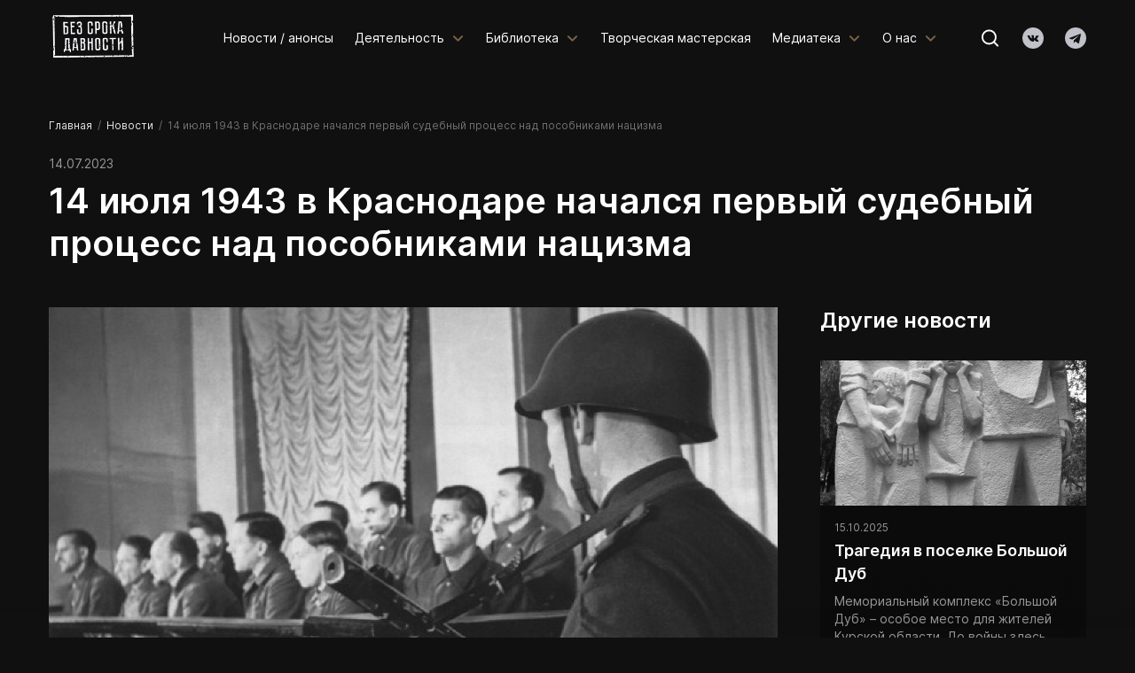

--- FILE ---
content_type: text/html; charset=UTF-8
request_url: https://xn--80aabgieomn8afgsnjq.xn--p1ai/14-iyulya-1943-v-krasnodare-nachalsya-pervyj-sudebnyj-proczess-nad-posobnikami-naczizma/
body_size: 20234
content:
<!DOCTYPE html>
<html lang="ru-RU" prefix="og: https://ogp.me/ns#">

<head>

	<meta charset="UTF-8">
	<title>Без срока давности</title>

	<meta http-equiv="x-ua-compatible" content="ie=edge">
	<meta name="viewport" content="width=device-width, initial-scale=1">
	<meta property="og:image" content="images/dest/preview.jpg">
	<link rel="pingback" href="https://xn--80aabgieomn8afgsnjq.xn--p1ai/xmlrpc.php">
	<link rel="shortcut icon" href="images/favicon.ico" type="image/x-icon"/>
	<link rel="stylesheet" href="https://xn--80aabgieomn8afgsnjq.xn--p1ai/wp-content/themes/factorrial/resources/css/main.min.css">
	<link rel="stylesheet" href="https://xn--80aabgieomn8afgsnjq.xn--p1ai/wp-content/themes/factorrial/resources/css/feedree.css">

		<style>img:is([sizes="auto" i], [sizes^="auto," i]) { contain-intrinsic-size: 3000px 1500px }</style>
	
<!-- SEO от Rank Math - https://rankmath.com/ -->
<title>14 июля 1943 в Краснодаре начался первый судебный процесс над пособниками нацизма - Без срока давности</title>
<meta name="description" content="История Второй мировой войны – нескончаемый список военных преступлений нацистской Германии и ее союзников. За это главных военных преступников человечество"/>
<meta name="robots" content="index, follow, max-snippet:-1, max-video-preview:-1, max-image-preview:large"/>
<link rel="canonical" href="https://xn--80aabgieomn8afgsnjq.xn--p1ai/14-iyulya-1943-v-krasnodare-nachalsya-pervyj-sudebnyj-proczess-nad-posobnikami-naczizma/" />
<meta property="og:locale" content="ru_RU" />
<meta property="og:type" content="article" />
<meta property="og:title" content="14 июля 1943 в Краснодаре начался первый судебный процесс над пособниками нацизма - Без срока давности" />
<meta property="og:description" content="История Второй мировой войны – нескончаемый список военных преступлений нацистской Германии и ее союзников. За это главных военных преступников человечество" />
<meta property="og:url" content="https://xn--80aabgieomn8afgsnjq.xn--p1ai/14-iyulya-1943-v-krasnodare-nachalsya-pervyj-sudebnyj-proczess-nad-posobnikami-naczizma/" />
<meta property="og:site_name" content="Без срока давности" />
<meta property="article:section" content="Новости" />
<meta property="og:updated_time" content="2023-07-20T16:22:56+03:00" />
<meta property="og:image" content="https://xn--80aabgieomn8afgsnjq.xn--p1ai/wp-content/uploads/2023/07/ynl0usxoqpi.jpg" />
<meta property="og:image:secure_url" content="https://xn--80aabgieomn8afgsnjq.xn--p1ai/wp-content/uploads/2023/07/ynl0usxoqpi.jpg" />
<meta property="og:image:width" content="600" />
<meta property="og:image:height" content="412" />
<meta property="og:image:alt" content="14 июля 1943 в Краснодаре начался первый судебный процесс над пособниками нацизма" />
<meta property="og:image:type" content="image/jpeg" />
<meta property="article:published_time" content="2023-07-14T16:01:31+03:00" />
<meta property="article:modified_time" content="2023-07-20T16:22:56+03:00" />
<meta name="twitter:card" content="summary_large_image" />
<meta name="twitter:title" content="14 июля 1943 в Краснодаре начался первый судебный процесс над пособниками нацизма - Без срока давности" />
<meta name="twitter:description" content="История Второй мировой войны – нескончаемый список военных преступлений нацистской Германии и ее союзников. За это главных военных преступников человечество" />
<meta name="twitter:image" content="https://xn--80aabgieomn8afgsnjq.xn--p1ai/wp-content/uploads/2023/07/ynl0usxoqpi.jpg" />
<meta name="twitter:label1" content="Автор" />
<meta name="twitter:data1" content="medyanyj" />
<meta name="twitter:label2" content="Время чтения" />
<meta name="twitter:data2" content="Меньше минуты" />
<script type="application/ld+json" class="rank-math-schema">{"@context":"https://schema.org","@graph":[{"@type":["Person","Organization"],"@id":"https://xn--80aabgieomn8afgsnjq.xn--p1ai/#person","name":"factorrial"},{"@type":"WebSite","@id":"https://xn--80aabgieomn8afgsnjq.xn--p1ai/#website","url":"https://xn--80aabgieomn8afgsnjq.xn--p1ai","name":"factorrial","publisher":{"@id":"https://xn--80aabgieomn8afgsnjq.xn--p1ai/#person"},"inLanguage":"ru-RU"},{"@type":"ImageObject","@id":"https://xn--80aabgieomn8afgsnjq.xn--p1ai/wp-content/uploads/2023/07/ynl0usxoqpi.jpg","url":"https://xn--80aabgieomn8afgsnjq.xn--p1ai/wp-content/uploads/2023/07/ynl0usxoqpi.jpg","width":"600","height":"412","inLanguage":"ru-RU"},{"@type":"WebPage","@id":"https://xn--80aabgieomn8afgsnjq.xn--p1ai/14-iyulya-1943-v-krasnodare-nachalsya-pervyj-sudebnyj-proczess-nad-posobnikami-naczizma/#webpage","url":"https://xn--80aabgieomn8afgsnjq.xn--p1ai/14-iyulya-1943-v-krasnodare-nachalsya-pervyj-sudebnyj-proczess-nad-posobnikami-naczizma/","name":"14 \u0438\u044e\u043b\u044f 1943 \u0432 \u041a\u0440\u0430\u0441\u043d\u043e\u0434\u0430\u0440\u0435 \u043d\u0430\u0447\u0430\u043b\u0441\u044f \u043f\u0435\u0440\u0432\u044b\u0439 \u0441\u0443\u0434\u0435\u0431\u043d\u044b\u0439 \u043f\u0440\u043e\u0446\u0435\u0441\u0441 \u043d\u0430\u0434 \u043f\u043e\u0441\u043e\u0431\u043d\u0438\u043a\u0430\u043c\u0438 \u043d\u0430\u0446\u0438\u0437\u043c\u0430 - \u0411\u0435\u0437 \u0441\u0440\u043e\u043a\u0430 \u0434\u0430\u0432\u043d\u043e\u0441\u0442\u0438","datePublished":"2023-07-14T16:01:31+03:00","dateModified":"2023-07-20T16:22:56+03:00","isPartOf":{"@id":"https://xn--80aabgieomn8afgsnjq.xn--p1ai/#website"},"primaryImageOfPage":{"@id":"https://xn--80aabgieomn8afgsnjq.xn--p1ai/wp-content/uploads/2023/07/ynl0usxoqpi.jpg"},"inLanguage":"ru-RU"},{"@type":"Person","@id":"https://xn--80aabgieomn8afgsnjq.xn--p1ai/author/medyanyj/","name":"medyanyj","url":"https://xn--80aabgieomn8afgsnjq.xn--p1ai/author/medyanyj/","image":{"@type":"ImageObject","@id":"https://secure.gravatar.com/avatar/cdaf5626436373591108cd3db3f5b5200cc5864cdc0ac2f2e3644b47ff9627c1?s=96&amp;d=mm&amp;r=g","url":"https://secure.gravatar.com/avatar/cdaf5626436373591108cd3db3f5b5200cc5864cdc0ac2f2e3644b47ff9627c1?s=96&amp;d=mm&amp;r=g","caption":"medyanyj","inLanguage":"ru-RU"}},{"@type":"BlogPosting","headline":"14 \u0438\u044e\u043b\u044f 1943 \u0432 \u041a\u0440\u0430\u0441\u043d\u043e\u0434\u0430\u0440\u0435 \u043d\u0430\u0447\u0430\u043b\u0441\u044f \u043f\u0435\u0440\u0432\u044b\u0439 \u0441\u0443\u0434\u0435\u0431\u043d\u044b\u0439 \u043f\u0440\u043e\u0446\u0435\u0441\u0441 \u043d\u0430\u0434 \u043f\u043e\u0441\u043e\u0431\u043d\u0438\u043a\u0430\u043c\u0438 \u043d\u0430\u0446\u0438\u0437\u043c\u0430 - \u0411\u0435\u0437 \u0441\u0440\u043e\u043a\u0430 \u0434\u0430\u0432\u043d\u043e\u0441\u0442\u0438","datePublished":"2023-07-14T16:01:31+03:00","dateModified":"2023-07-20T16:22:56+03:00","articleSection":"\u041d\u043e\u0432\u043e\u0441\u0442\u0438","author":{"@id":"https://xn--80aabgieomn8afgsnjq.xn--p1ai/author/medyanyj/","name":"medyanyj"},"publisher":{"@id":"https://xn--80aabgieomn8afgsnjq.xn--p1ai/#person"},"description":"\u0418\u0441\u0442\u043e\u0440\u0438\u044f \u0412\u0442\u043e\u0440\u043e\u0439 \u043c\u0438\u0440\u043e\u0432\u043e\u0439 \u0432\u043e\u0439\u043d\u044b \u2013 \u043d\u0435\u0441\u043a\u043e\u043d\u0447\u0430\u0435\u043c\u044b\u0439 \u0441\u043f\u0438\u0441\u043e\u043a \u0432\u043e\u0435\u043d\u043d\u044b\u0445 \u043f\u0440\u0435\u0441\u0442\u0443\u043f\u043b\u0435\u043d\u0438\u0439 \u043d\u0430\u0446\u0438\u0441\u0442\u0441\u043a\u043e\u0439 \u0413\u0435\u0440\u043c\u0430\u043d\u0438\u0438 \u0438 \u0435\u0435 \u0441\u043e\u044e\u0437\u043d\u0438\u043a\u043e\u0432. \u0417\u0430 \u044d\u0442\u043e \u0433\u043b\u0430\u0432\u043d\u044b\u0445 \u0432\u043e\u0435\u043d\u043d\u044b\u0445 \u043f\u0440\u0435\u0441\u0442\u0443\u043f\u043d\u0438\u043a\u043e\u0432 \u0447\u0435\u043b\u043e\u0432\u0435\u0447\u0435\u0441\u0442\u0432\u043e","name":"14 \u0438\u044e\u043b\u044f 1943 \u0432 \u041a\u0440\u0430\u0441\u043d\u043e\u0434\u0430\u0440\u0435 \u043d\u0430\u0447\u0430\u043b\u0441\u044f \u043f\u0435\u0440\u0432\u044b\u0439 \u0441\u0443\u0434\u0435\u0431\u043d\u044b\u0439 \u043f\u0440\u043e\u0446\u0435\u0441\u0441 \u043d\u0430\u0434 \u043f\u043e\u0441\u043e\u0431\u043d\u0438\u043a\u0430\u043c\u0438 \u043d\u0430\u0446\u0438\u0437\u043c\u0430 - \u0411\u0435\u0437 \u0441\u0440\u043e\u043a\u0430 \u0434\u0430\u0432\u043d\u043e\u0441\u0442\u0438","@id":"https://xn--80aabgieomn8afgsnjq.xn--p1ai/14-iyulya-1943-v-krasnodare-nachalsya-pervyj-sudebnyj-proczess-nad-posobnikami-naczizma/#richSnippet","isPartOf":{"@id":"https://xn--80aabgieomn8afgsnjq.xn--p1ai/14-iyulya-1943-v-krasnodare-nachalsya-pervyj-sudebnyj-proczess-nad-posobnikami-naczizma/#webpage"},"image":{"@id":"https://xn--80aabgieomn8afgsnjq.xn--p1ai/wp-content/uploads/2023/07/ynl0usxoqpi.jpg"},"inLanguage":"ru-RU","mainEntityOfPage":{"@id":"https://xn--80aabgieomn8afgsnjq.xn--p1ai/14-iyulya-1943-v-krasnodare-nachalsya-pervyj-sudebnyj-proczess-nad-posobnikami-naczizma/#webpage"}}]}</script>
<!-- /Rank Math WordPress SEO плагин -->

<link rel='dns-prefetch' href='//use.fontawesome.com' />
<link rel="alternate" type="application/rss+xml" title="Без срока давности &raquo; Лента комментариев к &laquo;14 июля 1943 в Краснодаре начался первый судебный процесс над пособниками нацизма&raquo;" href="https://xn--80aabgieomn8afgsnjq.xn--p1ai/14-iyulya-1943-v-krasnodare-nachalsya-pervyj-sudebnyj-proczess-nad-posobnikami-naczizma/feed/" />
<script type="text/javascript">
/* <![CDATA[ */
window._wpemojiSettings = {"baseUrl":"https:\/\/s.w.org\/images\/core\/emoji\/16.0.1\/72x72\/","ext":".png","svgUrl":"https:\/\/s.w.org\/images\/core\/emoji\/16.0.1\/svg\/","svgExt":".svg","source":{"concatemoji":"https:\/\/xn--80aabgieomn8afgsnjq.xn--p1ai\/wp-includes\/js\/wp-emoji-release.min.js?ver=6.8.3"}};
/*! This file is auto-generated */
!function(s,n){var o,i,e;function c(e){try{var t={supportTests:e,timestamp:(new Date).valueOf()};sessionStorage.setItem(o,JSON.stringify(t))}catch(e){}}function p(e,t,n){e.clearRect(0,0,e.canvas.width,e.canvas.height),e.fillText(t,0,0);var t=new Uint32Array(e.getImageData(0,0,e.canvas.width,e.canvas.height).data),a=(e.clearRect(0,0,e.canvas.width,e.canvas.height),e.fillText(n,0,0),new Uint32Array(e.getImageData(0,0,e.canvas.width,e.canvas.height).data));return t.every(function(e,t){return e===a[t]})}function u(e,t){e.clearRect(0,0,e.canvas.width,e.canvas.height),e.fillText(t,0,0);for(var n=e.getImageData(16,16,1,1),a=0;a<n.data.length;a++)if(0!==n.data[a])return!1;return!0}function f(e,t,n,a){switch(t){case"flag":return n(e,"\ud83c\udff3\ufe0f\u200d\u26a7\ufe0f","\ud83c\udff3\ufe0f\u200b\u26a7\ufe0f")?!1:!n(e,"\ud83c\udde8\ud83c\uddf6","\ud83c\udde8\u200b\ud83c\uddf6")&&!n(e,"\ud83c\udff4\udb40\udc67\udb40\udc62\udb40\udc65\udb40\udc6e\udb40\udc67\udb40\udc7f","\ud83c\udff4\u200b\udb40\udc67\u200b\udb40\udc62\u200b\udb40\udc65\u200b\udb40\udc6e\u200b\udb40\udc67\u200b\udb40\udc7f");case"emoji":return!a(e,"\ud83e\udedf")}return!1}function g(e,t,n,a){var r="undefined"!=typeof WorkerGlobalScope&&self instanceof WorkerGlobalScope?new OffscreenCanvas(300,150):s.createElement("canvas"),o=r.getContext("2d",{willReadFrequently:!0}),i=(o.textBaseline="top",o.font="600 32px Arial",{});return e.forEach(function(e){i[e]=t(o,e,n,a)}),i}function t(e){var t=s.createElement("script");t.src=e,t.defer=!0,s.head.appendChild(t)}"undefined"!=typeof Promise&&(o="wpEmojiSettingsSupports",i=["flag","emoji"],n.supports={everything:!0,everythingExceptFlag:!0},e=new Promise(function(e){s.addEventListener("DOMContentLoaded",e,{once:!0})}),new Promise(function(t){var n=function(){try{var e=JSON.parse(sessionStorage.getItem(o));if("object"==typeof e&&"number"==typeof e.timestamp&&(new Date).valueOf()<e.timestamp+604800&&"object"==typeof e.supportTests)return e.supportTests}catch(e){}return null}();if(!n){if("undefined"!=typeof Worker&&"undefined"!=typeof OffscreenCanvas&&"undefined"!=typeof URL&&URL.createObjectURL&&"undefined"!=typeof Blob)try{var e="postMessage("+g.toString()+"("+[JSON.stringify(i),f.toString(),p.toString(),u.toString()].join(",")+"));",a=new Blob([e],{type:"text/javascript"}),r=new Worker(URL.createObjectURL(a),{name:"wpTestEmojiSupports"});return void(r.onmessage=function(e){c(n=e.data),r.terminate(),t(n)})}catch(e){}c(n=g(i,f,p,u))}t(n)}).then(function(e){for(var t in e)n.supports[t]=e[t],n.supports.everything=n.supports.everything&&n.supports[t],"flag"!==t&&(n.supports.everythingExceptFlag=n.supports.everythingExceptFlag&&n.supports[t]);n.supports.everythingExceptFlag=n.supports.everythingExceptFlag&&!n.supports.flag,n.DOMReady=!1,n.readyCallback=function(){n.DOMReady=!0}}).then(function(){return e}).then(function(){var e;n.supports.everything||(n.readyCallback(),(e=n.source||{}).concatemoji?t(e.concatemoji):e.wpemoji&&e.twemoji&&(t(e.twemoji),t(e.wpemoji)))}))}((window,document),window._wpemojiSettings);
/* ]]> */
</script>
<link rel='stylesheet' id='wpa-css-css' href='https://xn--80aabgieomn8afgsnjq.xn--p1ai/wp-content/plugins/wp-attachments/styles/0/wpa.css?ver=6.8.3' type='text/css' media='all' />
<style id='wp-emoji-styles-inline-css' type='text/css'>

	img.wp-smiley, img.emoji {
		display: inline !important;
		border: none !important;
		box-shadow: none !important;
		height: 1em !important;
		width: 1em !important;
		margin: 0 0.07em !important;
		vertical-align: -0.1em !important;
		background: none !important;
		padding: 0 !important;
	}
</style>
<link rel='stylesheet' id='wp-block-library-css' href='https://xn--80aabgieomn8afgsnjq.xn--p1ai/wp-includes/css/dist/block-library/style.min.css?ver=6.8.3' type='text/css' media='all' />
<style id='wp-block-library-theme-inline-css' type='text/css'>
.wp-block-audio :where(figcaption){color:#555;font-size:13px;text-align:center}.is-dark-theme .wp-block-audio :where(figcaption){color:#ffffffa6}.wp-block-audio{margin:0 0 1em}.wp-block-code{border:1px solid #ccc;border-radius:4px;font-family:Menlo,Consolas,monaco,monospace;padding:.8em 1em}.wp-block-embed :where(figcaption){color:#555;font-size:13px;text-align:center}.is-dark-theme .wp-block-embed :where(figcaption){color:#ffffffa6}.wp-block-embed{margin:0 0 1em}.blocks-gallery-caption{color:#555;font-size:13px;text-align:center}.is-dark-theme .blocks-gallery-caption{color:#ffffffa6}:root :where(.wp-block-image figcaption){color:#555;font-size:13px;text-align:center}.is-dark-theme :root :where(.wp-block-image figcaption){color:#ffffffa6}.wp-block-image{margin:0 0 1em}.wp-block-pullquote{border-bottom:4px solid;border-top:4px solid;color:currentColor;margin-bottom:1.75em}.wp-block-pullquote cite,.wp-block-pullquote footer,.wp-block-pullquote__citation{color:currentColor;font-size:.8125em;font-style:normal;text-transform:uppercase}.wp-block-quote{border-left:.25em solid;margin:0 0 1.75em;padding-left:1em}.wp-block-quote cite,.wp-block-quote footer{color:currentColor;font-size:.8125em;font-style:normal;position:relative}.wp-block-quote:where(.has-text-align-right){border-left:none;border-right:.25em solid;padding-left:0;padding-right:1em}.wp-block-quote:where(.has-text-align-center){border:none;padding-left:0}.wp-block-quote.is-large,.wp-block-quote.is-style-large,.wp-block-quote:where(.is-style-plain){border:none}.wp-block-search .wp-block-search__label{font-weight:700}.wp-block-search__button{border:1px solid #ccc;padding:.375em .625em}:where(.wp-block-group.has-background){padding:1.25em 2.375em}.wp-block-separator.has-css-opacity{opacity:.4}.wp-block-separator{border:none;border-bottom:2px solid;margin-left:auto;margin-right:auto}.wp-block-separator.has-alpha-channel-opacity{opacity:1}.wp-block-separator:not(.is-style-wide):not(.is-style-dots){width:100px}.wp-block-separator.has-background:not(.is-style-dots){border-bottom:none;height:1px}.wp-block-separator.has-background:not(.is-style-wide):not(.is-style-dots){height:2px}.wp-block-table{margin:0 0 1em}.wp-block-table td,.wp-block-table th{word-break:normal}.wp-block-table :where(figcaption){color:#555;font-size:13px;text-align:center}.is-dark-theme .wp-block-table :where(figcaption){color:#ffffffa6}.wp-block-video :where(figcaption){color:#555;font-size:13px;text-align:center}.is-dark-theme .wp-block-video :where(figcaption){color:#ffffffa6}.wp-block-video{margin:0 0 1em}:root :where(.wp-block-template-part.has-background){margin-bottom:0;margin-top:0;padding:1.25em 2.375em}
</style>
<style id='classic-theme-styles-inline-css' type='text/css'>
/*! This file is auto-generated */
.wp-block-button__link{color:#fff;background-color:#32373c;border-radius:9999px;box-shadow:none;text-decoration:none;padding:calc(.667em + 2px) calc(1.333em + 2px);font-size:1.125em}.wp-block-file__button{background:#32373c;color:#fff;text-decoration:none}
</style>
<style id='rank-math-toc-block-style-inline-css' type='text/css'>
.wp-block-rank-math-toc-block nav ol{counter-reset:item}.wp-block-rank-math-toc-block nav ol li{display:block}.wp-block-rank-math-toc-block nav ol li:before{content:counters(item, ".") ". ";counter-increment:item}

</style>
<style id='global-styles-inline-css' type='text/css'>
:root{--wp--preset--aspect-ratio--square: 1;--wp--preset--aspect-ratio--4-3: 4/3;--wp--preset--aspect-ratio--3-4: 3/4;--wp--preset--aspect-ratio--3-2: 3/2;--wp--preset--aspect-ratio--2-3: 2/3;--wp--preset--aspect-ratio--16-9: 16/9;--wp--preset--aspect-ratio--9-16: 9/16;--wp--preset--color--black: #000000;--wp--preset--color--cyan-bluish-gray: #abb8c3;--wp--preset--color--white: #ffffff;--wp--preset--color--pale-pink: #f78da7;--wp--preset--color--vivid-red: #cf2e2e;--wp--preset--color--luminous-vivid-orange: #ff6900;--wp--preset--color--luminous-vivid-amber: #fcb900;--wp--preset--color--light-green-cyan: #7bdcb5;--wp--preset--color--vivid-green-cyan: #00d084;--wp--preset--color--pale-cyan-blue: #8ed1fc;--wp--preset--color--vivid-cyan-blue: #0693e3;--wp--preset--color--vivid-purple: #9b51e0;--wp--preset--gradient--vivid-cyan-blue-to-vivid-purple: linear-gradient(135deg,rgba(6,147,227,1) 0%,rgb(155,81,224) 100%);--wp--preset--gradient--light-green-cyan-to-vivid-green-cyan: linear-gradient(135deg,rgb(122,220,180) 0%,rgb(0,208,130) 100%);--wp--preset--gradient--luminous-vivid-amber-to-luminous-vivid-orange: linear-gradient(135deg,rgba(252,185,0,1) 0%,rgba(255,105,0,1) 100%);--wp--preset--gradient--luminous-vivid-orange-to-vivid-red: linear-gradient(135deg,rgba(255,105,0,1) 0%,rgb(207,46,46) 100%);--wp--preset--gradient--very-light-gray-to-cyan-bluish-gray: linear-gradient(135deg,rgb(238,238,238) 0%,rgb(169,184,195) 100%);--wp--preset--gradient--cool-to-warm-spectrum: linear-gradient(135deg,rgb(74,234,220) 0%,rgb(151,120,209) 20%,rgb(207,42,186) 40%,rgb(238,44,130) 60%,rgb(251,105,98) 80%,rgb(254,248,76) 100%);--wp--preset--gradient--blush-light-purple: linear-gradient(135deg,rgb(255,206,236) 0%,rgb(152,150,240) 100%);--wp--preset--gradient--blush-bordeaux: linear-gradient(135deg,rgb(254,205,165) 0%,rgb(254,45,45) 50%,rgb(107,0,62) 100%);--wp--preset--gradient--luminous-dusk: linear-gradient(135deg,rgb(255,203,112) 0%,rgb(199,81,192) 50%,rgb(65,88,208) 100%);--wp--preset--gradient--pale-ocean: linear-gradient(135deg,rgb(255,245,203) 0%,rgb(182,227,212) 50%,rgb(51,167,181) 100%);--wp--preset--gradient--electric-grass: linear-gradient(135deg,rgb(202,248,128) 0%,rgb(113,206,126) 100%);--wp--preset--gradient--midnight: linear-gradient(135deg,rgb(2,3,129) 0%,rgb(40,116,252) 100%);--wp--preset--font-size--small: 13px;--wp--preset--font-size--medium: 20px;--wp--preset--font-size--large: 36px;--wp--preset--font-size--x-large: 42px;--wp--preset--spacing--20: 0.44rem;--wp--preset--spacing--30: 0.67rem;--wp--preset--spacing--40: 1rem;--wp--preset--spacing--50: 1.5rem;--wp--preset--spacing--60: 2.25rem;--wp--preset--spacing--70: 3.38rem;--wp--preset--spacing--80: 5.06rem;--wp--preset--shadow--natural: 6px 6px 9px rgba(0, 0, 0, 0.2);--wp--preset--shadow--deep: 12px 12px 50px rgba(0, 0, 0, 0.4);--wp--preset--shadow--sharp: 6px 6px 0px rgba(0, 0, 0, 0.2);--wp--preset--shadow--outlined: 6px 6px 0px -3px rgba(255, 255, 255, 1), 6px 6px rgba(0, 0, 0, 1);--wp--preset--shadow--crisp: 6px 6px 0px rgba(0, 0, 0, 1);}:where(.is-layout-flex){gap: 0.5em;}:where(.is-layout-grid){gap: 0.5em;}body .is-layout-flex{display: flex;}.is-layout-flex{flex-wrap: wrap;align-items: center;}.is-layout-flex > :is(*, div){margin: 0;}body .is-layout-grid{display: grid;}.is-layout-grid > :is(*, div){margin: 0;}:where(.wp-block-columns.is-layout-flex){gap: 2em;}:where(.wp-block-columns.is-layout-grid){gap: 2em;}:where(.wp-block-post-template.is-layout-flex){gap: 1.25em;}:where(.wp-block-post-template.is-layout-grid){gap: 1.25em;}.has-black-color{color: var(--wp--preset--color--black) !important;}.has-cyan-bluish-gray-color{color: var(--wp--preset--color--cyan-bluish-gray) !important;}.has-white-color{color: var(--wp--preset--color--white) !important;}.has-pale-pink-color{color: var(--wp--preset--color--pale-pink) !important;}.has-vivid-red-color{color: var(--wp--preset--color--vivid-red) !important;}.has-luminous-vivid-orange-color{color: var(--wp--preset--color--luminous-vivid-orange) !important;}.has-luminous-vivid-amber-color{color: var(--wp--preset--color--luminous-vivid-amber) !important;}.has-light-green-cyan-color{color: var(--wp--preset--color--light-green-cyan) !important;}.has-vivid-green-cyan-color{color: var(--wp--preset--color--vivid-green-cyan) !important;}.has-pale-cyan-blue-color{color: var(--wp--preset--color--pale-cyan-blue) !important;}.has-vivid-cyan-blue-color{color: var(--wp--preset--color--vivid-cyan-blue) !important;}.has-vivid-purple-color{color: var(--wp--preset--color--vivid-purple) !important;}.has-black-background-color{background-color: var(--wp--preset--color--black) !important;}.has-cyan-bluish-gray-background-color{background-color: var(--wp--preset--color--cyan-bluish-gray) !important;}.has-white-background-color{background-color: var(--wp--preset--color--white) !important;}.has-pale-pink-background-color{background-color: var(--wp--preset--color--pale-pink) !important;}.has-vivid-red-background-color{background-color: var(--wp--preset--color--vivid-red) !important;}.has-luminous-vivid-orange-background-color{background-color: var(--wp--preset--color--luminous-vivid-orange) !important;}.has-luminous-vivid-amber-background-color{background-color: var(--wp--preset--color--luminous-vivid-amber) !important;}.has-light-green-cyan-background-color{background-color: var(--wp--preset--color--light-green-cyan) !important;}.has-vivid-green-cyan-background-color{background-color: var(--wp--preset--color--vivid-green-cyan) !important;}.has-pale-cyan-blue-background-color{background-color: var(--wp--preset--color--pale-cyan-blue) !important;}.has-vivid-cyan-blue-background-color{background-color: var(--wp--preset--color--vivid-cyan-blue) !important;}.has-vivid-purple-background-color{background-color: var(--wp--preset--color--vivid-purple) !important;}.has-black-border-color{border-color: var(--wp--preset--color--black) !important;}.has-cyan-bluish-gray-border-color{border-color: var(--wp--preset--color--cyan-bluish-gray) !important;}.has-white-border-color{border-color: var(--wp--preset--color--white) !important;}.has-pale-pink-border-color{border-color: var(--wp--preset--color--pale-pink) !important;}.has-vivid-red-border-color{border-color: var(--wp--preset--color--vivid-red) !important;}.has-luminous-vivid-orange-border-color{border-color: var(--wp--preset--color--luminous-vivid-orange) !important;}.has-luminous-vivid-amber-border-color{border-color: var(--wp--preset--color--luminous-vivid-amber) !important;}.has-light-green-cyan-border-color{border-color: var(--wp--preset--color--light-green-cyan) !important;}.has-vivid-green-cyan-border-color{border-color: var(--wp--preset--color--vivid-green-cyan) !important;}.has-pale-cyan-blue-border-color{border-color: var(--wp--preset--color--pale-cyan-blue) !important;}.has-vivid-cyan-blue-border-color{border-color: var(--wp--preset--color--vivid-cyan-blue) !important;}.has-vivid-purple-border-color{border-color: var(--wp--preset--color--vivid-purple) !important;}.has-vivid-cyan-blue-to-vivid-purple-gradient-background{background: var(--wp--preset--gradient--vivid-cyan-blue-to-vivid-purple) !important;}.has-light-green-cyan-to-vivid-green-cyan-gradient-background{background: var(--wp--preset--gradient--light-green-cyan-to-vivid-green-cyan) !important;}.has-luminous-vivid-amber-to-luminous-vivid-orange-gradient-background{background: var(--wp--preset--gradient--luminous-vivid-amber-to-luminous-vivid-orange) !important;}.has-luminous-vivid-orange-to-vivid-red-gradient-background{background: var(--wp--preset--gradient--luminous-vivid-orange-to-vivid-red) !important;}.has-very-light-gray-to-cyan-bluish-gray-gradient-background{background: var(--wp--preset--gradient--very-light-gray-to-cyan-bluish-gray) !important;}.has-cool-to-warm-spectrum-gradient-background{background: var(--wp--preset--gradient--cool-to-warm-spectrum) !important;}.has-blush-light-purple-gradient-background{background: var(--wp--preset--gradient--blush-light-purple) !important;}.has-blush-bordeaux-gradient-background{background: var(--wp--preset--gradient--blush-bordeaux) !important;}.has-luminous-dusk-gradient-background{background: var(--wp--preset--gradient--luminous-dusk) !important;}.has-pale-ocean-gradient-background{background: var(--wp--preset--gradient--pale-ocean) !important;}.has-electric-grass-gradient-background{background: var(--wp--preset--gradient--electric-grass) !important;}.has-midnight-gradient-background{background: var(--wp--preset--gradient--midnight) !important;}.has-small-font-size{font-size: var(--wp--preset--font-size--small) !important;}.has-medium-font-size{font-size: var(--wp--preset--font-size--medium) !important;}.has-large-font-size{font-size: var(--wp--preset--font-size--large) !important;}.has-x-large-font-size{font-size: var(--wp--preset--font-size--x-large) !important;}
:where(.wp-block-post-template.is-layout-flex){gap: 1.25em;}:where(.wp-block-post-template.is-layout-grid){gap: 1.25em;}
:where(.wp-block-columns.is-layout-flex){gap: 2em;}:where(.wp-block-columns.is-layout-grid){gap: 2em;}
:root :where(.wp-block-pullquote){font-size: 1.5em;line-height: 1.6;}
</style>
<link rel='stylesheet' id='contact-form-7-css' href='https://xn--80aabgieomn8afgsnjq.xn--p1ai/wp-content/plugins/contact-form-7/includes/css/styles.css?ver=5.9.8' type='text/css' media='all' />
<link rel='stylesheet' id='font-awesome-official-css' href='https://use.fontawesome.com/releases/v6.2.0/css/all.css' type='text/css' media='all' integrity="sha384-SOnAn/m2fVJCwnbEYgD4xzrPtvsXdElhOVvR8ND1YjB5nhGNwwf7nBQlhfAwHAZC" crossorigin="anonymous" />
<link rel='stylesheet' id='factorrial-general-css' href='https://xn--80aabgieomn8afgsnjq.xn--p1ai/wp-content/themes/factorrial/resources/css/general.css?ver=6.8.3' type='text/css' media='all' />
<link rel='stylesheet' id='font-awesome-official-v4shim-css' href='https://use.fontawesome.com/releases/v6.2.0/css/v4-shims.css' type='text/css' media='all' integrity="sha384-MAgG0MNwzSXBbmOw4KK9yjMrRaUNSCk3WoZPkzVC1rmhXzerY4gqk/BLNYtdOFCO" crossorigin="anonymous" />
<script type="text/javascript" src="https://xn--80aabgieomn8afgsnjq.xn--p1ai/wp-content/plugins/wp-yandex-metrika/assets/YmEc.min.js?ver=1.2.1" id="wp-yandex-metrika_YmEc-js"></script>
<script type="text/javascript" id="wp-yandex-metrika_YmEc-js-after">
/* <![CDATA[ */
window.tmpwpym={datalayername:'dataLayer',counters:JSON.parse('[{"number":"97058180","webvisor":"1"}]'),targets:JSON.parse('[]')};
/* ]]> */
</script>
<script type="text/javascript" src="https://xn--80aabgieomn8afgsnjq.xn--p1ai/wp-includes/js/jquery/jquery.min.js?ver=3.7.1" id="jquery-core-js"></script>
<script type="text/javascript" src="https://xn--80aabgieomn8afgsnjq.xn--p1ai/wp-includes/js/jquery/jquery-migrate.min.js?ver=3.4.1" id="jquery-migrate-js"></script>
<script type="text/javascript" src="https://xn--80aabgieomn8afgsnjq.xn--p1ai/wp-content/plugins/wp-yandex-metrika/assets/frontend.min.js?ver=1.2.1" id="wp-yandex-metrika_frontend-js"></script>
<script type="text/javascript" src="https://xn--80aabgieomn8afgsnjq.xn--p1ai/wp-content/themes/factorrial/resources/js/libs/jquery.blockUI.min.js?ver=1.2.4" id="jquery-blockui-js"></script>
<script type="text/javascript" id="factorrial-general-js-extra">
/* <![CDATA[ */
var factorrialThemeSettings = {"ajaxurl":"https:\/\/xn--80aabgieomn8afgsnjq.xn--p1ai\/wp-admin\/admin-ajax.php"};
/* ]]> */
</script>
<script type="text/javascript" src="https://xn--80aabgieomn8afgsnjq.xn--p1ai/wp-content/themes/factorrial/resources/js/general.js?ver=1.2.4" id="factorrial-general-js"></script>
<script type="text/javascript" src="https://xn--80aabgieomn8afgsnjq.xn--p1ai/wp-content/themes/factorrial/resources/js/libs/jquery.query-object.js?ver=1.2.4" id="jquery-query-object-js"></script>
<link rel="https://api.w.org/" href="https://xn--80aabgieomn8afgsnjq.xn--p1ai/wp-json/" /><link rel="alternate" title="JSON" type="application/json" href="https://xn--80aabgieomn8afgsnjq.xn--p1ai/wp-json/wp/v2/posts/4257" /><link rel="EditURI" type="application/rsd+xml" title="RSD" href="https://xn--80aabgieomn8afgsnjq.xn--p1ai/xmlrpc.php?rsd" />
<meta name="generator" content="WordPress 6.8.3" />
<link rel='shortlink' href='https://xn--80aabgieomn8afgsnjq.xn--p1ai/?p=4257' />
<link rel="alternate" title="oEmbed (JSON)" type="application/json+oembed" href="https://xn--80aabgieomn8afgsnjq.xn--p1ai/wp-json/oembed/1.0/embed?url=https%3A%2F%2Fxn--80aabgieomn8afgsnjq.xn--p1ai%2F14-iyulya-1943-v-krasnodare-nachalsya-pervyj-sudebnyj-proczess-nad-posobnikami-naczizma%2F" />
<link rel="alternate" title="oEmbed (XML)" type="text/xml+oembed" href="https://xn--80aabgieomn8afgsnjq.xn--p1ai/wp-json/oembed/1.0/embed?url=https%3A%2F%2Fxn--80aabgieomn8afgsnjq.xn--p1ai%2F14-iyulya-1943-v-krasnodare-nachalsya-pervyj-sudebnyj-proczess-nad-posobnikami-naczizma%2F&#038;format=xml" />
<style type="text/css">
			.aiovg-player {
				display: block;
				position: relative;
				padding-bottom: 56.25%;
				width: 100%;
				height: 0;	
				overflow: hidden;
			}
			
			.aiovg-player iframe,
			.aiovg-player .video-js,
			.aiovg-player .plyr {
				position: absolute;
				inset: 0;	
				margin: 0;
				padding: 0;
				width: 100%;
				height: 100%;
			}
		</style><meta name="verification" content="f612c7d25f5690ad41496fcfdbf8d1" />        <!-- Yandex.Metrica counter -->
        <script type="text/javascript">
            (function (m, e, t, r, i, k, a) {
                m[i] = m[i] || function () {
                    (m[i].a = m[i].a || []).push(arguments)
                };
                m[i].l = 1 * new Date();
                k = e.createElement(t), a = e.getElementsByTagName(t)[0], k.async = 1, k.src = r, a.parentNode.insertBefore(k, a)
            })

            (window, document, "script", "https://mc.yandex.ru/metrika/tag.js", "ym");

            ym("97058180", "init", {
                clickmap: true,
                trackLinks: true,
                accurateTrackBounce: true,
                webvisor: true,
                ecommerce: "1",
                params: {
                    __ym: {
                        "ymCmsPlugin": {
                            "cms": "wordpress",
                            "cmsVersion":"6.8",
                            "pluginVersion": "1.2.1",
                            "ymCmsRip": "1300807623"
                        }
                    }
                }
            });
        </script>
        <!-- /Yandex.Metrica counter -->
        <link rel="icon" href="https://xn--80aabgieomn8afgsnjq.xn--p1ai/wp-content/uploads/2022/11/cropped-222-1-32x32.png" sizes="32x32" />
<link rel="icon" href="https://xn--80aabgieomn8afgsnjq.xn--p1ai/wp-content/uploads/2022/11/cropped-222-1-192x192.png" sizes="192x192" />
<link rel="apple-touch-icon" href="https://xn--80aabgieomn8afgsnjq.xn--p1ai/wp-content/uploads/2022/11/cropped-222-1-180x180.png" />
<meta name="msapplication-TileImage" content="https://xn--80aabgieomn8afgsnjq.xn--p1ai/wp-content/uploads/2022/11/cropped-222-1-270x270.png" />
		<style type="text/css" id="wp-custom-css">
			@media (min-width: 1230px) {
.participants__header {
    padding-bottom: 5rem;
	}
	.participants {
    padding-top: 27.25rem;
    
	}
	.intro__image {
    width: 11.25rem;
    height: 11.25rem;
	}
}

.select__content {
max-height: 250px;
overflow: auto;
}
.footer__logo {
	display: flex;
    flex-direction: row;
    align-content: center;
    justify-content: center;
    align-items: center;
}
@media (max-width: 768px) {
	.footer__logo {
		width: 7rem;
	}
}
@media (min-width: 1680px) {
	.footer__logo {
    justify-content: flex-start;
}
}		</style>
		</head>

<body class="wp-singular post-template-default single single-post postid-4257 single-format-standard wp-theme-factorrial">
<div class="root">
	<header class="header">
		<div class="container">
			<div class="header__wrap">
				<button type="button" class="header__hamburger" data-nav-button>
					<svg class="ico-svg" viewBox="0 0 32 33" xmlns="http://www.w3.org/2000/svg">
						<use xlink:href="https://xn--80aabgieomn8afgsnjq.xn--p1ai/wp-content/themes/factorrial/resources/img/sprites/sprite-color.svg#navicon" xmlns:xlink="http://www.w3.org/1999/xlink"></use>
					</svg>
				</button>
                <a href="/" class="header__logo">
                    <picture>
                        <source srcset="https://xn--80aabgieomn8afgsnjq.xn--p1ai/wp-content/themes/factorrial/resources/img/logo.webp" type="image/webp">
                        <img src="https://xn--80aabgieomn8afgsnjq.xn--p1ai/wp-content/themes/factorrial/resources/img/logo.webp" class="img-fluid" alt="">
                    </picture>
				</a>
				<div class="header__main">
					<nav class="header__nav">
							<ul id="menu-verhnee-menyu" class="header-nav"><li id="menu-item-163" class="menu-item menu-item-type-taxonomy menu-item-object-category current-post-ancestor current-menu-parent current-post-parent menu-item-163"><a href="https://xn--80aabgieomn8afgsnjq.xn--p1ai/category/news/">Новости / анонсы</a></li>
<li id="menu-item-65" class="menu-item menu-item-type-post_type menu-item-object-page current-post-parent menu-item-has-children menu-item-65"><a href="https://xn--80aabgieomn8afgsnjq.xn--p1ai/deyatelnost/">Деятельность<i>
							<svg class="ico-svg" viewBox="0 0 16 17" xmlns="http://www.w3.org/2000/svg">
								<use xlink:href="https://xn--80aabgieomn8afgsnjq.xn--p1ai/wp-content/themes/factorrial/resources/img/sprites/sprite-color.svg#angle_down" xmlns:xlink="http://www.w3.org/1999/xlink"></use>
								</svg>
							</i></a>
<ul class="header-nav__children header-nav__children--double">
	<li id="menu-item-7385" class="menu-item menu-item-type-post_type menu-item-object-page menu-item-7385"><a href="https://xn--80aabgieomn8afgsnjq.xn--p1ai/audiogid/">Аудиогид</a></li>
	<li id="menu-item-331" class="menu-item menu-item-type-custom menu-item-object-custom menu-item-331"><a href="https://xn--b1a8c.xn--80aabgieomn8afgsnjq.xn--p1ai/">Виртуальные экскурсии<i>
                          <svg class="ico-svg" viewBox="0 0 16 16" xmlns="http://www.w3.org/2000/svg">
                            <use xlink:href="https://xn--80aabgieomn8afgsnjq.xn--p1ai/wp-content/themes/factorrial/resources/img/sprites/sprite-color.svg#ext" xmlns:xlink="http://www.w3.org/1999/xlink"></use>
                          </svg>
                        </i></a></li>
	<li id="menu-item-75" class="menu-item menu-item-type-post_type menu-item-object-page menu-item-75"><a href="https://xn--80aabgieomn8afgsnjq.xn--p1ai/deyatelnost/organizacziya-vystavok/">Выставки проекта</a></li>
	<li id="menu-item-79" class="menu-item menu-item-type-post_type menu-item-object-page menu-item-79"><a href="https://xn--80aabgieomn8afgsnjq.xn--p1ai/deyatelnost/den-edinyh-dejstvij/">День единых действий</a></li>
	<li id="menu-item-76" class="menu-item menu-item-type-post_type menu-item-object-page menu-item-76"><a href="https://xn--80aabgieomn8afgsnjq.xn--p1ai/deyatelnost/konkursy/">Конкурсы</a></li>
	<li id="menu-item-9189" class="menu-item menu-item-type-post_type menu-item-object-page menu-item-9189"><a href="https://xn--80aabgieomn8afgsnjq.xn--p1ai/deyatelnost/marshruty-pamyati/">Маршруты памяти</a></li>
	<li id="menu-item-538" class="menu-item menu-item-type-post_type menu-item-object-page menu-item-538"><a href="https://xn--80aabgieomn8afgsnjq.xn--p1ai/deyatelnost/sobytiya/">Мероприятия</a></li>
	<li id="menu-item-74" class="menu-item menu-item-type-post_type menu-item-object-page menu-item-74"><a href="https://xn--80aabgieomn8afgsnjq.xn--p1ai/deyatelnost/obrazovatelnyj-modul/">Образовательный модуль</a></li>
	<li id="menu-item-71" class="menu-item menu-item-type-post_type menu-item-object-page menu-item-71"><a href="https://xn--80aabgieomn8afgsnjq.xn--p1ai/deyatelnost/poiskovye-raboty/">Поисковые работы</a></li>
	<li id="menu-item-70" class="menu-item menu-item-type-post_type menu-item-object-page menu-item-70"><a href="https://xn--80aabgieomn8afgsnjq.xn--p1ai/deyatelnost/sudebnye-proczessy/">Судебные процессы</a></li>
</ul>
</li>
<li id="menu-item-3272" class="menu-item menu-item-type-custom menu-item-object-custom menu-item-has-children menu-item-3272"><a href="https://xn--80aabgieomn8afgsnjq.xn--p1ai/biblioteka/sborniki-po-regionam/">Библиотека<i>
							<svg class="ico-svg" viewBox="0 0 16 17" xmlns="http://www.w3.org/2000/svg">
								<use xlink:href="https://xn--80aabgieomn8afgsnjq.xn--p1ai/wp-content/themes/factorrial/resources/img/sprites/sprite-color.svg#angle_down" xmlns:xlink="http://www.w3.org/1999/xlink"></use>
								</svg>
							</i></a>
<ul class="header-nav__children">
	<li id="menu-item-330" class="menu-item menu-item-type-custom menu-item-object-custom menu-item-330"><a href="https://xn--90ag.xn--80aabgieomn8afgsnjq.xn--p1ai/">База архивных документов<i>
                          <svg class="ico-svg" viewBox="0 0 16 16" xmlns="http://www.w3.org/2000/svg">
                            <use xlink:href="https://xn--80aabgieomn8afgsnjq.xn--p1ai/wp-content/themes/factorrial/resources/img/sprites/sprite-color.svg#ext" xmlns:xlink="http://www.w3.org/1999/xlink"></use>
                          </svg>
                        </i></a></li>
	<li id="menu-item-124" class="menu-item menu-item-type-post_type menu-item-object-page menu-item-124"><a href="https://xn--80aabgieomn8afgsnjq.xn--p1ai/biblioteka/sborniki-po-regionam/">Сборники материалов</a></li>
	<li id="menu-item-1925" class="menu-item menu-item-type-post_type menu-item-object-page menu-item-1925"><a href="https://xn--80aabgieomn8afgsnjq.xn--p1ai/gazety/">Ожившие хроники</a></li>
	<li id="menu-item-2397" class="menu-item menu-item-type-custom menu-item-object-custom menu-item-2397"><a href="https://эг.безсрокадавности.рф/">Энциклопедия геноцида<i>
                          <svg class="ico-svg" viewBox="0 0 16 16" xmlns="http://www.w3.org/2000/svg">
                            <use xlink:href="https://xn--80aabgieomn8afgsnjq.xn--p1ai/wp-content/themes/factorrial/resources/img/sprites/sprite-color.svg#ext" xmlns:xlink="http://www.w3.org/1999/xlink"></use>
                          </svg>
                        </i></a></li>
</ul>
</li>
<li id="menu-item-2936" class="menu-item menu-item-type-post_type menu-item-object-page menu-item-2936"><a href="https://xn--80aabgieomn8afgsnjq.xn--p1ai/workshop/">Творческая мастерская</a></li>
<li id="menu-item-3273" class="menu-item menu-item-type-custom menu-item-object-custom menu-item-has-children menu-item-3273"><a href="https://xn--80aabgieomn8afgsnjq.xn--p1ai/mediateka/zapisi-onlajn-traslyaczij/">Медиатека<i>
							<svg class="ico-svg" viewBox="0 0 16 17" xmlns="http://www.w3.org/2000/svg">
								<use xlink:href="https://xn--80aabgieomn8afgsnjq.xn--p1ai/wp-content/themes/factorrial/resources/img/sprites/sprite-color.svg#angle_down" xmlns:xlink="http://www.w3.org/1999/xlink"></use>
								</svg>
							</i></a>
<ul class="header-nav__children">
	<li id="menu-item-2165" class="menu-item menu-item-type-post_type menu-item-object-page menu-item-2165"><a href="https://xn--80aabgieomn8afgsnjq.xn--p1ai/mediateka/events-video/">Видео</a></li>
	<li id="menu-item-87" class="menu-item menu-item-type-post_type menu-item-object-page menu-item-87"><a href="https://xn--80aabgieomn8afgsnjq.xn--p1ai/mediateka/zapisi-onlajn-traslyaczij/">Записи онлайн трасляций</a></li>
	<li id="menu-item-88" class="menu-item menu-item-type-post_type menu-item-object-page menu-item-88"><a href="https://xn--80aabgieomn8afgsnjq.xn--p1ai/mediateka/fotografii/">Фотографии</a></li>
</ul>
</li>
<li id="menu-item-3274" class="menu-item menu-item-type-custom menu-item-object-custom menu-item-has-children menu-item-3274"><a href="/o-nas/kontakty/">О нас<i>
							<svg class="ico-svg" viewBox="0 0 16 17" xmlns="http://www.w3.org/2000/svg">
								<use xlink:href="https://xn--80aabgieomn8afgsnjq.xn--p1ai/wp-content/themes/factorrial/resources/img/sprites/sprite-color.svg#angle_down" xmlns:xlink="http://www.w3.org/1999/xlink"></use>
								</svg>
							</i></a>
<ul class="header-nav__children header-nav__children--double">
	<li id="menu-item-6651" class="menu-item menu-item-type-post_type menu-item-object-page menu-item-6651"><a href="https://xn--80aabgieomn8afgsnjq.xn--p1ai/o-nas/istoriya-proekta/">История проекта</a></li>
	<li id="menu-item-89" class="menu-item menu-item-type-post_type menu-item-object-page menu-item-89"><a href="https://xn--80aabgieomn8afgsnjq.xn--p1ai/o-nas/eksperty-proekta/">Эксперты проекта</a></li>
	<li id="menu-item-91" class="menu-item menu-item-type-post_type menu-item-object-page menu-item-91"><a href="https://xn--80aabgieomn8afgsnjq.xn--p1ai/o-nas/smi-o-nas/">СМИ о нас</a></li>
	<li id="menu-item-7427" class="menu-item menu-item-type-post_type menu-item-object-page menu-item-7427"><a href="https://xn--80aabgieomn8afgsnjq.xn--p1ai/o-nas/regionalnye-koordinatory/">Региональные координаторы</a></li>
	<li id="menu-item-92" class="menu-item menu-item-type-post_type menu-item-object-page menu-item-92"><a href="https://xn--80aabgieomn8afgsnjq.xn--p1ai/o-nas/kontakty/">Контакты</a></li>
</ul>
</li>
</ul>					</nav>
					<div class="header__search">
						<a href="#" class="btn-search">
							<svg class="ico-svg" viewBox="0 0 24 25" xmlns="http://www.w3.org/2000/svg">
								<use xlink:href="https://xn--80aabgieomn8afgsnjq.xn--p1ai/wp-content/themes/factorrial/resources/img/sprites/sprite-color.svg#search" xmlns:xlink="http://www.w3.org/1999/xlink"></use>
							</svg>
						</a>
					</div>
					<div class="header__social">
						<a href="https://vk.com/bez.sroka.davnosti" class="btn-social">
							<svg class="ico-svg" viewBox="0 0 24 24" xmlns="http://www.w3.org/2000/svg">
								<use xlink:href="https://xn--80aabgieomn8afgsnjq.xn--p1ai/wp-content/themes/factorrial/resources/img/sprites/sprite-mono.svg#vk" xmlns:xlink="http://www.w3.org/1999/xlink"></use>
							</svg>
						</a>
						<a href="https://t.me/bez_sroka" class="btn-social">
							<svg class="ico-svg" viewBox="0 0 24 24" xmlns="http://www.w3.org/2000/svg">
								<use xlink:href="https://xn--80aabgieomn8afgsnjq.xn--p1ai/wp-content/themes/factorrial/resources/img/sprites/sprite-mono.svg#telegram" xmlns:xlink="http://www.w3.org/1999/xlink"></use>
							</svg>
						</a>
					</div>
				</div>
			</div>
		</div>
	</header><!-- .header -->

    <div class="sidebar">
        <div class="container">
            <button type="button" class="sidebar__close" data-nav-button>
                <i>
                    <svg class="ico-svg" viewBox="0 0 32 33" xmlns="http://www.w3.org/2000/svg">
                        <use xlink:href="https://xn--80aabgieomn8afgsnjq.xn--p1ai/wp-content/themes/factorrial/resources/img/sprites/sprite-color.svg#close" xmlns:xlink="http://www.w3.org/1999/xlink"></use>
                    </svg>
                </i>
            </button>
            <a href="/" class="sidebar__logo">
                <picture>
                    <source srcset="https://xn--80aabgieomn8afgsnjq.xn--p1ai/wp-content/themes/factorrial/resources/img/logo.webp" type="image/webp">
                    <img src="https://xn--80aabgieomn8afgsnjq.xn--p1ai/wp-content/themes/factorrial/resources/img/logo.webp" class="img-fluid" alt="">
                </picture>
            </a>
            <nav class="sidebar__nav sidebar-nav">
                <ul id="menu-verhnee-menyu-1" class="sidebar-nav__content"><li class="menu-item menu-item-type-taxonomy menu-item-object-category current-post-ancestor current-menu-parent current-post-parent menu-item-163 sidebar-nav__item"><a href="https://xn--80aabgieomn8afgsnjq.xn--p1ai/category/news/"><span>Новости / анонсы</span></a></li>
<li class="menu-item menu-item-type-post_type menu-item-object-page current-post-parent menu-item-has-children menu-item-65 sidebar-nav__item" data-nav-parent><a href="https://xn--80aabgieomn8afgsnjq.xn--p1ai/deyatelnost/"><span>Деятельность</span><i data-nav-toggle>
							<svg class="ico-svg" viewBox="0 0 16 16" xmlns="http://www.w3.org/2000/svg">
								<use xlink:href="https://xn--80aabgieomn8afgsnjq.xn--p1ai/wp-content/themes/factorrial/resources/img/sprites/sprite-color.svg#angle_right" xmlns:xlink="http://www.w3.org/1999/xlink"></use>
								</svg>
							</i></a>
<ul class="data-nav-child" data-nav-children>
	<li class="menu-item menu-item-type-post_type menu-item-object-page menu-item-7385 sidebar-nav__item"><a href="https://xn--80aabgieomn8afgsnjq.xn--p1ai/audiogid/"><span>Аудиогид</span></a></li>
	<li class="menu-item menu-item-type-custom menu-item-object-custom menu-item-331 sidebar-nav__item"><a href="https://xn--b1a8c.xn--80aabgieomn8afgsnjq.xn--p1ai/"><span>Виртуальные экскурсии</span><i>
                          <svg class="ico-svg" viewBox="0 0 16 16" xmlns="http://www.w3.org/2000/svg">
                            <use xlink:href="https://xn--80aabgieomn8afgsnjq.xn--p1ai/wp-content/themes/factorrial/resources/img/sprites/sprite-color.svg#ext" xmlns:xlink="http://www.w3.org/1999/xlink"></use>
                          </svg>
                        </i></a></li>
	<li class="menu-item menu-item-type-post_type menu-item-object-page menu-item-75 sidebar-nav__item"><a href="https://xn--80aabgieomn8afgsnjq.xn--p1ai/deyatelnost/organizacziya-vystavok/"><span>Выставки проекта</span></a></li>
	<li class="menu-item menu-item-type-post_type menu-item-object-page menu-item-79 sidebar-nav__item"><a href="https://xn--80aabgieomn8afgsnjq.xn--p1ai/deyatelnost/den-edinyh-dejstvij/"><span>День единых действий</span></a></li>
	<li class="menu-item menu-item-type-post_type menu-item-object-page menu-item-76 sidebar-nav__item"><a href="https://xn--80aabgieomn8afgsnjq.xn--p1ai/deyatelnost/konkursy/"><span>Конкурсы</span></a></li>
	<li class="menu-item menu-item-type-post_type menu-item-object-page menu-item-9189 sidebar-nav__item"><a href="https://xn--80aabgieomn8afgsnjq.xn--p1ai/deyatelnost/marshruty-pamyati/"><span>Маршруты памяти</span></a></li>
	<li class="menu-item menu-item-type-post_type menu-item-object-page menu-item-538 sidebar-nav__item"><a href="https://xn--80aabgieomn8afgsnjq.xn--p1ai/deyatelnost/sobytiya/"><span>Мероприятия</span></a></li>
	<li class="menu-item menu-item-type-post_type menu-item-object-page menu-item-74 sidebar-nav__item"><a href="https://xn--80aabgieomn8afgsnjq.xn--p1ai/deyatelnost/obrazovatelnyj-modul/"><span>Образовательный модуль</span></a></li>
	<li class="menu-item menu-item-type-post_type menu-item-object-page menu-item-71 sidebar-nav__item"><a href="https://xn--80aabgieomn8afgsnjq.xn--p1ai/deyatelnost/poiskovye-raboty/"><span>Поисковые работы</span></a></li>
	<li class="menu-item menu-item-type-post_type menu-item-object-page menu-item-70 sidebar-nav__item"><a href="https://xn--80aabgieomn8afgsnjq.xn--p1ai/deyatelnost/sudebnye-proczessy/"><span>Судебные процессы</span></a></li>
</ul>
</li>
<li class="menu-item menu-item-type-custom menu-item-object-custom menu-item-has-children menu-item-3272 sidebar-nav__item" data-nav-parent><a href="https://xn--80aabgieomn8afgsnjq.xn--p1ai/biblioteka/sborniki-po-regionam/"><span>Библиотека</span><i data-nav-toggle>
							<svg class="ico-svg" viewBox="0 0 16 16" xmlns="http://www.w3.org/2000/svg">
								<use xlink:href="https://xn--80aabgieomn8afgsnjq.xn--p1ai/wp-content/themes/factorrial/resources/img/sprites/sprite-color.svg#angle_right" xmlns:xlink="http://www.w3.org/1999/xlink"></use>
								</svg>
							</i></a>
<ul class="data-nav-child" data-nav-children>
	<li class="menu-item menu-item-type-custom menu-item-object-custom menu-item-330 sidebar-nav__item"><a href="https://xn--90ag.xn--80aabgieomn8afgsnjq.xn--p1ai/"><span>База архивных документов</span><i>
                          <svg class="ico-svg" viewBox="0 0 16 16" xmlns="http://www.w3.org/2000/svg">
                            <use xlink:href="https://xn--80aabgieomn8afgsnjq.xn--p1ai/wp-content/themes/factorrial/resources/img/sprites/sprite-color.svg#ext" xmlns:xlink="http://www.w3.org/1999/xlink"></use>
                          </svg>
                        </i></a></li>
	<li class="menu-item menu-item-type-post_type menu-item-object-page menu-item-124 sidebar-nav__item"><a href="https://xn--80aabgieomn8afgsnjq.xn--p1ai/biblioteka/sborniki-po-regionam/"><span>Сборники материалов</span></a></li>
	<li class="menu-item menu-item-type-post_type menu-item-object-page menu-item-1925 sidebar-nav__item"><a href="https://xn--80aabgieomn8afgsnjq.xn--p1ai/gazety/"><span>Ожившие хроники</span></a></li>
	<li class="menu-item menu-item-type-custom menu-item-object-custom menu-item-2397 sidebar-nav__item"><a href="https://эг.безсрокадавности.рф/"><span>Энциклопедия геноцида</span><i>
                          <svg class="ico-svg" viewBox="0 0 16 16" xmlns="http://www.w3.org/2000/svg">
                            <use xlink:href="https://xn--80aabgieomn8afgsnjq.xn--p1ai/wp-content/themes/factorrial/resources/img/sprites/sprite-color.svg#ext" xmlns:xlink="http://www.w3.org/1999/xlink"></use>
                          </svg>
                        </i></a></li>
</ul>
</li>
<li class="menu-item menu-item-type-post_type menu-item-object-page menu-item-2936 sidebar-nav__item"><a href="https://xn--80aabgieomn8afgsnjq.xn--p1ai/workshop/"><span>Творческая мастерская</span></a></li>
<li class="menu-item menu-item-type-custom menu-item-object-custom menu-item-has-children menu-item-3273 sidebar-nav__item" data-nav-parent><a href="https://xn--80aabgieomn8afgsnjq.xn--p1ai/mediateka/zapisi-onlajn-traslyaczij/"><span>Медиатека</span><i data-nav-toggle>
							<svg class="ico-svg" viewBox="0 0 16 16" xmlns="http://www.w3.org/2000/svg">
								<use xlink:href="https://xn--80aabgieomn8afgsnjq.xn--p1ai/wp-content/themes/factorrial/resources/img/sprites/sprite-color.svg#angle_right" xmlns:xlink="http://www.w3.org/1999/xlink"></use>
								</svg>
							</i></a>
<ul class="data-nav-child" data-nav-children>
	<li class="menu-item menu-item-type-post_type menu-item-object-page menu-item-2165 sidebar-nav__item"><a href="https://xn--80aabgieomn8afgsnjq.xn--p1ai/mediateka/events-video/"><span>Видео</span></a></li>
	<li class="menu-item menu-item-type-post_type menu-item-object-page menu-item-87 sidebar-nav__item"><a href="https://xn--80aabgieomn8afgsnjq.xn--p1ai/mediateka/zapisi-onlajn-traslyaczij/"><span>Записи онлайн трасляций</span></a></li>
	<li class="menu-item menu-item-type-post_type menu-item-object-page menu-item-88 sidebar-nav__item"><a href="https://xn--80aabgieomn8afgsnjq.xn--p1ai/mediateka/fotografii/"><span>Фотографии</span></a></li>
</ul>
</li>
<li class="menu-item menu-item-type-custom menu-item-object-custom menu-item-has-children menu-item-3274 sidebar-nav__item" data-nav-parent><a href="/o-nas/kontakty/"><span>О нас</span><i data-nav-toggle>
							<svg class="ico-svg" viewBox="0 0 16 16" xmlns="http://www.w3.org/2000/svg">
								<use xlink:href="https://xn--80aabgieomn8afgsnjq.xn--p1ai/wp-content/themes/factorrial/resources/img/sprites/sprite-color.svg#angle_right" xmlns:xlink="http://www.w3.org/1999/xlink"></use>
								</svg>
							</i></a>
<ul class="data-nav-child" data-nav-children>
	<li class="menu-item menu-item-type-post_type menu-item-object-page menu-item-6651 sidebar-nav__item"><a href="https://xn--80aabgieomn8afgsnjq.xn--p1ai/o-nas/istoriya-proekta/"><span>История проекта</span></a></li>
	<li class="menu-item menu-item-type-post_type menu-item-object-page menu-item-89 sidebar-nav__item"><a href="https://xn--80aabgieomn8afgsnjq.xn--p1ai/o-nas/eksperty-proekta/"><span>Эксперты проекта</span></a></li>
	<li class="menu-item menu-item-type-post_type menu-item-object-page menu-item-91 sidebar-nav__item"><a href="https://xn--80aabgieomn8afgsnjq.xn--p1ai/o-nas/smi-o-nas/"><span>СМИ о нас</span></a></li>
	<li class="menu-item menu-item-type-post_type menu-item-object-page menu-item-7427 sidebar-nav__item"><a href="https://xn--80aabgieomn8afgsnjq.xn--p1ai/o-nas/regionalnye-koordinatory/"><span>Региональные координаторы</span></a></li>
	<li class="menu-item menu-item-type-post_type menu-item-object-page menu-item-92 sidebar-nav__item"><a href="https://xn--80aabgieomn8afgsnjq.xn--p1ai/o-nas/kontakty/"><span>Контакты</span></a></li>
</ul>
</li>
</ul>            </nav>
            <div class="sidebar__text">
                2022 Федеральный проект «Без срока давности»
                <br />
                ООД «Поисковое движение России»
            </div>
            <div class="sidebar__social">
                <a href="https://vk.com/bez.sroka.davnosti" target="_blank" class="btn-social">
                    <svg class="ico-svg" viewBox="0 0 24 24" xmlns="http://www.w3.org/2000/svg">
                        <use xlink:href="https://xn--80aabgieomn8afgsnjq.xn--p1ai/wp-content/themes/factorrial/resources/img/sprites/sprite-mono.svg#vk" xmlns:xlink="http://www.w3.org/1999/xlink"></use>
                    </svg>
                </a>
                <a href="https://t.me/bez_sroka" target="_blank" class="btn-social">
                    <svg class="ico-svg" viewBox="0 0 24 24" xmlns="http://www.w3.org/2000/svg">
                        <use xlink:href="https://xn--80aabgieomn8afgsnjq.xn--p1ai/wp-content/themes/factorrial/resources/img/sprites/sprite-mono.svg#telegram" xmlns:xlink="http://www.w3.org/1999/xlink"></use>
                    </svg>
                </a>
            </div>
        </div>
    </div><!-- .sidebar -->

    <div class="search-form-contanier">
        <div class="search-form-close-button">x</div>
        <form role="search" method="get" class="search-form" action="https://xn--80aabgieomn8afgsnjq.xn--p1ai/">
				<label>
					<span class="screen-reader-text">Найти:</span>
					<input type="search" class="search-field" placeholder="Поиск&hellip;" value="" name="s" />
				</label>
				<input type="submit" class="search-submit" value="Поиск" />
			</form>    </div>






    <section class="main">
                    <div class="container">
            <ul class="breadcrumb" itemscope itemtype="http://schema.org/BreadcrumbList"><li class="breadcrumb__item" itemprop="itemListElement" itemscope itemtype="http://schema.org/ListItem"><a class="breadcrumbs__link" href="https://xn--80aabgieomn8afgsnjq.xn--p1ai/" itemprop="item"><span itemprop="name">Главная</span></a><meta itemprop="position" content="1" /></li><li class="breadcrumb__item" itemprop="itemListElement" itemscope itemtype="http://schema.org/ListItem"><a class="breadcrumbs__link" href="https://xn--80aabgieomn8afgsnjq.xn--p1ai/category/news/" itemprop="item"><span itemprop="name">Новости</span></a><meta itemprop="position" content="2" /></li><li class="breadcrumb__item">14 июля 1943 в Краснодаре начался первый судебный процесс над пособниками нацизма</li></ul><!-- .breadcrumbs -->            <div class="page-header">
                <div class="page-header__content">
                                            <div class="page-header__date">14.07.2023</div>
                                        <h1 class="page-header__title">14 июля 1943 в Краснодаре начался первый судебный процесс над пособниками нацизма</h1>
                </div>
            </div><!-- .page-header -->
            <div class="post">
                <div class="post__content content">
                    <div class="post__image">
                                                    <img src="https://xn--80aabgieomn8afgsnjq.xn--p1ai/wp-content/uploads/2023/07/ynl0usxoqpi.jpg" alt="" width="1200" height="824" loading="lazy" decoding="async" class="img-fluid" srcset="https://xn--80aabgieomn8afgsnjq.xn--p1ai/wp-content/cache/thumb/6e/e77060860bb236e_1200x0.jpg">                                            </div>

                    
<p>История Второй мировой войны – нескончаемый список военных преступлений нацистской Германии и ее союзников. За это главных военных преступников человечество открыто судило в их логове – Нюрнберге (1945-1946 гг.) и Токио (1946-1948 гг.). Из-за политико-юридического значения и культурного следа Нюрнбергский трибунал стал символом правосудия. В его тени остались другие показательные процессы стран Европы над нацистами и их пособниками и в первую очередь открытые суды, проведенные на территории Советского Союза.</p>



<p>Самый первый открытый судебный процесс над нацистами и их пособниками состоялся в Краснодаре. Заседания освещали иностранные журналисты и лучшие писатели СССР: Алесей Толстой, Константин Симонов, Илья Эренбург, Леонид Леонов. Суд снимали операторы и фотографы. За процессами следил весь Советский Союз и мировое сообщество. Отчеты заседаний публиковались в центральной и местной прессе, там же размещалась реакция читателей. О процессах издали брошюры на разных языках, их читали вслух в армии и тылу. Почти сразу были выпущены документальные фильмы «Приговор народа» и «Суд идет», их показывали советские и зарубежные кинотеатры. А в 1945–1946 годах документы Краснодарского процесса были использованы международным трибуналом в Нюрнберге.</p>



<figure class="wp-block-image"><img decoding="async" src="https://sun1-26.userapi.com/impg/q0tfq8aP_QSFUw1lkDBWy3ZZYbcFB0_p_z77eQ/ynL0UsXOqPI.jpg?size=600x412&amp;quality=95&amp;sign=e69862f9e7852d735b99393161acf46f&amp;type=album" alt="Источник – «Российская газета»"/><figcaption class="wp-element-caption"><em class="">Источник – «Российская газета»</em></figcaption></figure>



<p>КОГО И ЗА ЧТО СУДИЛИ В КРАСНОДАРЕ В 1943-М?</p>



<p>В Краснодаре перед судом предстали одиннадцать советских граждан. Они служили во вспомогательных частях зондеркоманды 10а и участвовали в военных преступлениях совместно с немецкими оккупантами: обслуживали газвагены.&nbsp;<a href="https://vk.com/wall-203514128_9964" target="_blank" rel="noopener">Так назывались автомобили – «душегубки, которые впервые применили для массового убийства людей именно в Краснодарском крае.</a></p>



<p>В газвагенах казнили арестованных гестапо, пациентов городской больницы, а также прохожих, попавшихся во время облав. Всего подобным образом было уничтожено около 7 000 жителей Краснодара и Краснодарского края. Среди казнённых немцами были известные в Краснодаре люди: профессор Вилик, талантливый актёр Театра музыкальной комедии Елизаветский и его шестнадцатилетняя дочь Лиза, старейший врач города Красникова, учительница средней школы № 36 Варвара Васильевна Феденко, директор школы Никольченко, пионер Витя Сузак, жена и дочь офицера Красной армии Возьмищева и многие другие краснодарцы.</p>



<p>Открытый процесс начался 14 июля в кинотеатре «Великан». Судил предателей Военный трибунал Северо-Кавказского фронта. Для проведения экспертизы было эксгумировано 623 трупа: 85 детей, 256 женщин и 282 мужчины, в том числе 198 стариков. Их исследования показали, что 523 жертвы при жизни были отравлены окисью углерода, а 100 жертв скончались от выстрела в голову.</p>



<p>Все подсудимые в последнем слове признали себя виновными.</p>



<p>ТЕКСТ ПРИГОВОРА:</p>



<p><em class="">«Судебным следствием были установлены факты систематического истязания и сожжения гитлеровскими разбойниками многих арестованных советских граждан, находившихся в подвалах гестапо, и истребления путём отравления газами окиси углерода в специально оборудованных автомашинах-«душегубках» около семи тысяч невинных советских людей, в том числе свыше 700 человек больных, находившихся в лечебных заведениях гор. Краснодара и Краснодарского края, из них 42 человека детей в возрасте от 5 до 16 лет».</em></p>



<p>На основании статей 319 и 320 УПК РСФСР, а также руководствуясь указом Президиума Верховного Совета СССР от 19 апреля 1943 года, 17 июля 1943 года военный трибунал приговорил 8 пособников к смертной казни через повешение. Троим присудили по 20 лет каторжных работ. Приговор был приведён в исполнение 18 июля 1943 года в 13 часов на центральной площади Краснодара. На приговорённых к высшей мере наказания висели таблички «Казнен за измену Родине».</p>



<p>По словам английского политического обозревателя А. Верта, переданным 21 июля 1943 года по Лондонскому радио, публичная казнь в Краснодаре имела глубокое психологическое значение:&nbsp;<em class="">«Она явилась как бы сигналом приближающегося дня расплаты, суровым напоминанием тем</em>&nbsp;<em class="">русским в оккупированных районах, которые ещё сотрудничают с гестапо. Казнь предателей явилась предвестником того, что ожидает их германских хозяев».</em></p>



<p>ДРУГИЕ ПРОЦЕССЫ НАД НАЦИСТАМИ В СССР</p>



<p>В 1943-1949 годах по наиболее жестоким военным преступлениям состоялись процессы в 21 пострадавшем городе пяти советских республик: Краснодаре, Краснодоне, Харькове, Смоленске, Брянске, Ленинграде, Николаеве, Минске, Киеве, Великих Луках, Риге, Сталино (Донецке), Бобруйске, Севастополе, Чернигове, Полтаве, Витебске, Кишиневе, Новгороде, Гомеле, Хабаровске.</p>



<figure class="wp-block-image"><img decoding="async" src="https://sun9-33.userapi.com/impg/1s516InBYlrtXgWHN73lklVgv8B7KG6bx4TBug/HSbFcFztQmo.jpg?size=600x405&amp;quality=95&amp;sign=a2555c247811a76e4e3328bda74e18bd&amp;type=album" alt="Источник – «Российская газета»"/><figcaption class="wp-element-caption"><em class="">Источник – «Российская газета»</em></figcaption></figure>



<p>На них публично были осуждены 252 военных преступника из Германии, Австрии, Венгрии, Румынии, Японии и несколько их пособников из СССР. Открытые суды в СССР над военными преступниками несли не только юридический смысл наказания виновных, но также политический и антифашистский. Судя по донесениям МГБ, почти все население поддержало обвинение и желало подсудимым самого строгого наказания.</p>



<p>На показательных процессах 1943-1949 гг. работали лучшие следователи, квалифицированные переводчики, авторитетные эксперты, профессиональные адвокаты, талантливые журналисты. О заседаниях снимали фильмы, издавали книги, писали репортажи для миллионов людей всего мира.</p>



<p>На заседания приходили около 300-500 зрителей (больше не вмещали залы), еще тысячи стояли на улице и слушали радиотрансляции, миллионы читали репортажи и брошюры, десятки миллионов смотрели кинохронику.</p>



<p>Под грузом доказательств почти все подозреваемые признавались в содеянном. К тому же на скамье подсудимых были только те, чья вина многократно подтверждалась уликами и свидетелями. Приговоры этих судов можно считать обоснованными даже по современным меркам, поэтому никто из осужденных реабилитирован не был.</p>



<p>Но, несмотря на всю важность открытых процессов, современным исследователям известно о них слишком мало. Главная проблема – недоступность источников. Материалы каждого процесса составляли до пятидесяти обширных томов, но они почти не публиковались, поскольку хранятся в архивах бывших управлений КГБ и до сих пор рассекречены не полностью.</p>



<p>Не хватает и культуры памяти. В Нюрнберге в 2010 году открылся большой музей, который устраивает выставки и методично исследует Нюрнбергский трибунал (и 12 последующих Нюрнбергских процессов). На постсоветском пространстве подобных музеев о местных процессах еще нет.</p>



<p>С 2015 года работает лишь виртуальный музей «Советский Нюрнберг».&nbsp;<a href="https://histrf.ru/collections/Soviet-Nuremberg" target="_blank" rel="noreferrer noopener">На этом сайте</a>, вызвавшем большой резонанс в СМИ, собраны справки и редкие материалы о 21 открытом суде в СССР 1943-1949 гг.</p>



<p>КАКИМ БЫЛО ПРАВОСУДИЕ ВО ВРЕМЯ ВОЙНЫ?</p>



<p>До 1943 года никто в мире не имел опыта суда над нацистами и их пособниками. Не было в мировой истории аналогов такой жестокости, не было зверств таких временнЫх и географических масштабов, поэтому не было и юридических норм для возмездия – ни в международных конвенциях, ни в национальных уголовных кодексах. К тому же для правосудия еще нужно было освободить места преступлений и свидетелей, захватить в плен самих преступников. Первым сделать все это смог Советский Союз, но тоже не сразу.</p>



<p>С 1941 года и до конца оккупации проводились открытые суды в партизанских отрядах и бригадах – над предателями, шпионами, мародерами. Их зрителями были сами партизаны и позднее жители соседних деревень. На фронте изменников и нацистских палачей карали военные трибуналы вплоть до выхода указа N39 Президиума Верховного Совета СССР от 19 апреля 1943 года «О мерах наказания для немецко-фашистских злодеев, виновных в убийствах и истязаниях советского гражданского населения и пленных красноармейцев, для шпионов, изменников родины из числа советских граждан и для их пособников». Согласно Указу, дела об убийствах военнопленных и мирных граждан поступали в военно-полевые суды при дивизиях и корпусах. Многие их заседания, по рекомендации командования, были открытыми, с участием местного населения. В военных трибуналах, партизанских, народных и военно-полевых судах обвиняемые защищали сами себя, без адвокатов. Частым приговором было публичное повешение.</p>



<p>Указ N39 стал юридической основой для системной ответственности за тысячи преступлений. Доказательной базой стали подробные отчеты о масштабах зверств и разрушений на освобожденных территориях. Для этого указом Президиума Верховного Совета от 2 ноября 1942 года была создана&nbsp;<a href="https://vk.com/wall-203514128_9982" target="_blank" rel="noopener">«Чрезвычайная Государственная Комиссия по установлению и расследованию злодеяний немецко-фашистских захватчиков и их сообщников и причиненного ими ущерба гражданам, колхозам, общественным организациям, государственным предприятиям и учреждениям СССР» (ЧГК).</a></p>



<p>Параллельно в лагерях следователи допрашивали миллионы военнопленных.</p>
<!-- WP Attachments -->
        <div style="width:100%;margin:10px 0 10px 0;">
            <h3>Attachments</h3>
        <ul class="post-attachments"><li class="post-attachment mime-application-pdf"><a href="https://xn--80aabgieomn8afgsnjq.xn--p1ai/wp-content/uploads/2023/07/proczess_v_krasnodare_skan_gazety_1943_g_.pdf" target="_blank">Процесс_в_Краснодаре_скан_газеты_1943_г_</a> <small>(17 MB)</small></li></ul></div>
                    <div class="post__tags"></div>                </div><!-- .post__content -->
                
<div class="post__sidebar" role="complementary" aria-label="Другие новости">
	<div class="sidebar-news">
		<!--<h3>Другие новости</h3>-->
		<li id="rpwe_widget-2"><h3>Другие новости</h3><div class="swiper" data-news-sidebar><div class="swiper-wrapper"><div class="swiper-slide"><div class="news-item"><a class="news-item__image" href="https://xn--80aabgieomn8afgsnjq.xn--p1ai/tragediya-v-poselke-bolshoj-dub/" target="_self"><img src="https://xn--80aabgieomn8afgsnjq.xn--p1ai/wp-content/uploads/2025/10/jm70arsh1cxgtgeuds8kpyv_0ctstmzj6xxf-in3w8nktvu9brfmamiv8azzqw_ppkslvcvgmicgw2rizvzgvjym.jpg" alt="" width="300" height="164" loading="lazy" decoding="async" class="aligncenter" srcset="https://xn--80aabgieomn8afgsnjq.xn--p1ai/wp-content/cache/thumb/3b/52dd049aaa76c3b_300x164.jpg"></a><div class="news-item__content"><div class="news-item__date">15.10.2025</div><h3 class="news-item__title"><a href="https://xn--80aabgieomn8afgsnjq.xn--p1ai/tragediya-v-poselke-bolshoj-dub/" target="_self">Трагедия в поселке Большой Дуб</a></h3><div class="news-item__text">Мемориальный комплекс «Большой Дуб» – особое место для жителей Курской области. До войны здесь, утопая &hellip;</div></div></div></div><div class="swiper-slide"><div class="news-item"><a class="news-item__image" href="https://xn--80aabgieomn8afgsnjq.xn--p1ai/predsedatel-sk-rossii-provel-zasedanie-shtaba-po-koordinaczii-poiskovoj-i-arhivnoj-raboty-vedomstva/" target="_self"><img src="https://xn--80aabgieomn8afgsnjq.xn--p1ai/wp-content/uploads/2025/10/2dkc8eqsozajrpnsdrsd9qhfwyf76u1zfdts3uhwokntqivjdrlrd7g6qnbo2aizgr2ssw5uei58p3dc5xcgdzdu.jpg" alt="" width="300" height="164" loading="lazy" decoding="async" class="aligncenter" srcset="https://xn--80aabgieomn8afgsnjq.xn--p1ai/wp-content/cache/thumb/fd/3f7cea28f18d8fd_300x164.jpg"></a><div class="news-item__content"><div class="news-item__date">15.10.2025</div><h3 class="news-item__title"><a href="https://xn--80aabgieomn8afgsnjq.xn--p1ai/predsedatel-sk-rossii-provel-zasedanie-shtaba-po-koordinaczii-poiskovoj-i-arhivnoj-raboty-vedomstva/" target="_self">Председатель СК России провел заседание Штаба по координации поисковой и архивной работы ведомства</a></h3><div class="news-item__text">На заседании были озвучены результаты разведывательно-поисковых мероприятий и эксгумационных работ, проведенных в 2025 году на &hellip;</div></div></div></div><div class="swiper-slide"><div class="news-item"><a class="news-item__image" href="https://xn--80aabgieomn8afgsnjq.xn--p1ai/tver-dva-unizitelnyh-mesyacza-okkupaczii-2/" target="_self"><img src="https://xn--80aabgieomn8afgsnjq.xn--p1ai/wp-content/uploads/2025/10/ior4qfbtqvfo9dztgfjvpo3jdylcc934aayy7mypazosazxm0bo1-vlwoyoor-xpldxyrbntjsmwalcsyqoezu1e.jpg" alt="" width="300" height="164" loading="lazy" decoding="async" class="aligncenter" srcset="https://xn--80aabgieomn8afgsnjq.xn--p1ai/wp-content/cache/thumb/be/fcc6f975db5f5be_300x164.jpg"></a><div class="news-item__content"><div class="news-item__date">14.10.2025</div><h3 class="news-item__title"><a href="https://xn--80aabgieomn8afgsnjq.xn--p1ai/tver-dva-unizitelnyh-mesyacza-okkupaczii-2/" target="_self">Тверь: два унизительных месяца оккупации</a></h3><div class="news-item__text">В 1931 г. старинный город Тверь получил имя советского партийного деятеля М. И. Калинина, уроженца &hellip;</div></div></div></div></div></div></li>	</div>
</div><!-- .post__sidebar -->

            </div><!-- .post -->
        </div>
        </section>
    <div class="root__bg root__bg--news">
        <picture>
            <source srcset="https://xn--80aabgieomn8afgsnjq.xn--p1ai/wp-content/themes/factorrial/resources/img/news_bg.webp" type="image/webp">
            <img src="https://xn--80aabgieomn8afgsnjq.xn--p1ai/wp-content/themes/factorrial/resources/img/news_bg.png" class="img-cover" alt="">
        </picture>
    </div>
<div class="footer">
	<div class="container">
		<div class="footer__primary">
			<div class="footer__content">
				<a href="/" class="footer__logo">
					<img src="https://xn--80aabgieomn8afgsnjq.xn--p1ai/wp-content/uploads/2023/08/pgrants_logo_gp_gark-1-1.png" class="img-fluid" alt="">
					<img src="https://xn--80aabgieomn8afgsnjq.xn--p1ai/wp-content/themes/factorrial/resources/img/logo.webp" class="img-fluid" alt="">
				</a><!-- .footer__logo -->

				<div class="footer__text">
					2025 Федеральный проект «Без срока давности»
					<br/>
					ООД «Поисковое движение России»
				</div><!-- .footer__text -->
				<div class="footer__social">
					<a href="https://vk.com/bez.sroka.davnosti" class="btn-social">
						<svg class="ico-svg" viewBox="0 0 24 24" xmlns="http://www.w3.org/2000/svg">
							<use xlink:href="https://xn--80aabgieomn8afgsnjq.xn--p1ai/wp-content/themes/factorrial/resources/img/sprites/sprite-mono.svg#vk" xmlns:xlink="http://www.w3.org/1999/xlink"></use>
						</svg>
					</a>
					<a href="https://t.me/bez_sroka" class="btn-social">
						<svg class="ico-svg" viewBox="0 0 24 24" xmlns="http://www.w3.org/2000/svg">
							<use xlink:href="https://xn--80aabgieomn8afgsnjq.xn--p1ai/wp-content/themes/factorrial/resources/img/sprites/sprite-mono.svg#telegram" xmlns:xlink="http://www.w3.org/1999/xlink"></use>
						</svg>
					</a>
				</div><!-- .footer__social -->
			</div><!-- .footer__secondary -->
			<nav class="footer__nav">
				<div class="footer__group">
					<div class="footer__title">Деятельность</div><!-- .footer__title -->
					<div class="menu-deyatelnost-container"><ul id="menu-deyatelnost" class="footer__menu footer__menu--double"><li id="menu-item-7386" class="menu-item menu-item-type-post_type menu-item-object-page menu-item-7386"><a href="https://xn--80aabgieomn8afgsnjq.xn--p1ai/audiogid/">Аудиогид</a></li>
<li id="menu-item-2479" class="menu-item menu-item-type-custom menu-item-object-custom menu-item-2479"><a href="https://xn--b1a8c.xn--80aabgieomn8afgsnjq.xn--p1ai/">Виртуальные экскурсии</a></li>
<li id="menu-item-98" class="menu-item menu-item-type-post_type menu-item-object-page menu-item-98"><a href="https://xn--80aabgieomn8afgsnjq.xn--p1ai/deyatelnost/organizacziya-vystavok/">Выставки проекта</a></li>
<li id="menu-item-102" class="menu-item menu-item-type-post_type menu-item-object-page menu-item-102"><a href="https://xn--80aabgieomn8afgsnjq.xn--p1ai/deyatelnost/den-edinyh-dejstvij/">День единых действий</a></li>
<li id="menu-item-99" class="menu-item menu-item-type-post_type menu-item-object-page menu-item-99"><a href="https://xn--80aabgieomn8afgsnjq.xn--p1ai/deyatelnost/konkursy/">Конкурсы</a></li>
<li id="menu-item-9190" class="menu-item menu-item-type-post_type menu-item-object-page menu-item-9190"><a href="https://xn--80aabgieomn8afgsnjq.xn--p1ai/deyatelnost/marshruty-pamyati/">Маршруты памяти</a></li>
<li id="menu-item-2478" class="menu-item menu-item-type-custom menu-item-object-custom menu-item-2478"><a href="https://xn--80aabgieomn8afgsnjq.xn--p1ai/deyatelnost/sobytiya/">Мероприятия</a></li>
<li id="menu-item-97" class="menu-item menu-item-type-post_type menu-item-object-page menu-item-97"><a href="https://xn--80aabgieomn8afgsnjq.xn--p1ai/deyatelnost/obrazovatelnyj-modul/">Образовательный модуль</a></li>
<li id="menu-item-94" class="menu-item menu-item-type-post_type menu-item-object-page menu-item-94"><a href="https://xn--80aabgieomn8afgsnjq.xn--p1ai/deyatelnost/poiskovye-raboty/">Поисковые работы</a></li>
<li id="menu-item-93" class="menu-item menu-item-type-post_type menu-item-object-page menu-item-93"><a href="https://xn--80aabgieomn8afgsnjq.xn--p1ai/deyatelnost/sudebnye-proczessy/">Судебные процессы</a></li>
</ul></div>				</div><!-- .footer__group -->
				<div class="footer__group">
					<div class="footer__title">Библиотека</div><!-- .footer__title -->
					<div class="menu-biblioteka-container"><ul id="menu-biblioteka" class="footer__menu"><li id="menu-item-2480" class="menu-item menu-item-type-custom menu-item-object-custom menu-item-2480"><a href="https://бд.безсрокадавности.рф/">База архивных документов</a></li>
<li id="menu-item-111" class="menu-item menu-item-type-post_type menu-item-object-page menu-item-111"><a href="https://xn--80aabgieomn8afgsnjq.xn--p1ai/biblioteka/sborniki-po-regionam/">Сборники материалов</a></li>
<li id="menu-item-1926" class="menu-item menu-item-type-post_type menu-item-object-page menu-item-1926"><a href="https://xn--80aabgieomn8afgsnjq.xn--p1ai/gazety/">Ожившие хроники</a></li>
<li id="menu-item-2427" class="menu-item menu-item-type-custom menu-item-object-custom menu-item-2427"><a href="https://эг.безсрокадавности.рф/">Энциклопедия геноцида</a></li>
</ul></div>				</div><!-- .footer__group -->
				<div class="footer__group">
					<div class="footer__title">О нас</div><!-- .footer__title -->
					<div class="menu-o-nas-container"><ul id="menu-o-nas" class="footer__menu"><li id="menu-item-7426" class="menu-item menu-item-type-post_type menu-item-object-page menu-item-7426"><a href="https://xn--80aabgieomn8afgsnjq.xn--p1ai/o-nas/istoriya-proekta/">История проекта</a></li>
<li id="menu-item-117" class="menu-item menu-item-type-post_type menu-item-object-page menu-item-117"><a href="https://xn--80aabgieomn8afgsnjq.xn--p1ai/o-nas/eksperty-proekta/">Эксперты проекта</a></li>
<li id="menu-item-119" class="menu-item menu-item-type-post_type menu-item-object-page menu-item-119"><a href="https://xn--80aabgieomn8afgsnjq.xn--p1ai/o-nas/smi-o-nas/">СМИ о нас</a></li>
<li id="menu-item-7425" class="menu-item menu-item-type-post_type menu-item-object-page menu-item-7425"><a href="https://xn--80aabgieomn8afgsnjq.xn--p1ai/o-nas/regionalnye-koordinatory/">Региональные координаторы</a></li>
<li id="menu-item-120" class="menu-item menu-item-type-post_type menu-item-object-page menu-item-120"><a href="https://xn--80aabgieomn8afgsnjq.xn--p1ai/o-nas/kontakty/">Контакты</a></li>
</ul></div>				</div><!-- .footer__group -->
				<div class="footer__group">
					<div class="footer__title">Медиатека</div><!-- .footer__title -->
					<div class="menu-mediateka-container"><ul id="menu-mediateka" class="footer__menu"><li id="menu-item-2477" class="menu-item menu-item-type-custom menu-item-object-custom menu-item-2477"><a href="https://xn--80aabgieomn8afgsnjq.xn--p1ai/mediateka/events-video/">Видео</a></li>
<li id="menu-item-115" class="menu-item menu-item-type-post_type menu-item-object-page menu-item-115"><a href="https://xn--80aabgieomn8afgsnjq.xn--p1ai/mediateka/zapisi-onlajn-traslyaczij/">Записи онлайн трасляций</a></li>
<li id="menu-item-116" class="menu-item menu-item-type-post_type menu-item-object-page menu-item-116"><a href="https://xn--80aabgieomn8afgsnjq.xn--p1ai/mediateka/fotografii/">Фотографии</a></li>
</ul></div>				</div><!-- .footer__group -->
			</nav><!-- .footer__nav -->
		</div><!-- .footer -->
		<div class="footer__secondary">
			<ul class="footer__links">
				<div class="menu-karta-sajta-container"><ul id="menu-karta-sajta" class="footer__links"><li id="menu-item-122" class="menu-item menu-item-type-post_type menu-item-object-page menu-item-122"><a href="https://xn--80aabgieomn8afgsnjq.xn--p1ai/politika-konfidenczialnosti/">Политика конфиденциальности</a></li>
</ul></div>			</ul>
			<div class="footer__dev">
				<span>Разработка сайта</span>
				<a href="https://factorrial.com" rel="nofollow">FACTORRIAL</a>
			</div>
		</div><!-- .footer__secondary -->
	</div>
</div><!-- .footer -->


</div>

<script src="https://xn--80aabgieomn8afgsnjq.xn--p1ai/wp-content/themes/factorrial/resources/js/app.min.js?ver="></script>
<script src="https://xn--80aabgieomn8afgsnjq.xn--p1ai/wp-content/themes/factorrial/resources/js/feedree.js?ver="></script>

            <noscript>
                <div>
                    <img src="https://mc.yandex.ru/watch/97058180" style="position:absolute; left:-9999px;" alt=""/>
                </div>
            </noscript>
            <script type="speculationrules">
{"prefetch":[{"source":"document","where":{"and":[{"href_matches":"\/*"},{"not":{"href_matches":["\/wp-*.php","\/wp-admin\/*","\/wp-content\/uploads\/*","\/wp-content\/*","\/wp-content\/plugins\/*","\/wp-content\/themes\/factorrial\/*","\/*\\?(.+)"]}},{"not":{"selector_matches":"a[rel~=\"nofollow\"]"}},{"not":{"selector_matches":".no-prefetch, .no-prefetch a"}}]},"eagerness":"conservative"}]}
</script>
<link rel='stylesheet' id='rpwe-style-css' href='https://xn--80aabgieomn8afgsnjq.xn--p1ai/wp-content/plugins/recent-posts-widget-extended/assets/css/rpwe-frontend.css?ver=2.0.2' type='text/css' media='all' />
<script type="text/javascript" src="https://xn--80aabgieomn8afgsnjq.xn--p1ai/wp-content/plugins/wp-yandex-metrika/assets/contactFormSeven.min.js?ver=1.2.1" id="wp-yandex-metrika_contact-form-7-js"></script>
<script type="text/javascript" src="https://xn--80aabgieomn8afgsnjq.xn--p1ai/wp-includes/js/dist/hooks.min.js?ver=4d63a3d491d11ffd8ac6" id="wp-hooks-js"></script>
<script type="text/javascript" src="https://xn--80aabgieomn8afgsnjq.xn--p1ai/wp-includes/js/dist/i18n.min.js?ver=5e580eb46a90c2b997e6" id="wp-i18n-js"></script>
<script type="text/javascript" id="wp-i18n-js-after">
/* <![CDATA[ */
wp.i18n.setLocaleData( { 'text direction\u0004ltr': [ 'ltr' ] } );
/* ]]> */
</script>
<script type="text/javascript" src="https://xn--80aabgieomn8afgsnjq.xn--p1ai/wp-content/plugins/contact-form-7/includes/swv/js/index.js?ver=5.9.8" id="swv-js"></script>
<script type="text/javascript" id="contact-form-7-js-extra">
/* <![CDATA[ */
var wpcf7 = {"api":{"root":"https:\/\/xn--80aabgieomn8afgsnjq.xn--p1ai\/wp-json\/","namespace":"contact-form-7\/v1"},"cached":"1"};
/* ]]> */
</script>
<script type="text/javascript" src="https://xn--80aabgieomn8afgsnjq.xn--p1ai/wp-content/plugins/contact-form-7/includes/js/index.js?ver=5.9.8" id="contact-form-7-js"></script>

</body>

</html>


<!-- Dynamic page generated in 0.345 seconds. -->
<!-- Cached page generated by WP-Super-Cache on 2025-11-14 22:16:55 -->

<!-- super cache -->

--- FILE ---
content_type: text/css
request_url: https://xn--80aabgieomn8afgsnjq.xn--p1ai/wp-content/themes/factorrial/resources/css/main.min.css
body_size: 43510
content:
@font-face {
  font-family: swiper-icons;
  src: url("data:application/font-woff;charset=utf-8;base64, [base64]//wADZ2x5ZgAAAywAAADMAAAD2MHtryVoZWFkAAABbAAAADAAAAA2E2+eoWhoZWEAAAGcAAAAHwAAACQC9gDzaG10eAAAAigAAAAZAAAArgJkABFsb2NhAAAC0AAAAFoAAABaFQAUGG1heHAAAAG8AAAAHwAAACAAcABAbmFtZQAAA/gAAAE5AAACXvFdBwlwb3N0AAAFNAAAAGIAAACE5s74hXjaY2BkYGAAYpf5Hu/j+W2+MnAzMYDAzaX6QjD6/4//Bxj5GA8AuRwMYGkAPywL13jaY2BkYGA88P8Agx4j+/8fQDYfA1AEBWgDAIB2BOoAeNpjYGRgYNBh4GdgYgABEMnIABJzYNADCQAACWgAsQB42mNgYfzCOIGBlYGB0YcxjYGBwR1Kf2WQZGhhYGBiYGVmgAFGBiQQkOaawtDAoMBQxXjg/wEGPcYDDA4wNUA2CCgwsAAAO4EL6gAAeNpj2M0gyAACqxgGNWBkZ2D4/wMA+xkDdgAAAHjaY2BgYGaAYBkGRgYQiAHyGMF8FgYHIM3DwMHABGQrMOgyWDLEM1T9/w8UBfEMgLzE////P/5//f/V/xv+r4eaAAeMbAxwIUYmIMHEgKYAYjUcsDAwsLKxc3BycfPw8jEQA/[base64]/uznmfPFBNODM2K7MTQ45YEAZqGP81AmGGcF3iPqOop0r1SPTaTbVkfUe4HXj97wYE+yNwWYxwWu4v1ugWHgo3S1XdZEVqWM7ET0cfnLGxWfkgR42o2PvWrDMBSFj/IHLaF0zKjRgdiVMwScNRAoWUoH78Y2icB/yIY09An6AH2Bdu/UB+yxopYshQiEvnvu0dURgDt8QeC8PDw7Fpji3fEA4z/PEJ6YOB5hKh4dj3EvXhxPqH/SKUY3rJ7srZ4FZnh1PMAtPhwP6fl2PMJMPDgeQ4rY8YT6Gzao0eAEA409DuggmTnFnOcSCiEiLMgxCiTI6Cq5DZUd3Qmp10vO0LaLTd2cjN4fOumlc7lUYbSQcZFkutRG7g6JKZKy0RmdLY680CDnEJ+UMkpFFe1RN7nxdVpXrC4aTtnaurOnYercZg2YVmLN/d/gczfEimrE/fs/bOuq29Zmn8tloORaXgZgGa78yO9/cnXm2BpaGvq25Dv9S4E9+5SIc9PqupJKhYFSSl47+Qcr1mYNAAAAeNptw0cKwkAAAMDZJA8Q7OUJvkLsPfZ6zFVERPy8qHh2YER+3i/BP83vIBLLySsoKimrqKqpa2hp6+jq6RsYGhmbmJqZSy0sraxtbO3sHRydnEMU4uR6yx7JJXveP7WrDycAAAAAAAH//wACeNpjYGRgYOABYhkgZgJCZgZNBkYGLQZtIJsFLMYAAAw3ALgAeNolizEKgDAQBCchRbC2sFER0YD6qVQiBCv/H9ezGI6Z5XBAw8CBK/m5iQQVauVbXLnOrMZv2oLdKFa8Pjuru2hJzGabmOSLzNMzvutpB3N42mNgZGBg4GKQYzBhYMxJLMlj4GBgAYow/P/PAJJhLM6sSoWKfWCAAwDAjgbRAAB42mNgYGBkAIIbCZo5IPrmUn0hGA0AO8EFTQAA")
    format("woff");
  font-weight: 400;
  font-style: normal;
}
:root {
  --swiper-theme-color: #007aff;
}
:host {
  position: relative;
  display: block;
  margin-left: auto;
  margin-right: auto;
  z-index: 1;
}
.swiper {
  margin-left: auto;
  margin-right: auto;
  position: relative;
  overflow: hidden;
  list-style: none;
  padding: 0;
  z-index: 1;
  display: block;
}
.swiper-vertical > .swiper-wrapper {
  -webkit-box-orient: vertical;
  -webkit-box-direction: normal;
  -ms-flex-direction: column;
  flex-direction: column;
}
.swiper-wrapper {
  position: relative;
  width: 100%;
  height: 100%;
  z-index: 1;
  display: -webkit-box;
  display: -ms-flexbox;
  display: flex;
  -webkit-transition-property: -webkit-transform;
  transition-property: -webkit-transform;
  transition-property: transform;
  transition-property: transform, -webkit-transform;
  -webkit-transition-timing-function: var(--swiper-wrapper-transition-timing-function, initial);
  transition-timing-function: var(--swiper-wrapper-transition-timing-function, initial);
  -webkit-box-sizing: content-box;
  box-sizing: content-box;
}
.swiper-android .swiper-slide,
.swiper-ios .swiper-slide,
.swiper-wrapper {
  -webkit-transform: translate3d(0, 0, 0);
  transform: translate3d(0, 0, 0);
}
.swiper-horizontal {
  -ms-touch-action: pan-y;
  touch-action: pan-y;
}
.swiper-vertical {
  -ms-touch-action: pan-x;
  touch-action: pan-x;
}
.swiper-slide {
  -ms-flex-negative: 0;
  flex-shrink: 0;
  width: 100%;
  height: 100%;
  position: relative;
  -webkit-transition-property: -webkit-transform;
  transition-property: -webkit-transform;
  transition-property: transform;
  transition-property: transform, -webkit-transform;
  display: block;
}
.swiper-slide-invisible-blank {
  visibility: hidden;
}
.swiper-autoheight,
.swiper-autoheight .swiper-slide {
  height: auto;
}
.swiper-autoheight .swiper-wrapper {
  -webkit-box-align: start;
  -ms-flex-align: start;
  align-items: flex-start;
  -webkit-transition-property: height, -webkit-transform;
  transition-property: height, -webkit-transform;
  transition-property: transform, height;
  transition-property: transform, height, -webkit-transform;
}
.swiper-backface-hidden .swiper-slide {
  -webkit-transform: translateZ(0);
  transform: translateZ(0);
  -webkit-backface-visibility: hidden;
  backface-visibility: hidden;
}
.swiper-3d.swiper-css-mode .swiper-wrapper {
  -webkit-perspective: 1200px;
  perspective: 1200px;
}
.swiper-3d .swiper-wrapper {
  -webkit-transform-style: preserve-3d;
  transform-style: preserve-3d;
}
.swiper-3d {
  -webkit-perspective: 1200px;
  perspective: 1200px;
}
.swiper-3d .swiper-cube-shadow,
.swiper-3d .swiper-slide {
  -webkit-transform-style: preserve-3d;
  transform-style: preserve-3d;
}
.swiper-css-mode > .swiper-wrapper {
  overflow: auto;
  scrollbar-width: none;
  -ms-overflow-style: none;
}
.swiper-css-mode > .swiper-wrapper::-webkit-scrollbar {
  display: none;
}
.swiper-css-mode > .swiper-wrapper > .swiper-slide {
  scroll-snap-align: start start;
}
.swiper-css-mode.swiper-horizontal > .swiper-wrapper {
  -ms-scroll-snap-type: x mandatory;
  scroll-snap-type: x mandatory;
}
.swiper-css-mode.swiper-vertical > .swiper-wrapper {
  -ms-scroll-snap-type: y mandatory;
  scroll-snap-type: y mandatory;
}
.swiper-css-mode.swiper-free-mode > .swiper-wrapper {
  -ms-scroll-snap-type: none;
  scroll-snap-type: none;
}
.swiper-css-mode.swiper-free-mode > .swiper-wrapper > .swiper-slide {
  scroll-snap-align: none;
}
.swiper-css-mode.swiper-centered > .swiper-wrapper::before {
  content: "";
  -ms-flex-negative: 0;
  flex-shrink: 0;
  -webkit-box-ordinal-group: 10000;
  -ms-flex-order: 9999;
  order: 9999;
}
.swiper-css-mode.swiper-centered > .swiper-wrapper > .swiper-slide {
  scroll-snap-align: center center;
  scroll-snap-stop: always;
}
.swiper-css-mode.swiper-centered.swiper-horizontal > .swiper-wrapper > .swiper-slide:first-child {
  -webkit-margin-start: var(--swiper-centered-offset-before);
  margin-inline-start: var(--swiper-centered-offset-before);
}
.swiper-css-mode.swiper-centered.swiper-horizontal > .swiper-wrapper::before {
  height: 100%;
  min-height: 1px;
  width: var(--swiper-centered-offset-after);
}
.swiper-css-mode.swiper-centered.swiper-vertical > .swiper-wrapper > .swiper-slide:first-child {
  -webkit-margin-before: var(--swiper-centered-offset-before);
  margin-block-start: var(--swiper-centered-offset-before);
}
.swiper-css-mode.swiper-centered.swiper-vertical > .swiper-wrapper::before {
  width: 100%;
  min-width: 1px;
  height: var(--swiper-centered-offset-after);
}
.swiper-3d .swiper-slide-shadow,
.swiper-3d .swiper-slide-shadow-bottom,
.swiper-3d .swiper-slide-shadow-left,
.swiper-3d .swiper-slide-shadow-right,
.swiper-3d .swiper-slide-shadow-top {
  position: absolute;
  left: 0;
  top: 0;
  width: 100%;
  height: 100%;
  pointer-events: none;
  z-index: 10;
}
.swiper-3d .swiper-slide-shadow {
  background: rgba(0, 0, 0, 0.15);
}
.swiper-3d .swiper-slide-shadow-left {
  background-image: -webkit-gradient(
    linear,
    right top,
    left top,
    from(rgba(0, 0, 0, 0.5)),
    to(rgba(0, 0, 0, 0))
  );
  background-image: linear-gradient(to left, rgba(0, 0, 0, 0.5), rgba(0, 0, 0, 0));
}
.swiper-3d .swiper-slide-shadow-right {
  background-image: -webkit-gradient(
    linear,
    left top,
    right top,
    from(rgba(0, 0, 0, 0.5)),
    to(rgba(0, 0, 0, 0))
  );
  background-image: linear-gradient(to right, rgba(0, 0, 0, 0.5), rgba(0, 0, 0, 0));
}
.swiper-3d .swiper-slide-shadow-top {
  background-image: -webkit-gradient(
    linear,
    left bottom,
    left top,
    from(rgba(0, 0, 0, 0.5)),
    to(rgba(0, 0, 0, 0))
  );
  background-image: linear-gradient(to top, rgba(0, 0, 0, 0.5), rgba(0, 0, 0, 0));
}
.swiper-3d .swiper-slide-shadow-bottom {
  background-image: -webkit-gradient(
    linear,
    left top,
    left bottom,
    from(rgba(0, 0, 0, 0.5)),
    to(rgba(0, 0, 0, 0))
  );
  background-image: linear-gradient(to bottom, rgba(0, 0, 0, 0.5), rgba(0, 0, 0, 0));
}
.swiper-lazy-preloader {
  width: 42px;
  height: 42px;
  position: absolute;
  left: 50%;
  top: 50%;
  margin-left: -21px;
  margin-top: -21px;
  z-index: 10;
  -webkit-transform-origin: 50%;
  -ms-transform-origin: 50%;
  transform-origin: 50%;
  -webkit-box-sizing: border-box;
  box-sizing: border-box;
  border: 4px solid var(--swiper-preloader-color, var(--swiper-theme-color));
  border-radius: 50%;
  border-top-color: transparent;
}
.swiper-watch-progress .swiper-slide-visible .swiper-lazy-preloader,
.swiper:not(.swiper-watch-progress) .swiper-lazy-preloader {
  -webkit-animation: swiper-preloader-spin 1s infinite linear;
  animation: swiper-preloader-spin 1s infinite linear;
}
.swiper-lazy-preloader-white {
  --swiper-preloader-color: #fff;
}
.swiper-lazy-preloader-black {
  --swiper-preloader-color: #000;
}
@-webkit-keyframes swiper-preloader-spin {
  0% {
    -webkit-transform: rotate(0);
    transform: rotate(0);
  }
  100% {
    -webkit-transform: rotate(360deg);
    transform: rotate(360deg);
  }
}
@keyframes swiper-preloader-spin {
  0% {
    -webkit-transform: rotate(0);
    transform: rotate(0);
  }
  100% {
    -webkit-transform: rotate(360deg);
    transform: rotate(360deg);
  }
}
.carousel {
  position: relative;
  -webkit-box-sizing: border-box;
  box-sizing: border-box;
}
.carousel *,
.carousel :after,
.carousel :before {
  -webkit-box-sizing: inherit;
  box-sizing: inherit;
}
.carousel.is-draggable {
  cursor: move;
  cursor: -webkit-grab;
  cursor: grab;
}
.carousel.is-dragging {
  cursor: move;
  cursor: -webkit-grabbing;
  cursor: grabbing;
}
.carousel__viewport {
  position: relative;
  overflow: hidden;
  max-width: 100%;
  max-height: 100%;
}
.carousel__track {
  display: -webkit-box;
  display: -ms-flexbox;
  display: flex;
}
.carousel__slide {
  -webkit-box-flex: 0;
  -ms-flex: 0 0 auto;
  flex: 0 0 auto;
  width: var(--carousel-slide-width, 60%);
  max-width: 100%;
  padding: 1rem;
  position: relative;
  overflow-x: hidden;
  overflow-y: auto;
  -ms-scroll-chaining: none;
  overscroll-behavior: contain;
}
.has-dots {
  margin-bottom: calc(0.5rem + 22px);
}
.carousel__dots {
  margin: 0 auto;
  padding: 0;
  position: absolute;
  top: calc(100% + 0.5rem);
  left: 0;
  right: 0;
  display: -webkit-box;
  display: -ms-flexbox;
  display: flex;
  -webkit-box-pack: center;
  -ms-flex-pack: center;
  justify-content: center;
  list-style: none;
  -webkit-user-select: none;
  -moz-user-select: none;
  -ms-user-select: none;
  user-select: none;
}
.carousel__dots .carousel__dot {
  margin: 0;
  padding: 0;
  display: block;
  position: relative;
  width: 22px;
  height: 22px;
  cursor: pointer;
}
.carousel__dots .carousel__dot:after {
  content: "";
  width: 8px;
  height: 8px;
  border-radius: 50%;
  position: absolute;
  top: 50%;
  left: 50%;
  -webkit-transform: translate(-50%, -50%);
  -ms-transform: translate(-50%, -50%);
  transform: translate(-50%, -50%);
  background-color: currentColor;
  opacity: 0.25;
  -webkit-transition: opacity 0.15s ease-in-out;
  transition: opacity 0.15s ease-in-out;
}
.carousel__dots .carousel__dot.is-selected:after {
  opacity: 1;
}
.carousel__button {
  width: var(--carousel-button-width, 48px);
  height: var(--carousel-button-height, 48px);
  padding: 0;
  border: 0;
  display: -webkit-box;
  display: -ms-flexbox;
  display: flex;
  -webkit-box-pack: center;
  -ms-flex-pack: center;
  justify-content: center;
  -webkit-box-align: center;
  -ms-flex-align: center;
  align-items: center;
  pointer-events: all;
  cursor: pointer;
  color: var(--carousel-button-color, currentColor);
  background: var(--carousel-button-bg, transparent);
  border-radius: var(--carousel-button-border-radius, 50%);
  -webkit-box-shadow: var(--carousel-button-shadow, none);
  box-shadow: var(--carousel-button-shadow, none);
  -webkit-transition: opacity 0.15s ease;
  transition: opacity 0.15s ease;
}
.carousel__button.is-next,
.carousel__button.is-prev {
  position: absolute;
  top: 50%;
  -webkit-transform: translateY(-50%);
  -ms-transform: translateY(-50%);
  transform: translateY(-50%);
}
.carousel__button.is-prev {
  left: 10px;
}
.carousel__button.is-next {
  right: 10px;
}
.carousel__button[disabled] {
  cursor: default;
  opacity: 0.3;
}
.carousel__button svg {
  width: var(--carousel-button-svg-width, 50%);
  height: var(--carousel-button-svg-height, 50%);
  fill: none;
  stroke: currentColor;
  stroke-width: var(--carousel-button-svg-stroke-width, 1.5);
  stroke-linejoin: bevel;
  stroke-linecap: round;
  -webkit-filter: var(--carousel-button-svg-filter, none);
  filter: var(--carousel-button-svg-filter, none);
  pointer-events: none;
}
html.with-fancybox {
  scroll-behavior: auto;
}
body.compensate-for-scrollbar {
  overflow: hidden !important;
  -ms-touch-action: none;
  touch-action: none;
}
.fancybox__container {
  position: fixed;
  top: 0;
  left: 0;
  bottom: 0;
  right: 0;
  direction: ltr;
  margin: 0;
  padding: env(safe-area-inset-top, 0) env(safe-area-inset-right, 0) env(safe-area-inset-bottom, 0)
    env(safe-area-inset-left, 0);
  -webkit-box-sizing: border-box;
  box-sizing: border-box;
  display: -webkit-box;
  display: -ms-flexbox;
  display: flex;
  -webkit-box-orient: vertical;
  -webkit-box-direction: normal;
  -ms-flex-direction: column;
  flex-direction: column;
  color: var(--fancybox-color, #fff);
  -webkit-tap-highlight-color: transparent;
  overflow: hidden;
  z-index: 1050;
  outline: 0;
  -webkit-transform-origin: top left;
  -ms-transform-origin: top left;
  transform-origin: top left;
  --carousel-button-width: 48px;
  --carousel-button-height: 48px;
  --carousel-button-svg-width: 24px;
  --carousel-button-svg-height: 24px;
  --carousel-button-svg-stroke-width: 2.5;
  --carousel-button-svg-filter: drop-shadow(1px 1px 1px rgba(0, 0, 0, 0.4));
}
.fancybox__container *,
.fancybox__container ::after,
.fancybox__container ::before {
  -webkit-box-sizing: inherit;
  box-sizing: inherit;
}
.fancybox__container :focus {
  outline: 0;
}
body:not(.is-using-mouse) .fancybox__container :focus {
  -webkit-box-shadow: 0 0 0 1px #fff,
    0 0 0 2px var(--fancybox-accent-color, rgba(1, 210, 232, 0.94));
  box-shadow: 0 0 0 1px #fff, 0 0 0 2px var(--fancybox-accent-color, rgba(1, 210, 232, 0.94));
}
@media all and (min-width: 1024px) {
  .fancybox__container {
    --carousel-button-width: 48px;
    --carousel-button-height: 48px;
    --carousel-button-svg-width: 27px;
    --carousel-button-svg-height: 27px;
  }
}
.fancybox__backdrop {
  position: absolute;
  top: 0;
  right: 0;
  bottom: 0;
  left: 0;
  z-index: -1;
  background: var(--fancybox-bg, rgba(24, 24, 27, 0.92));
}
.fancybox__carousel {
  position: relative;
  -webkit-box-flex: 1;
  -ms-flex: 1 1 auto;
  flex: 1 1 auto;
  min-height: 0;
  height: 100%;
  z-index: 10;
}
.fancybox__carousel.has-dots {
  margin-bottom: calc(0.5rem + 22px);
}
.fancybox__viewport {
  position: relative;
  width: 100%;
  height: 100%;
  overflow: visible;
  cursor: default;
}
.fancybox__track {
  display: -webkit-box;
  display: -ms-flexbox;
  display: flex;
  height: 100%;
}
.fancybox__slide {
  -webkit-box-flex: 0;
  -ms-flex: 0 0 auto;
  flex: 0 0 auto;
  width: 100%;
  max-width: 100%;
  margin: 0;
  padding: 48px 8px 8px 8px;
  position: relative;
  -ms-scroll-chaining: none;
  overscroll-behavior: contain;
  display: -webkit-box;
  display: -ms-flexbox;
  display: flex;
  -webkit-box-orient: vertical;
  -webkit-box-direction: normal;
  -ms-flex-direction: column;
  flex-direction: column;
  outline: 0;
  overflow: auto;
  --carousel-button-width: 36px;
  --carousel-button-height: 36px;
  --carousel-button-svg-width: 22px;
  --carousel-button-svg-height: 22px;
}
.fancybox__slide::after,
.fancybox__slide::before {
  content: "";
  -webkit-box-flex: 0;
  -ms-flex: 0 0 0px;
  flex: 0 0 0;
  margin: auto;
}
@media all and (min-width: 1024px) {
  .fancybox__slide {
    padding: 64px 100px;
  }
}
.fancybox__content {
  margin: 0 env(safe-area-inset-right, 0) 0 env(safe-area-inset-left, 0);
  padding: 36px;
  color: var(--fancybox-content-color, #374151);
  background: var(--fancybox-content-bg, #fff);
  position: relative;
  -ms-flex-item-align: center;
  -ms-grid-row-align: center;
  align-self: center;
  display: -webkit-box;
  display: -ms-flexbox;
  display: flex;
  -webkit-box-orient: vertical;
  -webkit-box-direction: normal;
  -ms-flex-direction: column;
  flex-direction: column;
  z-index: 20;
}
.fancybox__content :focus:not(.carousel__button.is-close) {
  outline: thin dotted;
  -webkit-box-shadow: none;
  box-shadow: none;
}
.fancybox__caption {
  -ms-flex-item-align: center;
  -ms-grid-row-align: center;
  align-self: center;
  max-width: 100%;
  margin: 0;
  padding: 1rem 0 0 0;
  line-height: 1.375;
  color: var(--fancybox-color, currentColor);
  visibility: visible;
  cursor: auto;
  -ms-flex-negative: 0;
  flex-shrink: 0;
  overflow-wrap: anywhere;
}
.is-loading .fancybox__caption {
  visibility: hidden;
}
.fancybox__container > .carousel__dots {
  top: 100%;
  color: var(--fancybox-color, #fff);
}
.fancybox__nav .carousel__button {
  z-index: 40;
}
.fancybox__nav .carousel__button.is-next {
  right: 8px;
}
@media all and (min-width: 1024px) {
  .fancybox__nav .carousel__button.is-next {
    right: 40px;
  }
}
.fancybox__nav .carousel__button.is-prev {
  left: 8px;
}
@media all and (min-width: 1024px) {
  .fancybox__nav .carousel__button.is-prev {
    left: 40px;
  }
}
.carousel__button.is-close {
  position: absolute;
  top: 8px;
  right: 8px;
  top: calc(env(safe-area-inset-top, 0px) + 8px);
  right: calc(env(safe-area-inset-right, 0px) + 8px);
  z-index: 40;
}
@media all and (min-width: 1024px) {
  .carousel__button.is-close {
    right: 40px;
  }
}
.fancybox__content > .carousel__button.is-close {
  position: absolute;
  top: -40px;
  right: 0;
  color: var(--fancybox-color, #fff);
}
.fancybox__no-click,
.fancybox__no-click button {
  pointer-events: none;
}
.fancybox__spinner {
  position: absolute;
  top: 50%;
  left: 50%;
  -webkit-transform: translate(-50%, -50%);
  -ms-transform: translate(-50%, -50%);
  transform: translate(-50%, -50%);
  width: 50px;
  height: 50px;
  color: var(--fancybox-color, currentColor);
}
.fancybox__slide .fancybox__spinner {
  cursor: pointer;
  z-index: 1053;
}
.fancybox__spinner svg {
  -webkit-animation: fancybox-rotate 2s linear infinite;
  animation: fancybox-rotate 2s linear infinite;
  -webkit-transform-origin: center center;
  -ms-transform-origin: center center;
  transform-origin: center center;
  position: absolute;
  top: 0;
  right: 0;
  bottom: 0;
  left: 0;
  margin: auto;
  width: 100%;
  height: 100%;
}
.fancybox__spinner svg circle {
  fill: none;
  stroke-width: 2.75;
  stroke-miterlimit: 10;
  stroke-dasharray: 1, 200;
  stroke-dashoffset: 0;
  -webkit-animation: fancybox-dash 1.5s ease-in-out infinite;
  animation: fancybox-dash 1.5s ease-in-out infinite;
  stroke-linecap: round;
  stroke: currentColor;
}
@-webkit-keyframes fancybox-rotate {
  100% {
    -webkit-transform: rotate(360deg);
    transform: rotate(360deg);
  }
}
@keyframes fancybox-rotate {
  100% {
    -webkit-transform: rotate(360deg);
    transform: rotate(360deg);
  }
}
@-webkit-keyframes fancybox-dash {
  0% {
    stroke-dasharray: 1, 200;
    stroke-dashoffset: 0;
  }
  50% {
    stroke-dasharray: 89, 200;
    stroke-dashoffset: -35px;
  }
  100% {
    stroke-dasharray: 89, 200;
    stroke-dashoffset: -124px;
  }
}
@keyframes fancybox-dash {
  0% {
    stroke-dasharray: 1, 200;
    stroke-dashoffset: 0;
  }
  50% {
    stroke-dasharray: 89, 200;
    stroke-dashoffset: -35px;
  }
  100% {
    stroke-dasharray: 89, 200;
    stroke-dashoffset: -124px;
  }
}
.carousel__button.is-close,
.carousel__dots,
.fancybox__backdrop,
.fancybox__caption,
.fancybox__nav {
  opacity: var(--fancybox-opacity, 1);
}
.fancybox__container.is-animated[aria-hidden="false"] .carousel__button.is-close,
.fancybox__container.is-animated[aria-hidden="false"] .carousel__dots,
.fancybox__container.is-animated[aria-hidden="false"] .fancybox__backdrop,
.fancybox__container.is-animated[aria-hidden="false"] .fancybox__caption,
.fancybox__container.is-animated[aria-hidden="false"] .fancybox__nav {
  -webkit-animation: 0.15s ease backwards fancybox-fadeIn;
  animation: 0.15s ease backwards fancybox-fadeIn;
}
.fancybox__container.is-animated.is-closing .carousel__button.is-close,
.fancybox__container.is-animated.is-closing .carousel__dots,
.fancybox__container.is-animated.is-closing .fancybox__backdrop,
.fancybox__container.is-animated.is-closing .fancybox__caption,
.fancybox__container.is-animated.is-closing .fancybox__nav {
  -webkit-animation: 0.15s ease both fancybox-fadeOut;
  animation: 0.15s ease both fancybox-fadeOut;
}
.fancybox-fadeIn {
  -webkit-animation: 0.15s ease both fancybox-fadeIn;
  animation: 0.15s ease both fancybox-fadeIn;
}
.fancybox-fadeOut {
  -webkit-animation: 0.1s ease both fancybox-fadeOut;
  animation: 0.1s ease both fancybox-fadeOut;
}
.fancybox-zoomInUp {
  -webkit-animation: 0.2s ease both fancybox-zoomInUp;
  animation: 0.2s ease both fancybox-zoomInUp;
}
.fancybox-zoomOutDown {
  -webkit-animation: 0.15s ease both fancybox-zoomOutDown;
  animation: 0.15s ease both fancybox-zoomOutDown;
}
.fancybox-throwOutUp {
  -webkit-animation: 0.15s ease both fancybox-throwOutUp;
  animation: 0.15s ease both fancybox-throwOutUp;
}
.fancybox-throwOutDown {
  -webkit-animation: 0.15s ease both fancybox-throwOutDown;
  animation: 0.15s ease both fancybox-throwOutDown;
}
@-webkit-keyframes fancybox-fadeIn {
  from {
    opacity: 0;
  }
  to {
    opacity: 1;
  }
}
@keyframes fancybox-fadeIn {
  from {
    opacity: 0;
  }
  to {
    opacity: 1;
  }
}
@-webkit-keyframes fancybox-fadeOut {
  to {
    opacity: 0;
  }
}
@keyframes fancybox-fadeOut {
  to {
    opacity: 0;
  }
}
@-webkit-keyframes fancybox-zoomInUp {
  from {
    -webkit-transform: scale(0.97) translate3d(0, 16px, 0);
    transform: scale(0.97) translate3d(0, 16px, 0);
    opacity: 0;
  }
  to {
    -webkit-transform: scale(1) translate3d(0, 0, 0);
    transform: scale(1) translate3d(0, 0, 0);
    opacity: 1;
  }
}
@keyframes fancybox-zoomInUp {
  from {
    -webkit-transform: scale(0.97) translate3d(0, 16px, 0);
    transform: scale(0.97) translate3d(0, 16px, 0);
    opacity: 0;
  }
  to {
    -webkit-transform: scale(1) translate3d(0, 0, 0);
    transform: scale(1) translate3d(0, 0, 0);
    opacity: 1;
  }
}
@-webkit-keyframes fancybox-zoomOutDown {
  to {
    -webkit-transform: scale(0.97) translate3d(0, 16px, 0);
    transform: scale(0.97) translate3d(0, 16px, 0);
    opacity: 0;
  }
}
@keyframes fancybox-zoomOutDown {
  to {
    -webkit-transform: scale(0.97) translate3d(0, 16px, 0);
    transform: scale(0.97) translate3d(0, 16px, 0);
    opacity: 0;
  }
}
@-webkit-keyframes fancybox-throwOutUp {
  to {
    -webkit-transform: translate3d(0, -30%, 0);
    transform: translate3d(0, -30%, 0);
    opacity: 0;
  }
}
@keyframes fancybox-throwOutUp {
  to {
    -webkit-transform: translate3d(0, -30%, 0);
    transform: translate3d(0, -30%, 0);
    opacity: 0;
  }
}
@-webkit-keyframes fancybox-throwOutDown {
  to {
    -webkit-transform: translate3d(0, 30%, 0);
    transform: translate3d(0, 30%, 0);
    opacity: 0;
  }
}
@keyframes fancybox-throwOutDown {
  to {
    -webkit-transform: translate3d(0, 30%, 0);
    transform: translate3d(0, 30%, 0);
    opacity: 0;
  }
}
.fancybox__carousel .carousel__slide {
  scrollbar-width: thin;
  scrollbar-color: #ccc rgba(255, 255, 255, 0.1);
}
.fancybox__carousel .carousel__slide::-webkit-scrollbar {
  width: 8px;
  height: 8px;
}
.fancybox__carousel .carousel__slide::-webkit-scrollbar-track {
  background-color: rgba(255, 255, 255, 0.1);
}
.fancybox__carousel .carousel__slide::-webkit-scrollbar-thumb {
  background-color: #ccc;
  border-radius: 2px;
  -webkit-box-shadow: inset 0 0 4px rgba(0, 0, 0, 0.2);
  box-shadow: inset 0 0 4px rgba(0, 0, 0, 0.2);
}
.fancybox__carousel.is-draggable .fancybox__slide,
.fancybox__carousel.is-draggable .fancybox__slide .fancybox__content {
  cursor: move;
  cursor: -webkit-grab;
  cursor: grab;
}
.fancybox__carousel.is-dragging .fancybox__slide,
.fancybox__carousel.is-dragging .fancybox__slide .fancybox__content {
  cursor: move;
  cursor: -webkit-grabbing;
  cursor: grabbing;
}
.fancybox__carousel .fancybox__slide .fancybox__content {
  cursor: auto;
}
.fancybox__carousel .fancybox__slide.can-zoom_in .fancybox__content {
  cursor: -webkit-zoom-in;
  cursor: zoom-in;
}
.fancybox__carousel .fancybox__slide.can-zoom_out .fancybox__content {
  cursor: -webkit-zoom-out;
  cursor: zoom-out;
}
.fancybox__carousel .fancybox__slide.is-draggable .fancybox__content {
  cursor: move;
  cursor: -webkit-grab;
  cursor: grab;
}
.fancybox__carousel .fancybox__slide.is-dragging .fancybox__content {
  cursor: move;
  cursor: -webkit-grabbing;
  cursor: grabbing;
}
.fancybox__image {
  -webkit-transform-origin: 0 0;
  -ms-transform-origin: 0 0;
  transform-origin: 0 0;
  -webkit-user-select: none;
  -moz-user-select: none;
  -ms-user-select: none;
  user-select: none;
  -webkit-transition: none;
  transition: none;
}
.has-image .fancybox__content {
  padding: 0;
  background: 0 0;
  min-height: 1px;
}
.is-closing .has-image .fancybox__content {
  overflow: visible;
}
.has-image[data-image-fit="contain"] {
  overflow: visible;
  -ms-touch-action: none;
  touch-action: none;
}
.has-image[data-image-fit="contain"] .fancybox__content {
  -webkit-box-orient: horizontal;
  -webkit-box-direction: normal;
  -ms-flex-direction: row;
  flex-direction: row;
  -ms-flex-wrap: wrap;
  flex-wrap: wrap;
}
.has-image[data-image-fit="contain"] .fancybox__image {
  max-width: 100%;
  max-height: 100%;
  -o-object-fit: contain;
  object-fit: contain;
}
.has-image[data-image-fit="contain-w"] {
  overflow-x: hidden;
  overflow-y: auto;
}
.has-image[data-image-fit="contain-w"] .fancybox__content {
  min-height: auto;
}
.has-image[data-image-fit="contain-w"] .fancybox__image {
  max-width: 100%;
  height: auto;
}
.has-image[data-image-fit="cover"] {
  overflow: visible;
  -ms-touch-action: none;
  touch-action: none;
}
.has-image[data-image-fit="cover"] .fancybox__content {
  width: 100%;
  height: 100%;
}
.has-image[data-image-fit="cover"] .fancybox__image {
  width: 100%;
  height: 100%;
  -o-object-fit: cover;
  object-fit: cover;
}
.fancybox__carousel .fancybox__slide.has-html5video .fancybox__content,
.fancybox__carousel .fancybox__slide.has-iframe .fancybox__content,
.fancybox__carousel .fancybox__slide.has-map .fancybox__content,
.fancybox__carousel .fancybox__slide.has-pdf .fancybox__content,
.fancybox__carousel .fancybox__slide.has-video .fancybox__content {
  max-width: 100%;
  -ms-flex-negative: 1;
  flex-shrink: 1;
  min-height: 1px;
  overflow: visible;
}
.fancybox__carousel .fancybox__slide.has-iframe .fancybox__content,
.fancybox__carousel .fancybox__slide.has-map .fancybox__content,
.fancybox__carousel .fancybox__slide.has-pdf .fancybox__content {
  width: 100%;
  height: 80%;
}
.fancybox__carousel .fancybox__slide.has-html5video .fancybox__content,
.fancybox__carousel .fancybox__slide.has-video .fancybox__content {
  width: 960px;
  height: 540px;
  max-width: 100%;
  max-height: 100%;
}
.fancybox__carousel .fancybox__slide.has-html5video .fancybox__content,
.fancybox__carousel .fancybox__slide.has-map .fancybox__content,
.fancybox__carousel .fancybox__slide.has-pdf .fancybox__content,
.fancybox__carousel .fancybox__slide.has-video .fancybox__content {
  padding: 0;
  background: rgba(24, 24, 27, 0.9);
  color: #fff;
}
.fancybox__carousel .fancybox__slide.has-map .fancybox__content {
  background: #e5e3df;
}
.fancybox__html5video,
.fancybox__iframe {
  border: 0;
  display: block;
  height: 100%;
  width: 100%;
  background: 0 0;
}
.fancybox-placeholder {
  position: absolute;
  width: 1px;
  height: 1px;
  padding: 0;
  margin: -1px;
  overflow: hidden;
  clip: rect(0, 0, 0, 0);
  white-space: nowrap;
  border-width: 0;
}
.fancybox__thumbs {
  -webkit-box-flex: 0;
  -ms-flex: 0 0 auto;
  flex: 0 0 auto;
  position: relative;
  padding: 0 3px;
  opacity: var(--fancybox-opacity, 1);
}
.fancybox__container.is-animated[aria-hidden="false"] .fancybox__thumbs {
  -webkit-animation: 0.15s ease-in backwards fancybox-fadeIn;
  animation: 0.15s ease-in backwards fancybox-fadeIn;
}
.fancybox__container.is-animated.is-closing .fancybox__thumbs {
  opacity: 0;
}
.fancybox__thumbs .carousel__slide {
  -webkit-box-flex: 0;
  -ms-flex: 0 0 auto;
  flex: 0 0 auto;
  width: var(--fancybox-thumbs-width, 96px);
  margin: 0;
  padding: 8px 3px;
  -webkit-box-sizing: content-box;
  box-sizing: content-box;
  display: -webkit-box;
  display: -ms-flexbox;
  display: flex;
  -webkit-box-align: center;
  -ms-flex-align: center;
  align-items: center;
  -webkit-box-pack: center;
  -ms-flex-pack: center;
  justify-content: center;
  overflow: visible;
  cursor: pointer;
}
.fancybox__thumbs .carousel__slide .fancybox__thumb::after {
  content: "";
  position: absolute;
  top: 0;
  left: 0;
  right: 0;
  bottom: 0;
  border-width: 5px;
  border-style: solid;
  border-color: var(--fancybox-accent-color, rgba(34, 213, 233, 0.96));
  opacity: 0;
  -webkit-transition: opacity 0.15s ease;
  transition: opacity 0.15s ease;
  border-radius: var(--fancybox-thumbs-border-radius, 4px);
}
.fancybox__thumbs .carousel__slide.is-nav-selected .fancybox__thumb::after {
  opacity: 0.92;
}
.fancybox__thumbs .carousel__slide > * {
  pointer-events: none;
  -webkit-user-select: none;
  -moz-user-select: none;
  -ms-user-select: none;
  user-select: none;
}
.fancybox__thumb {
  position: relative;
  width: 100%;
  padding-top: calc(100% / (var(--fancybox-thumbs-ratio, 1.5)));
  background-size: cover;
  background-position: center center;
  background-color: rgba(255, 255, 255, 0.1);
  background-repeat: no-repeat;
  border-radius: var(--fancybox-thumbs-border-radius, 4px);
}
.fancybox__toolbar {
  position: absolute;
  top: 0;
  right: 0;
  left: 0;
  z-index: 20;
  background: -webkit-gradient(
    linear,
    left bottom,
    left top,
    from(rgba(0, 0, 0, 0)),
    color-stop(8.1%, rgba(0, 0, 0, 0.006)),
    color-stop(15.5%, rgba(0, 0, 0, 0.021)),
    color-stop(22.5%, rgba(0, 0, 0, 0.046)),
    color-stop(29%, rgba(0, 0, 0, 0.077)),
    color-stop(35.3%, rgba(0, 0, 0, 0.114)),
    color-stop(41.2%, rgba(0, 0, 0, 0.155)),
    color-stop(47.1%, rgba(0, 0, 0, 0.198)),
    color-stop(52.9%, rgba(0, 0, 0, 0.242)),
    color-stop(58.8%, rgba(0, 0, 0, 0.285)),
    color-stop(64.7%, rgba(0, 0, 0, 0.326)),
    color-stop(71%, rgba(0, 0, 0, 0.363)),
    color-stop(77.5%, rgba(0, 0, 0, 0.394)),
    color-stop(84.5%, rgba(0, 0, 0, 0.419)),
    color-stop(91.9%, rgba(0, 0, 0, 0.434)),
    to(rgba(0, 0, 0, 0.44))
  );
  background: linear-gradient(
    to top,
    rgba(0, 0, 0, 0) 0,
    rgba(0, 0, 0, 0.006) 8.1%,
    rgba(0, 0, 0, 0.021) 15.5%,
    rgba(0, 0, 0, 0.046) 22.5%,
    rgba(0, 0, 0, 0.077) 29%,
    rgba(0, 0, 0, 0.114) 35.3%,
    rgba(0, 0, 0, 0.155) 41.2%,
    rgba(0, 0, 0, 0.198) 47.1%,
    rgba(0, 0, 0, 0.242) 52.9%,
    rgba(0, 0, 0, 0.285) 58.8%,
    rgba(0, 0, 0, 0.326) 64.7%,
    rgba(0, 0, 0, 0.363) 71%,
    rgba(0, 0, 0, 0.394) 77.5%,
    rgba(0, 0, 0, 0.419) 84.5%,
    rgba(0, 0, 0, 0.434) 91.9%,
    rgba(0, 0, 0, 0.44) 100%
  );
  padding: 0;
  -ms-touch-action: none;
  touch-action: none;
  display: -webkit-box;
  display: -ms-flexbox;
  display: flex;
  -webkit-box-pack: justify;
  -ms-flex-pack: justify;
  justify-content: space-between;
  --carousel-button-svg-width: 20px;
  --carousel-button-svg-height: 20px;
  opacity: var(--fancybox-opacity, 1);
  text-shadow: var(--fancybox-toolbar-text-shadow, 1px 1px 1px rgba(0, 0, 0, 0.4));
}
@media all and (min-width: 1024px) {
  .fancybox__toolbar {
    padding: 8px;
  }
}
.fancybox__container.is-animated[aria-hidden="false"] .fancybox__toolbar {
  -webkit-animation: 0.15s ease-in backwards fancybox-fadeIn;
  animation: 0.15s ease-in backwards fancybox-fadeIn;
}
.fancybox__container.is-animated.is-closing .fancybox__toolbar {
  opacity: 0;
}
.fancybox__toolbar__items {
  display: -webkit-box;
  display: -ms-flexbox;
  display: flex;
}
.fancybox__toolbar__items--left {
  margin-right: auto;
}
.fancybox__toolbar__items--center {
  position: absolute;
  left: 50%;
  -webkit-transform: translateX(-50%);
  -ms-transform: translateX(-50%);
  transform: translateX(-50%);
}
.fancybox__toolbar__items--right {
  margin-left: auto;
}
@media (max-width: 640px) {
  .fancybox__toolbar__items--center:not(:last-child) {
    display: none;
  }
}
.fancybox__counter {
  min-width: 72px;
  padding: 0 10px;
  line-height: var(--carousel-button-height, 48px);
  text-align: center;
  font-size: 17px;
  font-variant-numeric: tabular-nums;
  -webkit-font-smoothing: subpixel-antialiased;
}
.fancybox__progress {
  background: var(--fancybox-accent-color, rgba(34, 213, 233, 0.96));
  height: 3px;
  left: 0;
  position: absolute;
  right: 0;
  top: 0;
  -webkit-transform: scaleX(0);
  -ms-transform: scaleX(0);
  transform: scaleX(0);
  -webkit-transform-origin: 0;
  -ms-transform-origin: 0;
  transform-origin: 0;
  -webkit-transition-property: -webkit-transform;
  transition-property: -webkit-transform;
  transition-property: transform;
  transition-property: transform, -webkit-transform;
  -webkit-transition-timing-function: linear;
  transition-timing-function: linear;
  z-index: 30;
  -webkit-user-select: none;
  -moz-user-select: none;
  -ms-user-select: none;
  user-select: none;
}
.fancybox__container:-webkit-full-screen::backdrop {
  opacity: 0;
}
.fancybox__container:-ms-fullscreen::backdrop {
  opacity: 0;
}
.fancybox__container:fullscreen::-ms-backdrop {
  opacity: 0;
}
.fancybox__container:fullscreen::backdrop {
  opacity: 0;
}
.fancybox__button--fullscreen g:nth-child(2) {
  display: none;
}
.fancybox__container:-webkit-full-screen .fancybox__button--fullscreen g:nth-child(1) {
  display: none;
}
.fancybox__container:-ms-fullscreen .fancybox__button--fullscreen g:nth-child(1) {
  display: none;
}
.fancybox__container:fullscreen .fancybox__button--fullscreen g:nth-child(1) {
  display: none;
}
.fancybox__container:-webkit-full-screen .fancybox__button--fullscreen g:nth-child(2) {
  display: block;
}
.fancybox__container:-ms-fullscreen .fancybox__button--fullscreen g:nth-child(2) {
  display: block;
}
.fancybox__container:fullscreen .fancybox__button--fullscreen g:nth-child(2) {
  display: block;
}
.fancybox__button--slideshow g:nth-child(2) {
  display: none;
}
.fancybox__container.has-slideshow .fancybox__button--slideshow g:nth-child(1) {
  display: none;
}
.fancybox__container.has-slideshow .fancybox__button--slideshow g:nth-child(2) {
  display: block;
}
.air-datepicker-cell.-day-.-other-month-,
.air-datepicker-cell.-year-.-other-decade- {
  color: var(--adp-color-other-month);
}
.air-datepicker-cell.-day-.-other-month-:hover,
.air-datepicker-cell.-year-.-other-decade-:hover {
  color: var(--adp-color-other-month-hover);
}
.-disabled-.-focus-.air-datepicker-cell.-day-.-other-month-,
.-disabled-.-focus-.air-datepicker-cell.-year-.-other-decade- {
  color: var(--adp-color-other-month);
}
.-selected-.air-datepicker-cell.-day-.-other-month-,
.-selected-.air-datepicker-cell.-year-.-other-decade- {
  color: #fff;
  background: var(--adp-background-color-selected-other-month);
}
.-selected-.-focus-.air-datepicker-cell.-day-.-other-month-,
.-selected-.-focus-.air-datepicker-cell.-year-.-other-decade- {
  background: var(--adp-background-color-selected-other-month-focused);
}
.-in-range-.air-datepicker-cell.-day-.-other-month-,
.-in-range-.air-datepicker-cell.-year-.-other-decade- {
  background-color: var(--adp-background-color-in-range);
  color: var(--adp-color);
}
.-in-range-.-focus-.air-datepicker-cell.-day-.-other-month-,
.-in-range-.-focus-.air-datepicker-cell.-year-.-other-decade- {
  background-color: var(--adp-background-color-in-range-focused);
}
.air-datepicker-cell.-day-.-other-month-:empty,
.air-datepicker-cell.-year-.-other-decade-:empty {
  background: 0 0;
  border: none;
}
.air-datepicker-cell {
  border-radius: var(--adp-cell-border-radius);
  -webkit-box-sizing: border-box;
  box-sizing: border-box;
  cursor: pointer;
  display: -webkit-box;
  display: -ms-flexbox;
  display: flex;
  position: relative;
  -webkit-box-align: center;
  -ms-flex-align: center;
  align-items: center;
  -webkit-box-pack: center;
  -ms-flex-pack: center;
  justify-content: center;
  z-index: 1;
}
.air-datepicker-cell.-focus- {
  background: var(--adp-background-color-hover);
}
.air-datepicker-cell.-current- {
  color: var(--adp-color-current-date);
}
.air-datepicker-cell.-current-.-focus- {
  color: var(--adp-color);
}
.air-datepicker-cell.-current-.-in-range- {
  color: var(--adp-color-current-date);
}
.air-datepicker-cell.-disabled- {
  cursor: default;
  color: var(--adp-color-disabled);
}
.air-datepicker-cell.-disabled-.-focus- {
  color: var(--adp-color-disabled);
}
.air-datepicker-cell.-disabled-.-in-range- {
  color: var(--adp-color-disabled-in-range);
}
.air-datepicker-cell.-disabled-.-current-.-focus- {
  color: var(--adp-color-disabled);
}
.air-datepicker-cell.-in-range- {
  background: var(--adp-cell-background-color-in-range);
  border-radius: 0;
}
.air-datepicker-cell.-in-range-:hover {
  background: var(--adp-cell-background-color-in-range-hover);
}
.air-datepicker-cell.-range-from- {
  border: 1px solid var(--adp-cell-border-color-in-range);
  background-color: var(--adp-cell-background-color-in-range);
  border-radius: var(--adp-cell-border-radius) 0 0 var(--adp-cell-border-radius);
}
.air-datepicker-cell.-range-to- {
  border: 1px solid var(--adp-cell-border-color-in-range);
  background-color: var(--adp-cell-background-color-in-range);
  border-radius: 0 var(--adp-cell-border-radius) var(--adp-cell-border-radius) 0;
}
.air-datepicker-cell.-range-to-.-range-from- {
  border-radius: var(--adp-cell-border-radius);
}
.air-datepicker-cell.-selected- {
  color: #fff;
  border: none;
  background: var(--adp-cell-background-color-selected);
}
.air-datepicker-cell.-selected-.-current- {
  color: #fff;
  background: var(--adp-cell-background-color-selected);
}
.air-datepicker-cell.-selected-.-focus- {
  background: var(--adp-cell-background-color-selected-hover);
}
.air-datepicker-body {
  -webkit-transition: all var(--adp-transition-duration) var(--adp-transition-ease);
  transition: all var(--adp-transition-duration) var(--adp-transition-ease);
}
.air-datepicker-body.-hidden- {
  display: none;
}
.air-datepicker-body--day-names {
  display: -ms-grid;
  display: grid;
  -ms-grid-columns: (var(--adp-day-cell-width)) [7];
  grid-template-columns: repeat(7, var(--adp-day-cell-width));
  margin: 8px 0 3px;
}
.air-datepicker-body--day-name {
  color: var(--adp-day-name-color);
  display: -webkit-box;
  display: -ms-flexbox;
  display: flex;
  -webkit-box-align: center;
  -ms-flex-align: center;
  align-items: center;
  -webkit-box-pack: center;
  -ms-flex-pack: center;
  justify-content: center;
  -webkit-box-flex: 1;
  -ms-flex: 1;
  flex: 1;
  text-align: center;
  text-transform: uppercase;
  font-size: 0.8em;
}
.air-datepicker-body--cells {
  display: -ms-grid;
  display: grid;
}
.air-datepicker-body--cells.-days- {
  -ms-grid-columns: (var(--adp-day-cell-width)) [7];
  grid-template-columns: repeat(7, var(--adp-day-cell-width));
  grid-auto-rows: var(--adp-day-cell-height);
}
.air-datepicker-body--cells.-months- {
  -ms-grid-columns: (1fr) [3];
  grid-template-columns: repeat(3, 1fr);
  grid-auto-rows: var(--adp-month-cell-height);
}
.air-datepicker-body--cells.-years- {
  -ms-grid-columns: (1fr) [4];
  grid-template-columns: repeat(4, 1fr);
  grid-auto-rows: var(--adp-year-cell-height);
}
.air-datepicker-nav {
  display: -webkit-box;
  display: -ms-flexbox;
  display: flex;
  -webkit-box-pack: justify;
  -ms-flex-pack: justify;
  justify-content: space-between;
  border-bottom: 1px solid var(--adp-border-color-inner);
  min-height: var(--adp-nav-height);
  padding: var(--adp-padding);
  -webkit-box-sizing: content-box;
  box-sizing: content-box;
}
.-only-timepicker- .air-datepicker-nav {
  display: none;
}
.air-datepicker-nav--action,
.air-datepicker-nav--title {
  display: -webkit-box;
  display: -ms-flexbox;
  display: flex;
  cursor: pointer;
  -webkit-box-align: center;
  -ms-flex-align: center;
  align-items: center;
  -webkit-box-pack: center;
  -ms-flex-pack: center;
  justify-content: center;
}
.air-datepicker-nav--action {
  width: var(--adp-nav-action-size);
  border-radius: var(--adp-border-radius);
  -webkit-user-select: none;
  -moz-user-select: none;
  -ms-user-select: none;
  user-select: none;
}
.air-datepicker-nav--action:hover {
  background: var(--adp-background-color-hover);
}
.air-datepicker-nav--action:active {
  background: var(--adp-background-color-active);
}
.air-datepicker-nav--action.-disabled- {
  visibility: hidden;
}
.air-datepicker-nav--action svg {
  width: 32px;
  height: 32px;
}
.air-datepicker-nav--action path {
  fill: none;
  stroke: var(--adp-nav-arrow-color);
  stroke-width: 2px;
}
.air-datepicker-nav--title {
  border-radius: var(--adp-border-radius);
  padding: 0 8px;
}
.air-datepicker-nav--title i {
  font-style: normal;
  color: var(--adp-nav-color-secondary);
  margin-left: 0.3em;
}
.air-datepicker-nav--title:hover {
  background: var(--adp-background-color-hover);
}
.air-datepicker-nav--title:active {
  background: var(--adp-background-color-active);
}
.air-datepicker-nav--title.-disabled- {
  cursor: default;
  background: 0 0;
}
.air-datepicker-buttons {
  display: -ms-grid;
  display: grid;
  grid-auto-columns: 1fr;
  grid-auto-flow: column;
}
.air-datepicker-button {
  display: -webkit-inline-box;
  display: -ms-inline-flexbox;
  display: inline-flex;
  color: var(--adp-btn-color);
  border-radius: var(--adp-btn-border-radius);
  cursor: pointer;
  height: var(--adp-btn-height);
  border: none;
  background: rgba(255, 255, 255, 0);
}
.air-datepicker-button:hover {
  color: var(--adp-btn-color-hover);
  background: var(--adp-btn-background-color-hover);
}
.air-datepicker-button:focus {
  color: var(--adp-btn-color-hover);
  background: var(--adp-btn-background-color-hover);
  outline: 0;
}
.air-datepicker-button:active {
  background: var(--adp-btn-background-color-active);
}
.air-datepicker-button span {
  outline: 0;
  display: -webkit-box;
  display: -ms-flexbox;
  display: flex;
  -webkit-box-align: center;
  -ms-flex-align: center;
  align-items: center;
  -webkit-box-pack: center;
  -ms-flex-pack: center;
  justify-content: center;
  width: 100%;
  height: 100%;
}
.air-datepicker-time {
  display: -ms-grid;
  display: grid;
  grid-template-columns: -webkit-max-content 1fr;
  -ms-grid-columns: -webkit-max-content 1fr;
  -ms-grid-columns: max-content 1fr;
  grid-template-columns: max-content 1fr;
  grid-column-gap: 12px;
  -webkit-box-align: center;
  -ms-flex-align: center;
  align-items: center;
  position: relative;
  padding: 0 var(--adp-time-padding-inner);
}
.-only-timepicker- .air-datepicker-time {
  border-top: none;
}
.air-datepicker-time--current {
  display: -webkit-box;
  display: -ms-flexbox;
  display: flex;
  -webkit-box-align: center;
  -ms-flex-align: center;
  align-items: center;
  -webkit-box-flex: 1;
  -ms-flex: 1;
  flex: 1;
  font-size: 14px;
  text-align: center;
}
.air-datepicker-time--current-colon {
  margin: 0 2px 3px;
  line-height: 1;
}
.air-datepicker-time--current-hours,
.air-datepicker-time--current-minutes {
  line-height: 1;
  font-size: 19px;
  font-family: "Century Gothic", CenturyGothic, AppleGothic, sans-serif;
  position: relative;
  z-index: 1;
}
.air-datepicker-time--current-hours:after,
.air-datepicker-time--current-minutes:after {
  content: "";
  background: var(--adp-background-color-hover);
  border-radius: var(--adp-border-radius);
  position: absolute;
  left: -2px;
  top: -3px;
  right: -2px;
  bottom: -2px;
  z-index: -1;
  opacity: 0;
}
.air-datepicker-time--current-hours.-focus-:after,
.air-datepicker-time--current-minutes.-focus-:after {
  opacity: 1;
}
.air-datepicker-time--current-ampm {
  text-transform: uppercase;
  -ms-flex-item-align: end;
  align-self: flex-end;
  color: var(--adp-time-day-period-color);
  margin-left: 6px;
  font-size: 11px;
  margin-bottom: 1px;
}
.air-datepicker-time--row {
  display: -webkit-box;
  display: -ms-flexbox;
  display: flex;
  -webkit-box-align: center;
  -ms-flex-align: center;
  align-items: center;
  font-size: 11px;
  height: 17px;
  background: -webkit-gradient(
      linear,
      left top,
      right top,
      from(var(--adp-time-track-color)),
      to(var(--adp-time-track-color))
    )
    left 50%/100% var(--adp-time-track-height) no-repeat;
  background: linear-gradient(to right, var(--adp-time-track-color), var(--adp-time-track-color))
    left 50%/100% var(--adp-time-track-height) no-repeat;
}
.air-datepicker-time--row:first-child {
  margin-bottom: 4px;
}
.air-datepicker-time--row input[type="range"] {
  background: 0 0;
  cursor: pointer;
  -webkit-box-flex: 1;
  -ms-flex: 1;
  flex: 1;
  height: 100%;
  padding: 0;
  margin: 0;
  -webkit-appearance: none;
}
.air-datepicker-time--row input[type="range"]::-webkit-slider-thumb {
  -webkit-appearance: none;
}
.air-datepicker-time--row input[type="range"]::-ms-tooltip {
  display: none;
}
.air-datepicker-time--row input[type="range"]:hover::-webkit-slider-thumb {
  border-color: var(--adp-time-track-color-hover);
}
.air-datepicker-time--row input[type="range"]:hover::-moz-range-thumb {
  border-color: var(--adp-time-track-color-hover);
}
.air-datepicker-time--row input[type="range"]:hover::-ms-thumb {
  border-color: var(--adp-time-track-color-hover);
}
.air-datepicker-time--row input[type="range"]:focus {
  outline: 0;
}
.air-datepicker-time--row input[type="range"]:focus::-webkit-slider-thumb {
  background: var(--adp-cell-background-color-selected);
  border-color: var(--adp-cell-background-color-selected);
}
.air-datepicker-time--row input[type="range"]:focus::-moz-range-thumb {
  background: var(--adp-cell-background-color-selected);
  border-color: var(--adp-cell-background-color-selected);
}
.air-datepicker-time--row input[type="range"]:focus::-ms-thumb {
  background: var(--adp-cell-background-color-selected);
  border-color: var(--adp-cell-background-color-selected);
}
.air-datepicker-time--row input[type="range"]::-webkit-slider-thumb {
  -webkit-box-sizing: border-box;
  box-sizing: border-box;
  height: 12px;
  width: 12px;
  border-radius: 3px;
  border: 1px solid var(--adp-time-track-color);
  background: #fff;
  cursor: pointer;
  -webkit-transition: background var(--adp-transition-duration);
  transition: background var(--adp-transition-duration);
}
.air-datepicker-time--row input[type="range"]::-moz-range-thumb {
  box-sizing: border-box;
  height: 12px;
  width: 12px;
  border-radius: 3px;
  border: 1px solid var(--adp-time-track-color);
  background: #fff;
  cursor: pointer;
  -moz-transition: background var(--adp-transition-duration);
  transition: background var(--adp-transition-duration);
}
.air-datepicker-time--row input[type="range"]::-ms-thumb {
  box-sizing: border-box;
  height: 12px;
  width: 12px;
  border-radius: 3px;
  border: 1px solid var(--adp-time-track-color);
  background: #fff;
  cursor: pointer;
  -ms-transition: background var(--adp-transition-duration);
  transition: background var(--adp-transition-duration);
}
.air-datepicker-time--row input[type="range"]::-webkit-slider-thumb {
  margin-top: calc(var(--adp-time-thumb-size) / 2 * -1);
}
.air-datepicker-time--row input[type="range"]::-webkit-slider-runnable-track {
  border: none;
  height: var(--adp-time-track-height);
  cursor: pointer;
  color: transparent;
  background: 0 0;
}
.air-datepicker-time--row input[type="range"]::-moz-range-track {
  border: none;
  height: var(--adp-time-track-height);
  cursor: pointer;
  color: transparent;
  background: 0 0;
}
.air-datepicker-time--row input[type="range"]::-ms-track {
  border: none;
  height: var(--adp-time-track-height);
  cursor: pointer;
  color: transparent;
  background: 0 0;
}
.air-datepicker-time--row input[type="range"]::-ms-fill-lower {
  background: 0 0;
}
.air-datepicker-time--row input[type="range"]::-ms-fill-upper {
  background: 0 0;
}
.air-datepicker {
  --adp-font-family: -apple-system, BlinkMacSystemFont, "Segoe UI", Roboto, Helvetica, Arial,
    sans-serif, "Apple Color Emoji", "Segoe UI Emoji", "Segoe UI Symbol";
  --adp-font-size: 14px;
  --adp-width: 246px;
  --adp-z-index: 100;
  --adp-padding: 4px;
  --adp-grid-areas: "nav" "body" "timepicker" "buttons";
  --adp-transition-duration: 0.3s;
  --adp-transition-ease: ease-out;
  --adp-transition-offset: 8px;
  --adp-background-color: #111010;
  --adp-background-color-hover: #776345;
  --adp-background-color-active: #776345;
  --adp-background-color-in-range: rgba(92, 196, 239, 0.1);
  --adp-background-color-in-range-focused: rgba(92, 196, 239, 0.2);
  --adp-background-color-selected-other-month-focused: #8ad5f4;
  --adp-background-color-selected-other-month: #a2ddf6;
  --adp-color: #fff;
  --adp-color-secondary: #9c9c9c;
  --adp-accent-color: #eeb259;
  --adp-color-current-date: var(--adp-accent-color);
  --adp-color-other-month: #717171;
  --adp-color-disabled: #aeaeae;
  --adp-color-disabled-in-range: #939393;
  --adp-color-other-month-hover: #c5c5c5;
  --adp-border-color: #717171;
  --adp-border-color-inner: #717171;
  --adp-border-radius: 0;
  --adp-border-color-inline: #717171;
  --adp-nav-height: 32px;
  --adp-nav-arrow-color: var(--adp-color-secondary);
  --adp-nav-action-size: 32px;
  --adp-nav-color-secondary: var(--adp-color-secondary);
  --adp-day-name-color: #fff;
  --adp-day-cell-width: 1fr;
  --adp-day-cell-height: 32px;
  --adp-month-cell-height: 42px;
  --adp-year-cell-height: 56px;
  --adp-pointer-size: 10px;
  --adp-poiner-border-radius: 0;
  --adp-pointer-offset: 14px;
  --adp-cell-border-radius: 0;
  --adp-cell-background-color-selected: #776345;
  --adp-cell-background-color-selected-hover: #c89242;
  --adp-cell-background-color-in-range: rgba(119, 99, 69, 0.5);
  --adp-cell-background-color-in-range-hover: rgba(119, 99, 69, 0.2);
  --adp-cell-border-color-in-range: var(--adp-cell-background-color-selected);
  --adp-btn-height: 32px;
  --adp-btn-color: var(--adp-accent-color);
  --adp-btn-color-hover: var(--adp-color);
  --adp-btn-border-radius: var(--adp-border-radius);
  --adp-btn-background-color-hover: var(--adp-background-color-hover);
  --adp-btn-background-color-active: var(--adp-background-color-active);
  --adp-time-track-height: 1px;
  --adp-time-track-color: #dedede;
  --adp-time-track-color-hover: #b1b1b1;
  --adp-time-thumb-size: 12px;
  --adp-time-padding-inner: 10px;
  --adp-time-day-period-color: var(--adp-color-secondary);
  --adp-mobile-font-size: 16px;
  --adp-mobile-nav-height: 40px;
  --adp-mobile-width: 320px;
  --adp-mobile-day-cell-height: 38px;
  --adp-mobile-month-cell-height: 48px;
  --adp-mobile-year-cell-height: 64px;
}
.air-datepicker-overlay {
  --adp-overlay-background-color: rgba(0, 0, 0, 0.3);
  --adp-overlay-transition-duration: 0.3s;
  --adp-overlay-transition-ease: ease-out;
  --adp-overlay-z-index: 99;
}
.air-datepicker {
  background: var(--adp-background-color);
  border: 1px solid var(--adp-border-color);
  -webkit-box-shadow: 0 4px 12px rgba(0, 0, 0, 0.15);
  box-shadow: 0 4px 12px rgba(0, 0, 0, 0.15);
  border-radius: var(--adp-border-radius);
  -webkit-box-sizing: content-box;
  box-sizing: content-box;
  display: -ms-grid;
  display: grid;
  -ms-grid-columns: 1fr;
  grid-template-columns: 1fr;
  -ms-grid-rows: (-webkit-max-content) [4];
  grid-template-rows: repeat(4, -webkit-max-content);
  -ms-grid-rows: (max-content) [4];
  grid-template-rows: repeat(4, max-content);
  grid-template-areas: var(--adp-grid-areas);
  font-family: var(--adp-font-family), sans-serif;
  font-size: var(--adp-font-size);
  color: var(--adp-color);
  width: var(--adp-width);
  position: absolute;
  -webkit-transition: opacity var(--adp-transition-duration) var(--adp-transition-ease),
    -webkit-transform var(--adp-transition-duration) var(--adp-transition-ease);
  transition: opacity var(--adp-transition-duration) var(--adp-transition-ease),
    -webkit-transform var(--adp-transition-duration) var(--adp-transition-ease);
  transition: opacity var(--adp-transition-duration) var(--adp-transition-ease),
    transform var(--adp-transition-duration) var(--adp-transition-ease);
  transition: opacity var(--adp-transition-duration) var(--adp-transition-ease),
    transform var(--adp-transition-duration) var(--adp-transition-ease),
    -webkit-transform var(--adp-transition-duration) var(--adp-transition-ease);
  z-index: var(--adp-z-index);
}
.air-datepicker:not(.-custom-position-) {
  opacity: 0;
}
.air-datepicker.-from-top- {
  -webkit-transform: translateY(calc(var(--adp-transition-offset) * -1));
  -ms-transform: translateY(calc(var(--adp-transition-offset) * -1));
  transform: translateY(calc(var(--adp-transition-offset) * -1));
}
.air-datepicker.-from-right- {
  -webkit-transform: translateX(var(--adp-transition-offset));
  -ms-transform: translateX(var(--adp-transition-offset));
  transform: translateX(var(--adp-transition-offset));
}
.air-datepicker.-from-bottom- {
  -webkit-transform: translateY(var(--adp-transition-offset));
  -ms-transform: translateY(var(--adp-transition-offset));
  transform: translateY(var(--adp-transition-offset));
}
.air-datepicker.-from-left- {
  -webkit-transform: translateX(calc(var(--adp-transition-offset) * -1));
  -ms-transform: translateX(calc(var(--adp-transition-offset) * -1));
  transform: translateX(calc(var(--adp-transition-offset) * -1));
}
.air-datepicker.-active-:not(.-custom-position-) {
  -webkit-transform: translate(0, 0);
  -ms-transform: translate(0, 0);
  transform: translate(0, 0);
  opacity: 1;
}
.air-datepicker.-active-.-custom-position- {
  -webkit-transition: none;
  transition: none;
}
.air-datepicker.-inline- {
  border-color: var(--adp-border-color-inline);
  -webkit-box-shadow: none;
  box-shadow: none;
  position: static;
  left: auto;
  right: auto;
  opacity: 1;
  -webkit-transform: none;
  -ms-transform: none;
  transform: none;
}
.air-datepicker.-inline- .air-datepicker--pointer {
  display: none;
}
.air-datepicker.-is-mobile- {
  --adp-font-size: var(--adp-mobile-font-size);
  --adp-day-cell-height: var(--adp-mobile-day-cell-height);
  --adp-month-cell-height: var(--adp-mobile-month-cell-height);
  --adp-year-cell-height: var(--adp-mobile-year-cell-height);
  --adp-nav-height: var(--adp-mobile-nav-height);
  --adp-nav-action-size: var(--adp-mobile-nav-height);
  position: fixed;
  width: var(--adp-mobile-width);
  border: none;
}
.air-datepicker.-is-mobile- * {
  -webkit-tap-highlight-color: transparent;
}
.air-datepicker.-is-mobile- .air-datepicker--pointer {
  display: none;
}
.air-datepicker.-is-mobile-:not(.-custom-position-) {
  -webkit-transform: translate(-50%, calc(-50% + var(--adp-transition-offset)));
  -ms-transform: translate(-50%, calc(-50% + var(--adp-transition-offset)));
  transform: translate(-50%, calc(-50% + var(--adp-transition-offset)));
}
.air-datepicker.-is-mobile-.-active-:not(.-custom-position-) {
  -webkit-transform: translate(-50%, -50%);
  -ms-transform: translate(-50%, -50%);
  transform: translate(-50%, -50%);
}
.air-datepicker.-custom-position- {
  -webkit-transition: none;
  transition: none;
}
.air-datepicker-global-container {
  position: absolute;
  right: 0;
  top: 0;
}
.air-datepicker--pointer {
  --pointer-half-size: calc(var(--adp-pointer-size) / 2);
  position: absolute;
  width: var(--adp-pointer-size);
  height: var(--adp-pointer-size);
  z-index: -1;
}
.air-datepicker--pointer:after {
  content: "";
  position: absolute;
  background: #fff;
  border-top: 1px solid var(--adp-border-color-inline);
  border-right: 1px solid var(--adp-border-color-inline);
  border-top-right-radius: var(--adp-poiner-border-radius);
  width: var(--adp-pointer-size);
  height: var(--adp-pointer-size);
  -webkit-box-sizing: border-box;
  box-sizing: border-box;
}
.-top-center- .air-datepicker--pointer,
.-top-left- .air-datepicker--pointer,
.-top-right- .air-datepicker--pointer,
[data-popper-placement^="top"] .air-datepicker--pointer {
  top: calc(100% - var(--pointer-half-size) + 1px);
}
.-top-center- .air-datepicker--pointer:after,
.-top-left- .air-datepicker--pointer:after,
.-top-right- .air-datepicker--pointer:after,
[data-popper-placement^="top"] .air-datepicker--pointer:after {
  -webkit-transform: rotate(135deg);
  -ms-transform: rotate(135deg);
  transform: rotate(135deg);
}
.-right-bottom- .air-datepicker--pointer,
.-right-center- .air-datepicker--pointer,
.-right-top- .air-datepicker--pointer,
[data-popper-placement^="right"] .air-datepicker--pointer {
  right: calc(100% - var(--pointer-half-size) + 1px);
}
.-right-bottom- .air-datepicker--pointer:after,
.-right-center- .air-datepicker--pointer:after,
.-right-top- .air-datepicker--pointer:after,
[data-popper-placement^="right"] .air-datepicker--pointer:after {
  -webkit-transform: rotate(225deg);
  -ms-transform: rotate(225deg);
  transform: rotate(225deg);
}
.-bottom-center- .air-datepicker--pointer,
.-bottom-left- .air-datepicker--pointer,
.-bottom-right- .air-datepicker--pointer,
[data-popper-placement^="bottom"] .air-datepicker--pointer {
  bottom: calc(100% - var(--pointer-half-size) + 1px);
}
.-bottom-center- .air-datepicker--pointer:after,
.-bottom-left- .air-datepicker--pointer:after,
.-bottom-right- .air-datepicker--pointer:after,
[data-popper-placement^="bottom"] .air-datepicker--pointer:after {
  -webkit-transform: rotate(315deg);
  -ms-transform: rotate(315deg);
  transform: rotate(315deg);
}
.-left-bottom- .air-datepicker--pointer,
.-left-center- .air-datepicker--pointer,
.-left-top- .air-datepicker--pointer,
[data-popper-placement^="left"] .air-datepicker--pointer {
  left: calc(100% - var(--pointer-half-size) + 1px);
}
.-left-bottom- .air-datepicker--pointer:after,
.-left-center- .air-datepicker--pointer:after,
.-left-top- .air-datepicker--pointer:after,
[data-popper-placement^="left"] .air-datepicker--pointer:after {
  -webkit-transform: rotate(45deg);
  -ms-transform: rotate(45deg);
  transform: rotate(45deg);
}
.-bottom-left- .air-datepicker--pointer,
.-top-left- .air-datepicker--pointer {
  left: var(--adp-pointer-offset);
}
.-bottom-right- .air-datepicker--pointer,
.-top-right- .air-datepicker--pointer {
  right: var(--adp-pointer-offset);
}
.-bottom-center- .air-datepicker--pointer,
.-top-center- .air-datepicker--pointer {
  left: calc(50% - var(--adp-pointer-size) / 2);
}
.-left-top- .air-datepicker--pointer,
.-right-top- .air-datepicker--pointer {
  top: var(--adp-pointer-offset);
}
.-left-bottom- .air-datepicker--pointer,
.-right-bottom- .air-datepicker--pointer {
  bottom: var(--adp-pointer-offset);
}
.-left-center- .air-datepicker--pointer,
.-right-center- .air-datepicker--pointer {
  top: calc(50% - var(--adp-pointer-size) / 2);
}
.air-datepicker--navigation {
  grid-area: nav;
}
.air-datepicker--content {
  -webkit-box-sizing: content-box;
  box-sizing: content-box;
  padding: var(--adp-padding);
  grid-area: body;
}
.-only-timepicker- .air-datepicker--content {
  display: none;
}
.air-datepicker--time {
  grid-area: timepicker;
}
.air-datepicker--buttons {
  grid-area: buttons;
}
.air-datepicker--buttons,
.air-datepicker--time {
  padding: var(--adp-padding);
  border-top: 1px solid var(--adp-border-color-inner);
}
.air-datepicker-overlay {
  position: fixed;
  background: var(--adp-overlay-background-color);
  left: 0;
  top: 0;
  width: 0;
  height: 0;
  opacity: 0;
  -webkit-transition: opacity var(--adp-overlay-transition-duration)
      var(--adp-overlay-transition-ease),
    left 0s, height 0s, width 0s;
  transition: opacity var(--adp-overlay-transition-duration) var(--adp-overlay-transition-ease),
    left 0s, height 0s, width 0s;
  -webkit-transition-delay: 0s, var(--adp-overlay-transition-duration),
    var(--adp-overlay-transition-duration), var(--adp-overlay-transition-duration);
  transition-delay: 0s, var(--adp-overlay-transition-duration),
    var(--adp-overlay-transition-duration), var(--adp-overlay-transition-duration);
  z-index: var(--adp-overlay-z-index);
}
.air-datepicker-overlay.-active- {
  opacity: 1;
  width: 100%;
  height: 100%;
  -webkit-transition: opacity var(--adp-overlay-transition-duration)
      var(--adp-overlay-transition-ease),
    height 0s, width 0s;
  transition: opacity var(--adp-overlay-transition-duration) var(--adp-overlay-transition-ease),
    height 0s, width 0s;
}
[data-simplebar] {
  position: relative;
  -webkit-box-orient: vertical;
  -webkit-box-direction: normal;
  -ms-flex-direction: column;
  flex-direction: column;
  -ms-flex-wrap: wrap;
  flex-wrap: wrap;
  -webkit-box-pack: start;
  -ms-flex-pack: start;
  justify-content: flex-start;
  -ms-flex-line-pack: start;
  align-content: flex-start;
  -webkit-box-align: start;
  -ms-flex-align: start;
  align-items: flex-start;
}
.simplebar-wrapper {
  overflow: hidden;
  width: inherit;
  height: inherit;
  max-width: inherit;
  max-height: inherit;
}
.simplebar-mask {
  direction: inherit;
  position: absolute;
  overflow: hidden;
  padding: 0;
  margin: 0;
  left: 0;
  top: 0;
  bottom: 0;
  right: 0;
  width: auto !important;
  height: auto !important;
  z-index: 0;
}
.simplebar-offset {
  direction: inherit !important;
  -webkit-box-sizing: inherit !important;
  box-sizing: inherit !important;
  resize: none !important;
  position: absolute;
  top: 0;
  left: 0;
  bottom: 0;
  right: 0;
  padding: 0;
  margin: 0;
  -webkit-overflow-scrolling: touch;
}
.simplebar-content-wrapper {
  direction: inherit;
  -webkit-box-sizing: border-box !important;
  box-sizing: border-box !important;
  position: relative;
  display: block;
  height: 100%;
  width: auto;
  max-width: 100%;
  max-height: 100%;
  scrollbar-width: none;
  -ms-overflow-style: none;
}
.simplebar-content-wrapper::-webkit-scrollbar,
.simplebar-hide-scrollbar::-webkit-scrollbar {
  width: 0;
  height: 0;
}
.simplebar-content:after,
.simplebar-content:before {
  content: " ";
  display: table;
}
.simplebar-placeholder {
  max-height: 100%;
  max-width: 100%;
  width: 100%;
  pointer-events: none;
}
.simplebar-height-auto-observer-wrapper {
  -webkit-box-sizing: inherit !important;
  box-sizing: inherit !important;
  height: 100%;
  width: 100%;
  max-width: 1px;
  position: relative;
  float: left;
  max-height: 1px;
  overflow: hidden;
  z-index: -1;
  padding: 0;
  margin: 0;
  pointer-events: none;
  -webkit-box-flex: inherit;
  -ms-flex-positive: inherit;
  flex-grow: inherit;
  -ms-flex-negative: 0;
  flex-shrink: 0;
  -ms-flex-preferred-size: 0;
  flex-basis: 0;
}
.simplebar-height-auto-observer {
  -webkit-box-sizing: inherit;
  box-sizing: inherit;
  display: block;
  opacity: 0;
  position: absolute;
  top: 0;
  left: 0;
  height: 1000%;
  width: 1000%;
  min-height: 1px;
  min-width: 1px;
  overflow: hidden;
  pointer-events: none;
  z-index: -1;
}
.simplebar-track {
  z-index: 1;
  position: absolute;
  right: 0;
  bottom: 0;
  pointer-events: none;
  overflow: hidden;
}
[data-simplebar].simplebar-dragging .simplebar-content {
  pointer-events: none;
  -moz-user-select: none;
  -ms-user-select: none;
  user-select: none;
  -webkit-user-select: none;
}
[data-simplebar].simplebar-dragging .simplebar-track {
  pointer-events: all;
}
.simplebar-scrollbar {
  position: absolute;
  left: 0;
  right: 0;
  min-height: 10px;
}
.simplebar-scrollbar:before {
  position: absolute;
  content: "";
  background: #000;
  border-radius: 7px;
  left: 0;
  right: 0;
  opacity: 0;
  -webkit-transition: opacity 0.2s linear;
  transition: opacity 0.2s linear;
  background: #776345;
}
.simplebar-scrollbar.simplebar-visible:before {
  opacity: 0.5;
  -webkit-transition: opacity 0s linear;
  transition: opacity 0s linear;
}
.simplebar-track.simplebar-vertical {
  top: 0;
  width: 4px;
  background: #2a2720;
}
.simplebar-track.simplebar-vertical .simplebar-scrollbar:before {
  top: 2px;
  bottom: 2px;
}
.simplebar-track.simplebar-horizontal {
  left: 0;
  height: 11px;
}
.simplebar-track.simplebar-horizontal .simplebar-scrollbar:before {
  height: 100%;
  left: 2px;
  right: 2px;
}
.simplebar-track.simplebar-horizontal .simplebar-scrollbar {
  right: auto;
  left: 0;
  top: 2px;
  height: 7px;
  min-height: 0;
  min-width: 10px;
  width: auto;
}
[data-simplebar-direction="rtl"] .simplebar-track.simplebar-vertical {
  right: auto;
  left: 0;
}
.hs-dummy-scrollbar-size {
  direction: rtl;
  position: fixed;
  opacity: 0;
  visibility: hidden;
  height: 500px;
  width: 500px;
  overflow-y: hidden;
  overflow-x: scroll;
}
.simplebar-hide-scrollbar {
  position: fixed;
  left: 0;
  visibility: hidden;
  overflow-y: scroll;
  scrollbar-width: none;
  -ms-overflow-style: none;
}
[data-aos][data-aos][data-aos-duration="50"],
body[data-aos-duration="50"] [data-aos] {
  -webkit-transition-duration: 50ms;
  transition-duration: 50ms;
}
[data-aos][data-aos][data-aos-delay="50"],
body[data-aos-delay="50"] [data-aos] {
  -webkit-transition-delay: 0;
  transition-delay: 0;
}
[data-aos][data-aos][data-aos-delay="50"].aos-animate,
body[data-aos-delay="50"] [data-aos].aos-animate {
  -webkit-transition-delay: 50ms;
  transition-delay: 50ms;
}
[data-aos][data-aos][data-aos-duration="100"],
body[data-aos-duration="100"] [data-aos] {
  -webkit-transition-duration: 0.1s;
  transition-duration: 0.1s;
}
[data-aos][data-aos][data-aos-delay="100"],
body[data-aos-delay="100"] [data-aos] {
  -webkit-transition-delay: 0;
  transition-delay: 0;
}
[data-aos][data-aos][data-aos-delay="100"].aos-animate,
body[data-aos-delay="100"] [data-aos].aos-animate {
  -webkit-transition-delay: 0.1s;
  transition-delay: 0.1s;
}
[data-aos][data-aos][data-aos-duration="150"],
body[data-aos-duration="150"] [data-aos] {
  -webkit-transition-duration: 150ms;
  transition-duration: 150ms;
}
[data-aos][data-aos][data-aos-delay="150"],
body[data-aos-delay="150"] [data-aos] {
  -webkit-transition-delay: 0;
  transition-delay: 0;
}
[data-aos][data-aos][data-aos-delay="150"].aos-animate,
body[data-aos-delay="150"] [data-aos].aos-animate {
  -webkit-transition-delay: 150ms;
  transition-delay: 150ms;
}
[data-aos][data-aos][data-aos-duration="200"],
body[data-aos-duration="200"] [data-aos] {
  -webkit-transition-duration: 0.2s;
  transition-duration: 0.2s;
}
[data-aos][data-aos][data-aos-delay="200"],
body[data-aos-delay="200"] [data-aos] {
  -webkit-transition-delay: 0;
  transition-delay: 0;
}
[data-aos][data-aos][data-aos-delay="200"].aos-animate,
body[data-aos-delay="200"] [data-aos].aos-animate {
  -webkit-transition-delay: 0.2s;
  transition-delay: 0.2s;
}
[data-aos][data-aos][data-aos-duration="250"],
body[data-aos-duration="250"] [data-aos] {
  -webkit-transition-duration: 250ms;
  transition-duration: 250ms;
}
[data-aos][data-aos][data-aos-delay="250"],
body[data-aos-delay="250"] [data-aos] {
  -webkit-transition-delay: 0;
  transition-delay: 0;
}
[data-aos][data-aos][data-aos-delay="250"].aos-animate,
body[data-aos-delay="250"] [data-aos].aos-animate {
  -webkit-transition-delay: 250ms;
  transition-delay: 250ms;
}
[data-aos][data-aos][data-aos-duration="300"],
body[data-aos-duration="300"] [data-aos] {
  -webkit-transition-duration: 0.3s;
  transition-duration: 0.3s;
}
[data-aos][data-aos][data-aos-delay="300"],
body[data-aos-delay="300"] [data-aos] {
  -webkit-transition-delay: 0;
  transition-delay: 0;
}
[data-aos][data-aos][data-aos-delay="300"].aos-animate,
body[data-aos-delay="300"] [data-aos].aos-animate {
  -webkit-transition-delay: 0.3s;
  transition-delay: 0.3s;
}
[data-aos][data-aos][data-aos-duration="350"],
body[data-aos-duration="350"] [data-aos] {
  -webkit-transition-duration: 350ms;
  transition-duration: 350ms;
}
[data-aos][data-aos][data-aos-delay="350"],
body[data-aos-delay="350"] [data-aos] {
  -webkit-transition-delay: 0;
  transition-delay: 0;
}
[data-aos][data-aos][data-aos-delay="350"].aos-animate,
body[data-aos-delay="350"] [data-aos].aos-animate {
  -webkit-transition-delay: 350ms;
  transition-delay: 350ms;
}
[data-aos][data-aos][data-aos-duration="400"],
body[data-aos-duration="400"] [data-aos] {
  -webkit-transition-duration: 0.4s;
  transition-duration: 0.4s;
}
[data-aos][data-aos][data-aos-delay="400"],
body[data-aos-delay="400"] [data-aos] {
  -webkit-transition-delay: 0;
  transition-delay: 0;
}
[data-aos][data-aos][data-aos-delay="400"].aos-animate,
body[data-aos-delay="400"] [data-aos].aos-animate {
  -webkit-transition-delay: 0.4s;
  transition-delay: 0.4s;
}
[data-aos][data-aos][data-aos-duration="450"],
body[data-aos-duration="450"] [data-aos] {
  -webkit-transition-duration: 450ms;
  transition-duration: 450ms;
}
[data-aos][data-aos][data-aos-delay="450"],
body[data-aos-delay="450"] [data-aos] {
  -webkit-transition-delay: 0;
  transition-delay: 0;
}
[data-aos][data-aos][data-aos-delay="450"].aos-animate,
body[data-aos-delay="450"] [data-aos].aos-animate {
  -webkit-transition-delay: 450ms;
  transition-delay: 450ms;
}
[data-aos][data-aos][data-aos-duration="500"],
body[data-aos-duration="500"] [data-aos] {
  -webkit-transition-duration: 0.5s;
  transition-duration: 0.5s;
}
[data-aos][data-aos][data-aos-delay="500"],
body[data-aos-delay="500"] [data-aos] {
  -webkit-transition-delay: 0;
  transition-delay: 0;
}
[data-aos][data-aos][data-aos-delay="500"].aos-animate,
body[data-aos-delay="500"] [data-aos].aos-animate {
  -webkit-transition-delay: 0.5s;
  transition-delay: 0.5s;
}
[data-aos][data-aos][data-aos-duration="550"],
body[data-aos-duration="550"] [data-aos] {
  -webkit-transition-duration: 550ms;
  transition-duration: 550ms;
}
[data-aos][data-aos][data-aos-delay="550"],
body[data-aos-delay="550"] [data-aos] {
  -webkit-transition-delay: 0;
  transition-delay: 0;
}
[data-aos][data-aos][data-aos-delay="550"].aos-animate,
body[data-aos-delay="550"] [data-aos].aos-animate {
  -webkit-transition-delay: 550ms;
  transition-delay: 550ms;
}
[data-aos][data-aos][data-aos-duration="600"],
body[data-aos-duration="600"] [data-aos] {
  -webkit-transition-duration: 0.6s;
  transition-duration: 0.6s;
}
[data-aos][data-aos][data-aos-delay="600"],
body[data-aos-delay="600"] [data-aos] {
  -webkit-transition-delay: 0;
  transition-delay: 0;
}
[data-aos][data-aos][data-aos-delay="600"].aos-animate,
body[data-aos-delay="600"] [data-aos].aos-animate {
  -webkit-transition-delay: 0.6s;
  transition-delay: 0.6s;
}
[data-aos][data-aos][data-aos-duration="650"],
body[data-aos-duration="650"] [data-aos] {
  -webkit-transition-duration: 650ms;
  transition-duration: 650ms;
}
[data-aos][data-aos][data-aos-delay="650"],
body[data-aos-delay="650"] [data-aos] {
  -webkit-transition-delay: 0;
  transition-delay: 0;
}
[data-aos][data-aos][data-aos-delay="650"].aos-animate,
body[data-aos-delay="650"] [data-aos].aos-animate {
  -webkit-transition-delay: 650ms;
  transition-delay: 650ms;
}
[data-aos][data-aos][data-aos-duration="700"],
body[data-aos-duration="700"] [data-aos] {
  -webkit-transition-duration: 0.7s;
  transition-duration: 0.7s;
}
[data-aos][data-aos][data-aos-delay="700"],
body[data-aos-delay="700"] [data-aos] {
  -webkit-transition-delay: 0;
  transition-delay: 0;
}
[data-aos][data-aos][data-aos-delay="700"].aos-animate,
body[data-aos-delay="700"] [data-aos].aos-animate {
  -webkit-transition-delay: 0.7s;
  transition-delay: 0.7s;
}
[data-aos][data-aos][data-aos-duration="750"],
body[data-aos-duration="750"] [data-aos] {
  -webkit-transition-duration: 750ms;
  transition-duration: 750ms;
}
[data-aos][data-aos][data-aos-delay="750"],
body[data-aos-delay="750"] [data-aos] {
  -webkit-transition-delay: 0;
  transition-delay: 0;
}
[data-aos][data-aos][data-aos-delay="750"].aos-animate,
body[data-aos-delay="750"] [data-aos].aos-animate {
  -webkit-transition-delay: 750ms;
  transition-delay: 750ms;
}
[data-aos][data-aos][data-aos-duration="800"],
body[data-aos-duration="800"] [data-aos] {
  -webkit-transition-duration: 0.8s;
  transition-duration: 0.8s;
}
[data-aos][data-aos][data-aos-delay="800"],
body[data-aos-delay="800"] [data-aos] {
  -webkit-transition-delay: 0;
  transition-delay: 0;
}
[data-aos][data-aos][data-aos-delay="800"].aos-animate,
body[data-aos-delay="800"] [data-aos].aos-animate {
  -webkit-transition-delay: 0.8s;
  transition-delay: 0.8s;
}
[data-aos][data-aos][data-aos-duration="850"],
body[data-aos-duration="850"] [data-aos] {
  -webkit-transition-duration: 850ms;
  transition-duration: 850ms;
}
[data-aos][data-aos][data-aos-delay="850"],
body[data-aos-delay="850"] [data-aos] {
  -webkit-transition-delay: 0;
  transition-delay: 0;
}
[data-aos][data-aos][data-aos-delay="850"].aos-animate,
body[data-aos-delay="850"] [data-aos].aos-animate {
  -webkit-transition-delay: 850ms;
  transition-delay: 850ms;
}
[data-aos][data-aos][data-aos-duration="900"],
body[data-aos-duration="900"] [data-aos] {
  -webkit-transition-duration: 0.9s;
  transition-duration: 0.9s;
}
[data-aos][data-aos][data-aos-delay="900"],
body[data-aos-delay="900"] [data-aos] {
  -webkit-transition-delay: 0;
  transition-delay: 0;
}
[data-aos][data-aos][data-aos-delay="900"].aos-animate,
body[data-aos-delay="900"] [data-aos].aos-animate {
  -webkit-transition-delay: 0.9s;
  transition-delay: 0.9s;
}
[data-aos][data-aos][data-aos-duration="950"],
body[data-aos-duration="950"] [data-aos] {
  -webkit-transition-duration: 950ms;
  transition-duration: 950ms;
}
[data-aos][data-aos][data-aos-delay="950"],
body[data-aos-delay="950"] [data-aos] {
  -webkit-transition-delay: 0;
  transition-delay: 0;
}
[data-aos][data-aos][data-aos-delay="950"].aos-animate,
body[data-aos-delay="950"] [data-aos].aos-animate {
  -webkit-transition-delay: 950ms;
  transition-delay: 950ms;
}
[data-aos][data-aos][data-aos-duration="1000"],
body[data-aos-duration="1000"] [data-aos] {
  -webkit-transition-duration: 1s;
  transition-duration: 1s;
}
[data-aos][data-aos][data-aos-delay="1000"],
body[data-aos-delay="1000"] [data-aos] {
  -webkit-transition-delay: 0;
  transition-delay: 0;
}
[data-aos][data-aos][data-aos-delay="1000"].aos-animate,
body[data-aos-delay="1000"] [data-aos].aos-animate {
  -webkit-transition-delay: 1s;
  transition-delay: 1s;
}
[data-aos][data-aos][data-aos-duration="1050"],
body[data-aos-duration="1050"] [data-aos] {
  -webkit-transition-duration: 1.05s;
  transition-duration: 1.05s;
}
[data-aos][data-aos][data-aos-delay="1050"],
body[data-aos-delay="1050"] [data-aos] {
  -webkit-transition-delay: 0;
  transition-delay: 0;
}
[data-aos][data-aos][data-aos-delay="1050"].aos-animate,
body[data-aos-delay="1050"] [data-aos].aos-animate {
  -webkit-transition-delay: 1.05s;
  transition-delay: 1.05s;
}
[data-aos][data-aos][data-aos-duration="1100"],
body[data-aos-duration="1100"] [data-aos] {
  -webkit-transition-duration: 1.1s;
  transition-duration: 1.1s;
}
[data-aos][data-aos][data-aos-delay="1100"],
body[data-aos-delay="1100"] [data-aos] {
  -webkit-transition-delay: 0;
  transition-delay: 0;
}
[data-aos][data-aos][data-aos-delay="1100"].aos-animate,
body[data-aos-delay="1100"] [data-aos].aos-animate {
  -webkit-transition-delay: 1.1s;
  transition-delay: 1.1s;
}
[data-aos][data-aos][data-aos-duration="1150"],
body[data-aos-duration="1150"] [data-aos] {
  -webkit-transition-duration: 1.15s;
  transition-duration: 1.15s;
}
[data-aos][data-aos][data-aos-delay="1150"],
body[data-aos-delay="1150"] [data-aos] {
  -webkit-transition-delay: 0;
  transition-delay: 0;
}
[data-aos][data-aos][data-aos-delay="1150"].aos-animate,
body[data-aos-delay="1150"] [data-aos].aos-animate {
  -webkit-transition-delay: 1.15s;
  transition-delay: 1.15s;
}
[data-aos][data-aos][data-aos-duration="1200"],
body[data-aos-duration="1200"] [data-aos] {
  -webkit-transition-duration: 1.2s;
  transition-duration: 1.2s;
}
[data-aos][data-aos][data-aos-delay="1200"],
body[data-aos-delay="1200"] [data-aos] {
  -webkit-transition-delay: 0;
  transition-delay: 0;
}
[data-aos][data-aos][data-aos-delay="1200"].aos-animate,
body[data-aos-delay="1200"] [data-aos].aos-animate {
  -webkit-transition-delay: 1.2s;
  transition-delay: 1.2s;
}
[data-aos][data-aos][data-aos-duration="1250"],
body[data-aos-duration="1250"] [data-aos] {
  -webkit-transition-duration: 1.25s;
  transition-duration: 1.25s;
}
[data-aos][data-aos][data-aos-delay="1250"],
body[data-aos-delay="1250"] [data-aos] {
  -webkit-transition-delay: 0;
  transition-delay: 0;
}
[data-aos][data-aos][data-aos-delay="1250"].aos-animate,
body[data-aos-delay="1250"] [data-aos].aos-animate {
  -webkit-transition-delay: 1.25s;
  transition-delay: 1.25s;
}
[data-aos][data-aos][data-aos-duration="1300"],
body[data-aos-duration="1300"] [data-aos] {
  -webkit-transition-duration: 1.3s;
  transition-duration: 1.3s;
}
[data-aos][data-aos][data-aos-delay="1300"],
body[data-aos-delay="1300"] [data-aos] {
  -webkit-transition-delay: 0;
  transition-delay: 0;
}
[data-aos][data-aos][data-aos-delay="1300"].aos-animate,
body[data-aos-delay="1300"] [data-aos].aos-animate {
  -webkit-transition-delay: 1.3s;
  transition-delay: 1.3s;
}
[data-aos][data-aos][data-aos-duration="1350"],
body[data-aos-duration="1350"] [data-aos] {
  -webkit-transition-duration: 1.35s;
  transition-duration: 1.35s;
}
[data-aos][data-aos][data-aos-delay="1350"],
body[data-aos-delay="1350"] [data-aos] {
  -webkit-transition-delay: 0;
  transition-delay: 0;
}
[data-aos][data-aos][data-aos-delay="1350"].aos-animate,
body[data-aos-delay="1350"] [data-aos].aos-animate {
  -webkit-transition-delay: 1.35s;
  transition-delay: 1.35s;
}
[data-aos][data-aos][data-aos-duration="1400"],
body[data-aos-duration="1400"] [data-aos] {
  -webkit-transition-duration: 1.4s;
  transition-duration: 1.4s;
}
[data-aos][data-aos][data-aos-delay="1400"],
body[data-aos-delay="1400"] [data-aos] {
  -webkit-transition-delay: 0;
  transition-delay: 0;
}
[data-aos][data-aos][data-aos-delay="1400"].aos-animate,
body[data-aos-delay="1400"] [data-aos].aos-animate {
  -webkit-transition-delay: 1.4s;
  transition-delay: 1.4s;
}
[data-aos][data-aos][data-aos-duration="1450"],
body[data-aos-duration="1450"] [data-aos] {
  -webkit-transition-duration: 1.45s;
  transition-duration: 1.45s;
}
[data-aos][data-aos][data-aos-delay="1450"],
body[data-aos-delay="1450"] [data-aos] {
  -webkit-transition-delay: 0;
  transition-delay: 0;
}
[data-aos][data-aos][data-aos-delay="1450"].aos-animate,
body[data-aos-delay="1450"] [data-aos].aos-animate {
  -webkit-transition-delay: 1.45s;
  transition-delay: 1.45s;
}
[data-aos][data-aos][data-aos-duration="1500"],
body[data-aos-duration="1500"] [data-aos] {
  -webkit-transition-duration: 1.5s;
  transition-duration: 1.5s;
}
[data-aos][data-aos][data-aos-delay="1500"],
body[data-aos-delay="1500"] [data-aos] {
  -webkit-transition-delay: 0;
  transition-delay: 0;
}
[data-aos][data-aos][data-aos-delay="1500"].aos-animate,
body[data-aos-delay="1500"] [data-aos].aos-animate {
  -webkit-transition-delay: 1.5s;
  transition-delay: 1.5s;
}
[data-aos][data-aos][data-aos-duration="1550"],
body[data-aos-duration="1550"] [data-aos] {
  -webkit-transition-duration: 1.55s;
  transition-duration: 1.55s;
}
[data-aos][data-aos][data-aos-delay="1550"],
body[data-aos-delay="1550"] [data-aos] {
  -webkit-transition-delay: 0;
  transition-delay: 0;
}
[data-aos][data-aos][data-aos-delay="1550"].aos-animate,
body[data-aos-delay="1550"] [data-aos].aos-animate {
  -webkit-transition-delay: 1.55s;
  transition-delay: 1.55s;
}
[data-aos][data-aos][data-aos-duration="1600"],
body[data-aos-duration="1600"] [data-aos] {
  -webkit-transition-duration: 1.6s;
  transition-duration: 1.6s;
}
[data-aos][data-aos][data-aos-delay="1600"],
body[data-aos-delay="1600"] [data-aos] {
  -webkit-transition-delay: 0;
  transition-delay: 0;
}
[data-aos][data-aos][data-aos-delay="1600"].aos-animate,
body[data-aos-delay="1600"] [data-aos].aos-animate {
  -webkit-transition-delay: 1.6s;
  transition-delay: 1.6s;
}
[data-aos][data-aos][data-aos-duration="1650"],
body[data-aos-duration="1650"] [data-aos] {
  -webkit-transition-duration: 1.65s;
  transition-duration: 1.65s;
}
[data-aos][data-aos][data-aos-delay="1650"],
body[data-aos-delay="1650"] [data-aos] {
  -webkit-transition-delay: 0;
  transition-delay: 0;
}
[data-aos][data-aos][data-aos-delay="1650"].aos-animate,
body[data-aos-delay="1650"] [data-aos].aos-animate {
  -webkit-transition-delay: 1.65s;
  transition-delay: 1.65s;
}
[data-aos][data-aos][data-aos-duration="1700"],
body[data-aos-duration="1700"] [data-aos] {
  -webkit-transition-duration: 1.7s;
  transition-duration: 1.7s;
}
[data-aos][data-aos][data-aos-delay="1700"],
body[data-aos-delay="1700"] [data-aos] {
  -webkit-transition-delay: 0;
  transition-delay: 0;
}
[data-aos][data-aos][data-aos-delay="1700"].aos-animate,
body[data-aos-delay="1700"] [data-aos].aos-animate {
  -webkit-transition-delay: 1.7s;
  transition-delay: 1.7s;
}
[data-aos][data-aos][data-aos-duration="1750"],
body[data-aos-duration="1750"] [data-aos] {
  -webkit-transition-duration: 1.75s;
  transition-duration: 1.75s;
}
[data-aos][data-aos][data-aos-delay="1750"],
body[data-aos-delay="1750"] [data-aos] {
  -webkit-transition-delay: 0;
  transition-delay: 0;
}
[data-aos][data-aos][data-aos-delay="1750"].aos-animate,
body[data-aos-delay="1750"] [data-aos].aos-animate {
  -webkit-transition-delay: 1.75s;
  transition-delay: 1.75s;
}
[data-aos][data-aos][data-aos-duration="1800"],
body[data-aos-duration="1800"] [data-aos] {
  -webkit-transition-duration: 1.8s;
  transition-duration: 1.8s;
}
[data-aos][data-aos][data-aos-delay="1800"],
body[data-aos-delay="1800"] [data-aos] {
  -webkit-transition-delay: 0;
  transition-delay: 0;
}
[data-aos][data-aos][data-aos-delay="1800"].aos-animate,
body[data-aos-delay="1800"] [data-aos].aos-animate {
  -webkit-transition-delay: 1.8s;
  transition-delay: 1.8s;
}
[data-aos][data-aos][data-aos-duration="1850"],
body[data-aos-duration="1850"] [data-aos] {
  -webkit-transition-duration: 1.85s;
  transition-duration: 1.85s;
}
[data-aos][data-aos][data-aos-delay="1850"],
body[data-aos-delay="1850"] [data-aos] {
  -webkit-transition-delay: 0;
  transition-delay: 0;
}
[data-aos][data-aos][data-aos-delay="1850"].aos-animate,
body[data-aos-delay="1850"] [data-aos].aos-animate {
  -webkit-transition-delay: 1.85s;
  transition-delay: 1.85s;
}
[data-aos][data-aos][data-aos-duration="1900"],
body[data-aos-duration="1900"] [data-aos] {
  -webkit-transition-duration: 1.9s;
  transition-duration: 1.9s;
}
[data-aos][data-aos][data-aos-delay="1900"],
body[data-aos-delay="1900"] [data-aos] {
  -webkit-transition-delay: 0;
  transition-delay: 0;
}
[data-aos][data-aos][data-aos-delay="1900"].aos-animate,
body[data-aos-delay="1900"] [data-aos].aos-animate {
  -webkit-transition-delay: 1.9s;
  transition-delay: 1.9s;
}
[data-aos][data-aos][data-aos-duration="1950"],
body[data-aos-duration="1950"] [data-aos] {
  -webkit-transition-duration: 1.95s;
  transition-duration: 1.95s;
}
[data-aos][data-aos][data-aos-delay="1950"],
body[data-aos-delay="1950"] [data-aos] {
  -webkit-transition-delay: 0;
  transition-delay: 0;
}
[data-aos][data-aos][data-aos-delay="1950"].aos-animate,
body[data-aos-delay="1950"] [data-aos].aos-animate {
  -webkit-transition-delay: 1.95s;
  transition-delay: 1.95s;
}
[data-aos][data-aos][data-aos-duration="2000"],
body[data-aos-duration="2000"] [data-aos] {
  -webkit-transition-duration: 2s;
  transition-duration: 2s;
}
[data-aos][data-aos][data-aos-delay="2000"],
body[data-aos-delay="2000"] [data-aos] {
  -webkit-transition-delay: 0;
  transition-delay: 0;
}
[data-aos][data-aos][data-aos-delay="2000"].aos-animate,
body[data-aos-delay="2000"] [data-aos].aos-animate {
  -webkit-transition-delay: 2s;
  transition-delay: 2s;
}
[data-aos][data-aos][data-aos-duration="2050"],
body[data-aos-duration="2050"] [data-aos] {
  -webkit-transition-duration: 2.05s;
  transition-duration: 2.05s;
}
[data-aos][data-aos][data-aos-delay="2050"],
body[data-aos-delay="2050"] [data-aos] {
  -webkit-transition-delay: 0;
  transition-delay: 0;
}
[data-aos][data-aos][data-aos-delay="2050"].aos-animate,
body[data-aos-delay="2050"] [data-aos].aos-animate {
  -webkit-transition-delay: 2.05s;
  transition-delay: 2.05s;
}
[data-aos][data-aos][data-aos-duration="2100"],
body[data-aos-duration="2100"] [data-aos] {
  -webkit-transition-duration: 2.1s;
  transition-duration: 2.1s;
}
[data-aos][data-aos][data-aos-delay="2100"],
body[data-aos-delay="2100"] [data-aos] {
  -webkit-transition-delay: 0;
  transition-delay: 0;
}
[data-aos][data-aos][data-aos-delay="2100"].aos-animate,
body[data-aos-delay="2100"] [data-aos].aos-animate {
  -webkit-transition-delay: 2.1s;
  transition-delay: 2.1s;
}
[data-aos][data-aos][data-aos-duration="2150"],
body[data-aos-duration="2150"] [data-aos] {
  -webkit-transition-duration: 2.15s;
  transition-duration: 2.15s;
}
[data-aos][data-aos][data-aos-delay="2150"],
body[data-aos-delay="2150"] [data-aos] {
  -webkit-transition-delay: 0;
  transition-delay: 0;
}
[data-aos][data-aos][data-aos-delay="2150"].aos-animate,
body[data-aos-delay="2150"] [data-aos].aos-animate {
  -webkit-transition-delay: 2.15s;
  transition-delay: 2.15s;
}
[data-aos][data-aos][data-aos-duration="2200"],
body[data-aos-duration="2200"] [data-aos] {
  -webkit-transition-duration: 2.2s;
  transition-duration: 2.2s;
}
[data-aos][data-aos][data-aos-delay="2200"],
body[data-aos-delay="2200"] [data-aos] {
  -webkit-transition-delay: 0;
  transition-delay: 0;
}
[data-aos][data-aos][data-aos-delay="2200"].aos-animate,
body[data-aos-delay="2200"] [data-aos].aos-animate {
  -webkit-transition-delay: 2.2s;
  transition-delay: 2.2s;
}
[data-aos][data-aos][data-aos-duration="2250"],
body[data-aos-duration="2250"] [data-aos] {
  -webkit-transition-duration: 2.25s;
  transition-duration: 2.25s;
}
[data-aos][data-aos][data-aos-delay="2250"],
body[data-aos-delay="2250"] [data-aos] {
  -webkit-transition-delay: 0;
  transition-delay: 0;
}
[data-aos][data-aos][data-aos-delay="2250"].aos-animate,
body[data-aos-delay="2250"] [data-aos].aos-animate {
  -webkit-transition-delay: 2.25s;
  transition-delay: 2.25s;
}
[data-aos][data-aos][data-aos-duration="2300"],
body[data-aos-duration="2300"] [data-aos] {
  -webkit-transition-duration: 2.3s;
  transition-duration: 2.3s;
}
[data-aos][data-aos][data-aos-delay="2300"],
body[data-aos-delay="2300"] [data-aos] {
  -webkit-transition-delay: 0;
  transition-delay: 0;
}
[data-aos][data-aos][data-aos-delay="2300"].aos-animate,
body[data-aos-delay="2300"] [data-aos].aos-animate {
  -webkit-transition-delay: 2.3s;
  transition-delay: 2.3s;
}
[data-aos][data-aos][data-aos-duration="2350"],
body[data-aos-duration="2350"] [data-aos] {
  -webkit-transition-duration: 2.35s;
  transition-duration: 2.35s;
}
[data-aos][data-aos][data-aos-delay="2350"],
body[data-aos-delay="2350"] [data-aos] {
  -webkit-transition-delay: 0;
  transition-delay: 0;
}
[data-aos][data-aos][data-aos-delay="2350"].aos-animate,
body[data-aos-delay="2350"] [data-aos].aos-animate {
  -webkit-transition-delay: 2.35s;
  transition-delay: 2.35s;
}
[data-aos][data-aos][data-aos-duration="2400"],
body[data-aos-duration="2400"] [data-aos] {
  -webkit-transition-duration: 2.4s;
  transition-duration: 2.4s;
}
[data-aos][data-aos][data-aos-delay="2400"],
body[data-aos-delay="2400"] [data-aos] {
  -webkit-transition-delay: 0;
  transition-delay: 0;
}
[data-aos][data-aos][data-aos-delay="2400"].aos-animate,
body[data-aos-delay="2400"] [data-aos].aos-animate {
  -webkit-transition-delay: 2.4s;
  transition-delay: 2.4s;
}
[data-aos][data-aos][data-aos-duration="2450"],
body[data-aos-duration="2450"] [data-aos] {
  -webkit-transition-duration: 2.45s;
  transition-duration: 2.45s;
}
[data-aos][data-aos][data-aos-delay="2450"],
body[data-aos-delay="2450"] [data-aos] {
  -webkit-transition-delay: 0;
  transition-delay: 0;
}
[data-aos][data-aos][data-aos-delay="2450"].aos-animate,
body[data-aos-delay="2450"] [data-aos].aos-animate {
  -webkit-transition-delay: 2.45s;
  transition-delay: 2.45s;
}
[data-aos][data-aos][data-aos-duration="2500"],
body[data-aos-duration="2500"] [data-aos] {
  -webkit-transition-duration: 2.5s;
  transition-duration: 2.5s;
}
[data-aos][data-aos][data-aos-delay="2500"],
body[data-aos-delay="2500"] [data-aos] {
  -webkit-transition-delay: 0;
  transition-delay: 0;
}
[data-aos][data-aos][data-aos-delay="2500"].aos-animate,
body[data-aos-delay="2500"] [data-aos].aos-animate {
  -webkit-transition-delay: 2.5s;
  transition-delay: 2.5s;
}
[data-aos][data-aos][data-aos-duration="2550"],
body[data-aos-duration="2550"] [data-aos] {
  -webkit-transition-duration: 2.55s;
  transition-duration: 2.55s;
}
[data-aos][data-aos][data-aos-delay="2550"],
body[data-aos-delay="2550"] [data-aos] {
  -webkit-transition-delay: 0;
  transition-delay: 0;
}
[data-aos][data-aos][data-aos-delay="2550"].aos-animate,
body[data-aos-delay="2550"] [data-aos].aos-animate {
  -webkit-transition-delay: 2.55s;
  transition-delay: 2.55s;
}
[data-aos][data-aos][data-aos-duration="2600"],
body[data-aos-duration="2600"] [data-aos] {
  -webkit-transition-duration: 2.6s;
  transition-duration: 2.6s;
}
[data-aos][data-aos][data-aos-delay="2600"],
body[data-aos-delay="2600"] [data-aos] {
  -webkit-transition-delay: 0;
  transition-delay: 0;
}
[data-aos][data-aos][data-aos-delay="2600"].aos-animate,
body[data-aos-delay="2600"] [data-aos].aos-animate {
  -webkit-transition-delay: 2.6s;
  transition-delay: 2.6s;
}
[data-aos][data-aos][data-aos-duration="2650"],
body[data-aos-duration="2650"] [data-aos] {
  -webkit-transition-duration: 2.65s;
  transition-duration: 2.65s;
}
[data-aos][data-aos][data-aos-delay="2650"],
body[data-aos-delay="2650"] [data-aos] {
  -webkit-transition-delay: 0;
  transition-delay: 0;
}
[data-aos][data-aos][data-aos-delay="2650"].aos-animate,
body[data-aos-delay="2650"] [data-aos].aos-animate {
  -webkit-transition-delay: 2.65s;
  transition-delay: 2.65s;
}
[data-aos][data-aos][data-aos-duration="2700"],
body[data-aos-duration="2700"] [data-aos] {
  -webkit-transition-duration: 2.7s;
  transition-duration: 2.7s;
}
[data-aos][data-aos][data-aos-delay="2700"],
body[data-aos-delay="2700"] [data-aos] {
  -webkit-transition-delay: 0;
  transition-delay: 0;
}
[data-aos][data-aos][data-aos-delay="2700"].aos-animate,
body[data-aos-delay="2700"] [data-aos].aos-animate {
  -webkit-transition-delay: 2.7s;
  transition-delay: 2.7s;
}
[data-aos][data-aos][data-aos-duration="2750"],
body[data-aos-duration="2750"] [data-aos] {
  -webkit-transition-duration: 2.75s;
  transition-duration: 2.75s;
}
[data-aos][data-aos][data-aos-delay="2750"],
body[data-aos-delay="2750"] [data-aos] {
  -webkit-transition-delay: 0;
  transition-delay: 0;
}
[data-aos][data-aos][data-aos-delay="2750"].aos-animate,
body[data-aos-delay="2750"] [data-aos].aos-animate {
  -webkit-transition-delay: 2.75s;
  transition-delay: 2.75s;
}
[data-aos][data-aos][data-aos-duration="2800"],
body[data-aos-duration="2800"] [data-aos] {
  -webkit-transition-duration: 2.8s;
  transition-duration: 2.8s;
}
[data-aos][data-aos][data-aos-delay="2800"],
body[data-aos-delay="2800"] [data-aos] {
  -webkit-transition-delay: 0;
  transition-delay: 0;
}
[data-aos][data-aos][data-aos-delay="2800"].aos-animate,
body[data-aos-delay="2800"] [data-aos].aos-animate {
  -webkit-transition-delay: 2.8s;
  transition-delay: 2.8s;
}
[data-aos][data-aos][data-aos-duration="2850"],
body[data-aos-duration="2850"] [data-aos] {
  -webkit-transition-duration: 2.85s;
  transition-duration: 2.85s;
}
[data-aos][data-aos][data-aos-delay="2850"],
body[data-aos-delay="2850"] [data-aos] {
  -webkit-transition-delay: 0;
  transition-delay: 0;
}
[data-aos][data-aos][data-aos-delay="2850"].aos-animate,
body[data-aos-delay="2850"] [data-aos].aos-animate {
  -webkit-transition-delay: 2.85s;
  transition-delay: 2.85s;
}
[data-aos][data-aos][data-aos-duration="2900"],
body[data-aos-duration="2900"] [data-aos] {
  -webkit-transition-duration: 2.9s;
  transition-duration: 2.9s;
}
[data-aos][data-aos][data-aos-delay="2900"],
body[data-aos-delay="2900"] [data-aos] {
  -webkit-transition-delay: 0;
  transition-delay: 0;
}
[data-aos][data-aos][data-aos-delay="2900"].aos-animate,
body[data-aos-delay="2900"] [data-aos].aos-animate {
  -webkit-transition-delay: 2.9s;
  transition-delay: 2.9s;
}
[data-aos][data-aos][data-aos-duration="2950"],
body[data-aos-duration="2950"] [data-aos] {
  -webkit-transition-duration: 2.95s;
  transition-duration: 2.95s;
}
[data-aos][data-aos][data-aos-delay="2950"],
body[data-aos-delay="2950"] [data-aos] {
  -webkit-transition-delay: 0;
  transition-delay: 0;
}
[data-aos][data-aos][data-aos-delay="2950"].aos-animate,
body[data-aos-delay="2950"] [data-aos].aos-animate {
  -webkit-transition-delay: 2.95s;
  transition-delay: 2.95s;
}
[data-aos][data-aos][data-aos-duration="3000"],
body[data-aos-duration="3000"] [data-aos] {
  -webkit-transition-duration: 3s;
  transition-duration: 3s;
}
[data-aos][data-aos][data-aos-delay="3000"],
body[data-aos-delay="3000"] [data-aos] {
  -webkit-transition-delay: 0;
  transition-delay: 0;
}
[data-aos][data-aos][data-aos-delay="3000"].aos-animate,
body[data-aos-delay="3000"] [data-aos].aos-animate {
  -webkit-transition-delay: 3s;
  transition-delay: 3s;
}
[data-aos][data-aos][data-aos-easing="linear"],
body[data-aos-easing="linear"] [data-aos] {
  -webkit-transition-timing-function: cubic-bezier(0.25, 0.25, 0.75, 0.75);
  transition-timing-function: cubic-bezier(0.25, 0.25, 0.75, 0.75);
}
[data-aos][data-aos][data-aos-easing="ease"],
body[data-aos-easing="ease"] [data-aos] {
  -webkit-transition-timing-function: cubic-bezier(0.25, 0.1, 0.25, 1);
  transition-timing-function: cubic-bezier(0.25, 0.1, 0.25, 1);
}
[data-aos][data-aos][data-aos-easing="ease-in"],
body[data-aos-easing="ease-in"] [data-aos] {
  -webkit-transition-timing-function: cubic-bezier(0.42, 0, 1, 1);
  transition-timing-function: cubic-bezier(0.42, 0, 1, 1);
}
[data-aos][data-aos][data-aos-easing="ease-out"],
body[data-aos-easing="ease-out"] [data-aos] {
  -webkit-transition-timing-function: cubic-bezier(0, 0, 0.58, 1);
  transition-timing-function: cubic-bezier(0, 0, 0.58, 1);
}
[data-aos][data-aos][data-aos-easing="ease-in-out"],
body[data-aos-easing="ease-in-out"] [data-aos] {
  -webkit-transition-timing-function: cubic-bezier(0.42, 0, 0.58, 1);
  transition-timing-function: cubic-bezier(0.42, 0, 0.58, 1);
}
[data-aos][data-aos][data-aos-easing="ease-in-back"],
body[data-aos-easing="ease-in-back"] [data-aos] {
  -webkit-transition-timing-function: cubic-bezier(0.6, -0.28, 0.735, 0.045);
  transition-timing-function: cubic-bezier(0.6, -0.28, 0.735, 0.045);
}
[data-aos][data-aos][data-aos-easing="ease-out-back"],
body[data-aos-easing="ease-out-back"] [data-aos] {
  -webkit-transition-timing-function: cubic-bezier(0.175, 0.885, 0.32, 1.275);
  transition-timing-function: cubic-bezier(0.175, 0.885, 0.32, 1.275);
}
[data-aos][data-aos][data-aos-easing="ease-in-out-back"],
body[data-aos-easing="ease-in-out-back"] [data-aos] {
  -webkit-transition-timing-function: cubic-bezier(0.68, -0.55, 0.265, 1.55);
  transition-timing-function: cubic-bezier(0.68, -0.55, 0.265, 1.55);
}
[data-aos][data-aos][data-aos-easing="ease-in-sine"],
body[data-aos-easing="ease-in-sine"] [data-aos] {
  -webkit-transition-timing-function: cubic-bezier(0.47, 0, 0.745, 0.715);
  transition-timing-function: cubic-bezier(0.47, 0, 0.745, 0.715);
}
[data-aos][data-aos][data-aos-easing="ease-out-sine"],
body[data-aos-easing="ease-out-sine"] [data-aos] {
  -webkit-transition-timing-function: cubic-bezier(0.39, 0.575, 0.565, 1);
  transition-timing-function: cubic-bezier(0.39, 0.575, 0.565, 1);
}
[data-aos][data-aos][data-aos-easing="ease-in-out-sine"],
body[data-aos-easing="ease-in-out-sine"] [data-aos] {
  -webkit-transition-timing-function: cubic-bezier(0.445, 0.05, 0.55, 0.95);
  transition-timing-function: cubic-bezier(0.445, 0.05, 0.55, 0.95);
}
[data-aos][data-aos][data-aos-easing="ease-in-quad"],
body[data-aos-easing="ease-in-quad"] [data-aos] {
  -webkit-transition-timing-function: cubic-bezier(0.55, 0.085, 0.68, 0.53);
  transition-timing-function: cubic-bezier(0.55, 0.085, 0.68, 0.53);
}
[data-aos][data-aos][data-aos-easing="ease-out-quad"],
body[data-aos-easing="ease-out-quad"] [data-aos] {
  -webkit-transition-timing-function: cubic-bezier(0.25, 0.46, 0.45, 0.94);
  transition-timing-function: cubic-bezier(0.25, 0.46, 0.45, 0.94);
}
[data-aos][data-aos][data-aos-easing="ease-in-out-quad"],
body[data-aos-easing="ease-in-out-quad"] [data-aos] {
  -webkit-transition-timing-function: cubic-bezier(0.455, 0.03, 0.515, 0.955);
  transition-timing-function: cubic-bezier(0.455, 0.03, 0.515, 0.955);
}
[data-aos][data-aos][data-aos-easing="ease-in-cubic"],
body[data-aos-easing="ease-in-cubic"] [data-aos] {
  -webkit-transition-timing-function: cubic-bezier(0.55, 0.085, 0.68, 0.53);
  transition-timing-function: cubic-bezier(0.55, 0.085, 0.68, 0.53);
}
[data-aos][data-aos][data-aos-easing="ease-out-cubic"],
body[data-aos-easing="ease-out-cubic"] [data-aos] {
  -webkit-transition-timing-function: cubic-bezier(0.25, 0.46, 0.45, 0.94);
  transition-timing-function: cubic-bezier(0.25, 0.46, 0.45, 0.94);
}
[data-aos][data-aos][data-aos-easing="ease-in-out-cubic"],
body[data-aos-easing="ease-in-out-cubic"] [data-aos] {
  -webkit-transition-timing-function: cubic-bezier(0.455, 0.03, 0.515, 0.955);
  transition-timing-function: cubic-bezier(0.455, 0.03, 0.515, 0.955);
}
[data-aos][data-aos][data-aos-easing="ease-in-quart"],
body[data-aos-easing="ease-in-quart"] [data-aos] {
  -webkit-transition-timing-function: cubic-bezier(0.55, 0.085, 0.68, 0.53);
  transition-timing-function: cubic-bezier(0.55, 0.085, 0.68, 0.53);
}
[data-aos][data-aos][data-aos-easing="ease-out-quart"],
body[data-aos-easing="ease-out-quart"] [data-aos] {
  -webkit-transition-timing-function: cubic-bezier(0.25, 0.46, 0.45, 0.94);
  transition-timing-function: cubic-bezier(0.25, 0.46, 0.45, 0.94);
}
[data-aos][data-aos][data-aos-easing="ease-in-out-quart"],
body[data-aos-easing="ease-in-out-quart"] [data-aos] {
  -webkit-transition-timing-function: cubic-bezier(0.455, 0.03, 0.515, 0.955);
  transition-timing-function: cubic-bezier(0.455, 0.03, 0.515, 0.955);
}
@media (min-width: 1230px) {
  [data-aos^="fade"][data-aos^="fade"] {
    opacity: 0;
    -webkit-transition-property: opacity, -webkit-transform;
    transition-property: opacity, -webkit-transform;
    transition-property: opacity, transform;
    transition-property: opacity, transform, -webkit-transform;
  }
  [data-aos^="fade"][data-aos^="fade"].aos-animate {
    opacity: 1;
    -webkit-transform: translate3d(0, 0, 0);
    transform: translate3d(0, 0, 0);
  }
  [data-aos="fade-up"] {
    -webkit-transform: translate3d(0, 100px, 0);
    transform: translate3d(0, 100px, 0);
  }
  [data-aos="fade-down"] {
    -webkit-transform: translate3d(0, -100px, 0);
    transform: translate3d(0, -100px, 0);
  }
  [data-aos="fade-right"] {
    -webkit-transform: translate3d(-100px, 0, 0);
    transform: translate3d(-100px, 0, 0);
  }
  [data-aos="fade-left"] {
    -webkit-transform: translate3d(100px, 0, 0);
    transform: translate3d(100px, 0, 0);
  }
  [data-aos="fade-up-right"] {
    -webkit-transform: translate3d(-100px, 100px, 0);
    transform: translate3d(-100px, 100px, 0);
  }
  [data-aos="fade-up-left"] {
    -webkit-transform: translate3d(100px, 100px, 0);
    transform: translate3d(100px, 100px, 0);
  }
  [data-aos="fade-down-right"] {
    -webkit-transform: translate3d(-100px, -100px, 0);
    transform: translate3d(-100px, -100px, 0);
  }
  [data-aos="fade-down-left"] {
    -webkit-transform: translate3d(100px, -100px, 0);
    transform: translate3d(100px, -100px, 0);
  }
  [data-aos^="zoom"][data-aos^="zoom"] {
    opacity: 0;
    -webkit-transition-property: opacity, -webkit-transform;
    transition-property: opacity, -webkit-transform;
    transition-property: opacity, transform;
    transition-property: opacity, transform, -webkit-transform;
  }
  [data-aos^="zoom"][data-aos^="zoom"].aos-animate {
    opacity: 1;
    -webkit-transform: translate3d(0, 0, 0) scale(1);
    transform: translate3d(0, 0, 0) scale(1);
  }
  [data-aos="zoom-in"] {
    -webkit-transform: scale(0.6);
    -ms-transform: scale(0.6);
    transform: scale(0.6);
  }
  [data-aos="zoom-in-up"] {
    -webkit-transform: translate3d(0, 100px, 0) scale(0.6);
    transform: translate3d(0, 100px, 0) scale(0.6);
  }
  [data-aos="zoom-in-down"] {
    -webkit-transform: translate3d(0, -100px, 0) scale(0.6);
    transform: translate3d(0, -100px, 0) scale(0.6);
  }
  [data-aos="zoom-in-right"] {
    -webkit-transform: translate3d(-100px, 0, 0) scale(0.6);
    transform: translate3d(-100px, 0, 0) scale(0.6);
  }
  [data-aos="zoom-in-left"] {
    -webkit-transform: translate3d(100px, 0, 0) scale(0.6);
    transform: translate3d(100px, 0, 0) scale(0.6);
  }
  [data-aos="zoom-out"] {
    -webkit-transform: scale(1.2);
    -ms-transform: scale(1.2);
    transform: scale(1.2);
  }
  [data-aos="zoom-out-up"] {
    -webkit-transform: translate3d(0, 100px, 0) scale(1.2);
    transform: translate3d(0, 100px, 0) scale(1.2);
  }
  [data-aos="zoom-out-down"] {
    -webkit-transform: translate3d(0, -100px, 0) scale(1.2);
    transform: translate3d(0, -100px, 0) scale(1.2);
  }
  [data-aos="zoom-out-right"] {
    -webkit-transform: translate3d(-100px, 0, 0) scale(1.2);
    transform: translate3d(-100px, 0, 0) scale(1.2);
  }
  [data-aos="zoom-out-left"] {
    -webkit-transform: translate3d(100px, 0, 0) scale(1.2);
    transform: translate3d(100px, 0, 0) scale(1.2);
  }
  [data-aos^="slide"][data-aos^="slide"] {
    -webkit-transition-property: -webkit-transform;
    transition-property: -webkit-transform;
    transition-property: transform;
    transition-property: transform, -webkit-transform;
  }
  [data-aos^="slide"][data-aos^="slide"].aos-animate {
    -webkit-transform: translate3d(0, 0, 0);
    transform: translate3d(0, 0, 0);
  }
  [data-aos="slide-up"] {
    -webkit-transform: translate3d(0, 100%, 0);
    transform: translate3d(0, 100%, 0);
  }
  [data-aos="slide-down"] {
    -webkit-transform: translate3d(0, -100%, 0);
    transform: translate3d(0, -100%, 0);
  }
  [data-aos="slide-right"] {
    -webkit-transform: translate3d(-100%, 0, 0);
    transform: translate3d(-100%, 0, 0);
  }
  [data-aos="slide-left"] {
    -webkit-transform: translate3d(100%, 0, 0);
    transform: translate3d(100%, 0, 0);
  }
  [data-aos^="flip"][data-aos^="flip"] {
    -webkit-backface-visibility: hidden;
    backface-visibility: hidden;
    -webkit-transition-property: -webkit-transform;
    transition-property: -webkit-transform;
    transition-property: transform;
    transition-property: transform, -webkit-transform;
  }
  [data-aos="flip-left"] {
    -webkit-transform: perspective(2500px) rotateY(-100deg);
    transform: perspective(2500px) rotateY(-100deg);
  }
  [data-aos="flip-left"].aos-animate {
    -webkit-transform: perspective(2500px) rotateY(0);
    transform: perspective(2500px) rotateY(0);
  }
  [data-aos="flip-right"] {
    -webkit-transform: perspective(2500px) rotateY(100deg);
    transform: perspective(2500px) rotateY(100deg);
  }
  [data-aos="flip-right"].aos-animate {
    -webkit-transform: perspective(2500px) rotateY(0);
    transform: perspective(2500px) rotateY(0);
  }
  [data-aos="flip-up"] {
    -webkit-transform: perspective(2500px) rotateX(-100deg);
    transform: perspective(2500px) rotateX(-100deg);
  }
  [data-aos="flip-up"].aos-animate {
    -webkit-transform: perspective(2500px) rotateX(0);
    transform: perspective(2500px) rotateX(0);
  }
  [data-aos="flip-down"] {
    -webkit-transform: perspective(2500px) rotateX(100deg);
    transform: perspective(2500px) rotateX(100deg);
  }
  [data-aos="flip-down"].aos-animate {
    -webkit-transform: perspective(2500px) rotateX(0);
    transform: perspective(2500px) rotateX(0);
  }
}
@font-face {
  font-family: Inter;
  src: local("Inter Bold Italic"), local("Inter-BoldItalic"),
    url(../fonts/inter/Inter-BoldItalic.woff2) format("woff2");
  font-weight: 700;
  font-style: italic;
}
@font-face {
  font-family: Inter;
  src: local("Inter Medium Italic"), local("Inter-MediumItalic"),
    url(../fonts/inter/Inter-MediumItalic.woff2) format("woff2");
  font-weight: 500;
  font-style: italic;
}
@font-face {
  font-family: Inter;
  src: local("Inter Thin Italic BETA"), local("Inter-ThinItalicBETA"),
    url(../fonts/inter/Inter-ThinItalicBETA.woff2) format("woff2");
  font-weight: 100;
  font-style: italic;
}
@font-face {
  font-family: Inter;
  src: local("Inter Regular"), local("Inter-Regular"),
    url(../fonts/inter/Inter-Regular.woff2) format("woff2");
  font-weight: 400;
  font-style: normal;
}
@font-face {
  font-family: Inter;
  src: local("Inter Black"), local("Inter-Black"),
    url(../fonts/inter/Inter-Black.woff2) format("woff2");
  font-weight: 900;
  font-style: normal;
}
@font-face {
  font-family: Inter;
  src: local("Inter Black Italic"), local("Inter-BlackItalic"),
    url(../fonts/inter/Inter-BlackItalic.woff2) format("woff2");
  font-weight: 900;
  font-style: italic;
}
@font-face {
  font-family: Inter;
  src: local("Inter Light BETA"), local("Inter-LightBETA"),
    url(../fonts/inter/Inter-LightBETA.woff2) format("woff2");
  font-weight: 300;
  font-style: normal;
}
@font-face {
  font-family: Inter;
  src: local("Inter Semi Bold"), local("Inter-SemiBold"),
    url(../fonts/inter/Inter-SemiBold.woff2) format("woff2");
  font-weight: 600;
  font-style: normal;
}
@font-face {
  font-family: Inter;
  src: local("Inter Extra Bold Italic"), local("Inter-ExtraBoldItalic"),
    url(../fonts/inter/Inter-ExtraBoldItalic.woff2) format("woff2");
  font-weight: 800;
  font-style: italic;
}
@font-face {
  font-family: Inter;
  src: local("Inter Bold"), local("Inter-Bold"),
    url(../fonts/inter/Inter-Bold.woff2) format("woff2");
  font-weight: 700;
  font-style: normal;
}
@font-face {
  font-family: Inter;
  src: local("Inter Extra Light Italic BETA"), local("Inter-ExtraLightItalicBETA"),
    url(../fonts/inter/Inter-ExtraLightItalicBETA.woff2) format("woff2");
  font-weight: 200;
  font-style: italic;
}
@font-face {
  font-family: Inter;
  src: local("Inter Extra Light BETA"), local("Inter-ExtraLightBETA"),
    url(../fonts/inter/Inter-ExtraLightBETA.woff2) format("woff2");
  font-weight: 200;
  font-style: normal;
}
@font-face {
  font-family: Inter;
  src: local("Inter Extra Bold"), local("Inter-ExtraBold"),
    url(../fonts/inter/Inter-ExtraBold.woff2) format("woff2");
  font-weight: 800;
  font-style: normal;
}
@font-face {
  font-family: Inter;
  src: local("Inter Thin BETA"), local("Inter-ThinBETA"),
    url(../fonts/inter/Inter-ThinBETA.woff2) format("woff2");
  font-weight: 100;
  font-style: normal;
}
@font-face {
  font-family: Inter;
  src: local("Inter Light Italic BETA"), local("Inter-LightItalicBETA"),
    url(../fonts/inter/Inter-LightItalicBETA.woff2) format("woff2");
  font-weight: 300;
  font-style: italic;
}
@font-face {
  font-family: Inter;
  src: local("Inter Italic"), local("Inter-Italic"),
    url(../fonts/inter/Inter-Italic.woff2) format("woff2");
  font-weight: 400;
  font-style: italic;
}
@font-face {
  font-family: Inter;
  src: local("Inter Semi Bold Italic"), local("Inter-SemiBoldItalic"),
    url(../fonts/inter/Inter-SemiBoldItalic.woff2) format("woff2");
  font-weight: 600;
  font-style: italic;
}
@font-face {
  font-family: Inter;
  src: local("Inter Medium"), local("Inter-Medium"),
    url(../fonts/inter/Inter-Medium.woff2) format("woff2");
  font-weight: 500;
  font-style: normal;
} /*! normalize.css v8.0.1 | MIT License | github.com/necolas/normalize.css */
html {
  line-height: 1.15;
  -webkit-text-size-adjust: 100%;
}
body {
  margin: 0;
}
main {
  display: block;
}
h1 {
  font-size: 2em;
  margin: 0.67em 0;
}
hr {
  -webkit-box-sizing: content-box;
  box-sizing: content-box;
  height: 0;
  overflow: visible;
}
pre {
  font-family: monospace, monospace;
  font-size: 1em;
}
a {
  background-color: transparent;
}
abbr[title] {
  border-bottom: none;
  text-decoration: underline;
  -webkit-text-decoration: underline dotted;
  text-decoration: underline dotted;
}
b,
strong {
  font-weight: bolder;
}
code,
kbd,
samp {
  font-family: monospace, monospace;
  font-size: 1em;
}
small {
  font-size: 80%;
}
sub,
sup {
  font-size: 75%;
  line-height: 0;
  position: relative;
  vertical-align: baseline;
}
sub {
  bottom: -0.25em;
}
sup {
  top: -0.5em;
}
img {
  border-style: none;
}
button,
input,
optgroup,
select,
textarea {
  font-family: inherit;
  font-size: 100%;
  line-height: 1.15;
  margin: 0;
}
button,
input {
  overflow: visible;
}
button,
select {
  text-transform: none;
}
[type="button"],
[type="reset"],
[type="submit"],
button {
  -webkit-appearance: button;
}
[type="button"]::-moz-focus-inner,
[type="reset"]::-moz-focus-inner,
[type="submit"]::-moz-focus-inner,
button::-moz-focus-inner {
  border-style: none;
  padding: 0;
}
[type="button"]:-moz-focusring,
[type="reset"]:-moz-focusring,
[type="submit"]:-moz-focusring,
button:-moz-focusring {
  outline: 1px dotted ButtonText;
}
fieldset {
  padding: 0.35em 0.75em 0.625em;
}
legend {
  -webkit-box-sizing: border-box;
  box-sizing: border-box;
  color: inherit;
  display: table;
  max-width: 100%;
  padding: 0;
  white-space: normal;
}
progress {
  vertical-align: baseline;
}
textarea {
  overflow: auto;
}
[type="checkbox"],
[type="radio"] {
  -webkit-box-sizing: border-box;
  box-sizing: border-box;
  padding: 0;
}
[type="number"]::-webkit-inner-spin-button,
[type="number"]::-webkit-outer-spin-button {
  height: auto;
}
[type="search"] {
  -webkit-appearance: textfield;
  outline-offset: -2px;
}
[type="search"]::-webkit-search-decoration {
  -webkit-appearance: none;
}
::-webkit-file-upload-button {
  -webkit-appearance: button;
  font: inherit;
}
details {
  display: block;
}
summary {
  display: list-item;
}
template {
  display: none;
}
[hidden] {
  display: none;
}
*,
::after,
::before {
  -webkit-box-sizing: border-box;
  box-sizing: border-box;
}
html {
  height: 100%;
  font-size: 16px;
  line-height: 1.5;
}
body {
  min-height: 100%;
  color: #969696;
  background-color: #111010;
  font-family: Inter, Arial, sans-serif;
  font-size: 1rem;
}
.h1,
.h2,
.h3,
.h4,
.h5,
.h6,
h1,
h2,
h3,
h4,
h5,
h6 {
  margin: 0;
  padding: 0;
  color: #fff;
  line-height: 1.2;
  font-family: Inter, Arial, sans-serif;
}
.h1,
h1 {
  font-weight: 600;
  font-size: 1.5rem;
  line-height: 1.875rem;
  margin-bottom: 1.5rem;
}
@media (min-width: 768px) {
  .h1,
  h1 {
    font-size: 2rem;
    line-height: 2.375rem;
    margin-bottom: 2rem;
  }
}
@media (min-width: 1230px) {
  .h1,
  h1 {
    font-size: 2.5rem;
    line-height: 3rem;
    margin-bottom: 3rem;
  }
  .h1.h1-xl,
  h1.h1-xl {
    font-size: 3rem;
    line-height: 3.375rem;
  }
}
.h2,
h2 {
  font-weight: 600;
  font-size: 1.5rem;
  margin-bottom: 1.5rem;
}
@media (min-width: 768px) {
  .h2,
  h2 {
    font-size: 1.75rem;
    line-height: 2rem;
  }
}
@media (min-width: 1230px) {
  .h2,
  h2 {
    font-size: 2rem;
    line-height: 2.375rem;
  }
}
.h3,
h3 {
  font-weight: 600;
  font-size: 1.5rem;
  margin-bottom: 1.875rem;
}
@media (min-width: 768px) {
  .h3,
  h3 {
    font-size: 1.5rem;
    line-height: 1.875rem;
  }
}
@media (min-width: 1230px) {
  .h3,
  h3 {
    font-size: 1.5rem;
    line-height: 1.875rem;
  }
}
.h4,
h4 {
  font-weight: 500;
  font-size: 1.125rem;
  margin-bottom: 1.6875rem;
}
.h5,
h5 {
  font-weight: 500;
  font-size: 1rem;
  margin-bottom: 1.25rem;
}
.h6,
h6 {
  font-size: 0.875rem;
  margin-bottom: 1.25rem;
}
a {
  color: #a5742c;
  text-decoration: none;
}
a.hover,
a:hover {
  color: #c89242;
  text-decoration: none;
}
a.active,
a:active {
  color: #eeb259;
}
a.disabled,
a:disabled {
  color: #2d2d2d;
  cursor: default;
}
p {
  margin-top: 0;
  margin-bottom: 1rem;
}
p:last-child {
  margin-bottom: 0;
}
ol,
ul {
  padding-left: 2rem;
}
dl,
ol,
ul {
  margin-top: 0;
  margin-bottom: 1.25rem;
}
ol ol,
ol ul,
ul ol,
ul ul {
  margin-bottom: 0;
}
.embed-responsive {
  position: relative;
  display: block;
  width: 100%;
  padding: 0;
  overflow: hidden;
}
.embed-responsive::before {
  display: block;
  content: "";
}
.embed-responsive .embed_responsive_item,
.embed-responsive embed,
.embed-responsive iframe,
.embed-responsive object,
.embed-responsive video {
  position: absolute;
  top: 0;
  bottom: 0;
  left: 0;
  width: 100%;
  height: 100%;
  border: 0;
}
.embed-responsive_21by9::before {
  padding-top: 42.85714%;
}
.embed-responsive_16by9::before {
  padding-top: 56.25%;
}
.embed-responsive_4by3::before {
  padding-top: 75%;
}
.embed-responsive_1by1::before {
  padding-top: 100%;
}
.img-fluid {
  height: auto;
  display: block;
  max-width: 100%;
}
.ico-svg {
  position: relative;
  display: inline-block;
  width: auto;
  height: 100%;
  -webkit-transform: translate(0, 0);
  -ms-transform: translate(0, 0);
  transform: translate(0, 0);
}
.img-cover {
  width: 100%;
  height: 100%;
  display: block;
  -o-object-fit: cover;
  object-fit: cover;
  -o-object-position: center center;
  object-position: center center;
}
.hide {
  opacity: 0 !important;
  display: none !important;
  visibility: hidden !important;
}
.visually-hidden,
.visually-hidden-focusable:not(:focus):not(:focus-within) {
  position: absolute !important;
  width: 1px !important;
  height: 1px !important;
  padding: 0 !important;
  margin: -1px !important;
  overflow: hidden !important;
  clip: rect(0, 0, 0, 0) !important;
  white-space: nowrap !important;
  border: 0 !important;
}
.text-center {
  text-align: center !important;
}
.text-right {
  text-align: right !important;
}
.text-justify {
  text-align: justify !important;
}
.text-nowrap {
  white-space: nowrap !important;
}
.text-lowercase {
  text-transform: lowercase !important;
}
.text-uppercase {
  text-transform: uppercase !important;
}
.text-capitalize {
  text-transform: capitalize !important;
}
.mb-0 {
  margin-bottom: 0 !important;
}
.mb-10 {
  margin-bottom: 0.625rem !important;
}
.mb-20 {
  margin-bottom: 1.25rem !important;
}
.mb-30 {
  margin-bottom: 1.875rem !important;
}
.mb-40 {
  margin-bottom: 2.5rem !important;
}
.mb-50 {
  margin-bottom: 3.125rem !important;
}
.mb-60 {
  margin-bottom: 3.75rem !important;
}
.mb-1 {
  margin-bottom: 1rem !important;
}
.mb-15 {
  margin-bottom: 1.5rem !important;
}
.mb-2 {
  margin-bottom: 2rem !important;
}
.mb-25 {
  margin-bottom: 2.5rem !important;
}
.mb-3 {
  margin-bottom: 3rem !important;
}
.mb-35 {
  margin-bottom: 3.5rem !important;
}
.mb-4 {
  margin-bottom: 4rem !important;
}
.pt-0 {
  padding-top: 0 !important;
}
.d-flex {
  display: -webkit-box;
  display: -ms-flexbox;
  display: flex;
}
.align-center {
  -webkit-box-align: center;
  -ms-flex-align: center;
  align-items: center;
}
.align-start {
  -webkit-box-align: start;
  -ms-flex-align: start;
  align-items: flex-start;
}
.align-end {
  -webkit-box-align: end;
  -ms-flex-align: end;
  align-items: flex-end;
}
.justify-content-between {
  -webkit-box-pack: justify;
  -ms-flex-pack: justify;
  justify-content: space-between;
}
.justify-content-start {
  -webkit-box-pack: start;
  -ms-flex-pack: start;
  justify-content: flex-start;
}
.justify-content-end {
  -webkit-box-pack: end;
  -ms-flex-pack: end;
  justify-content: flex-end;
}
.justify-content-center {
  -webkit-box-pack: center;
  -ms-flex-pack: center;
  justify-content: center;
}
.flex-direction-column {
  -webkit-box-orient: vertical;
  -webkit-box-direction: normal;
  -ms-flex-direction: column;
  flex-direction: column;
}
.flex-grow-1 {
  -webkit-box-flex: 1;
  -ms-flex-positive: 1;
  flex-grow: 1;
}
.w-100 {
  width: 100%;
}
.z-index-100 {
  z-index: 100;
  position: relative;
}
[data-fullscreen] {
  min-height: 100vh;
  min-height: calc(var(--vh, 1vh) * 100);
}
.container,
.container-fluid,
.container-lg,
.container-md,
.container-sm,
.container-xl,
.container-xxl {
  --bs-gutter-x: 2rem;
  width: 100%;
  padding-right: calc(var(--bs-gutter-x) / 2);
  padding-left: calc(var(--bs-gutter-x) / 2);
  margin-right: auto;
  margin-left: auto;
}
@media (min-width: 576px) {
  .container,
  .container-sm {
    max-width: 542px;
  }
}
@media (min-width: 768px) {
  .container,
  .container-md,
  .container-sm {
    max-width: 722px;
  }
}
@media (min-width: 992px) {
  .container,
  .container-lg,
  .container-md,
  .container-sm {
    max-width: 972px;
  }
}
@media (min-width: 1230px) {
  .container,
  .container-lg,
  .container-md,
  .container-sm,
  .container-xl {
    max-width: 1202px;
  }
}
@media (min-width: 1680px) {
  .container,
  .container-lg,
  .container-md,
  .container-sm,
  .container-xl,
  .container-xxl {
    max-width: 1652px;
  }
}
.row {
  --bs-gutter-x: 2rem;
  --bs-gutter-y: 0;
  display: -webkit-box;
  display: -ms-flexbox;
  display: flex;
  -ms-flex-wrap: wrap;
  flex-wrap: wrap;
  margin-top: calc(var(--bs-gutter-y) * -1);
  margin-right: calc(var(--bs-gutter-x) / -2);
  margin-left: calc(var(--bs-gutter-x) / -2);
}
.row > * {
  -ms-flex-negative: 0;
  flex-shrink: 0;
  width: 100%;
  max-width: 100%;
  padding-right: calc(var(--bs-gutter-x) / 2);
  padding-left: calc(var(--bs-gutter-x) / 2);
  margin-top: var(--bs-gutter-y);
}
.col {
  -webkit-box-flex: 1;
  -ms-flex: 1 0 0%;
  flex: 1 0 0%;
}
.row-cols-auto > * {
  -webkit-box-flex: 0;
  -ms-flex: 0 0 auto;
  flex: 0 0 auto;
  width: auto;
}
.row-cols-1 > * {
  -webkit-box-flex: 0;
  -ms-flex: 0 0 auto;
  flex: 0 0 auto;
  width: 100%;
}
.row-cols-2 > * {
  -webkit-box-flex: 0;
  -ms-flex: 0 0 auto;
  flex: 0 0 auto;
  width: 50%;
}
.row-cols-3 > * {
  -webkit-box-flex: 0;
  -ms-flex: 0 0 auto;
  flex: 0 0 auto;
  width: 33.33333%;
}
.row-cols-4 > * {
  -webkit-box-flex: 0;
  -ms-flex: 0 0 auto;
  flex: 0 0 auto;
  width: 25%;
}
.row-cols-5 > * {
  -webkit-box-flex: 0;
  -ms-flex: 0 0 auto;
  flex: 0 0 auto;
  width: 20%;
}
.row-cols-6 > * {
  -webkit-box-flex: 0;
  -ms-flex: 0 0 auto;
  flex: 0 0 auto;
  width: 16.66667%;
}
.col-auto {
  -webkit-box-flex: 0;
  -ms-flex: 0 0 auto;
  flex: 0 0 auto;
  width: auto;
}
.col-1 {
  -webkit-box-flex: 0;
  -ms-flex: 0 0 auto;
  flex: 0 0 auto;
  width: 8.33333%;
}
.col-2 {
  -webkit-box-flex: 0;
  -ms-flex: 0 0 auto;
  flex: 0 0 auto;
  width: 16.66667%;
}
.col-3 {
  -webkit-box-flex: 0;
  -ms-flex: 0 0 auto;
  flex: 0 0 auto;
  width: 25%;
}
.col-4 {
  -webkit-box-flex: 0;
  -ms-flex: 0 0 auto;
  flex: 0 0 auto;
  width: 33.33333%;
}
.col-5 {
  -webkit-box-flex: 0;
  -ms-flex: 0 0 auto;
  flex: 0 0 auto;
  width: 41.66667%;
}
.col-6 {
  -webkit-box-flex: 0;
  -ms-flex: 0 0 auto;
  flex: 0 0 auto;
  width: 50%;
}
.col-7 {
  -webkit-box-flex: 0;
  -ms-flex: 0 0 auto;
  flex: 0 0 auto;
  width: 58.33333%;
}
.col-8 {
  -webkit-box-flex: 0;
  -ms-flex: 0 0 auto;
  flex: 0 0 auto;
  width: 66.66667%;
}
.col-9 {
  -webkit-box-flex: 0;
  -ms-flex: 0 0 auto;
  flex: 0 0 auto;
  width: 75%;
}
.col-10 {
  -webkit-box-flex: 0;
  -ms-flex: 0 0 auto;
  flex: 0 0 auto;
  width: 83.33333%;
}
.col-11 {
  -webkit-box-flex: 0;
  -ms-flex: 0 0 auto;
  flex: 0 0 auto;
  width: 91.66667%;
}
.col-12 {
  -webkit-box-flex: 0;
  -ms-flex: 0 0 auto;
  flex: 0 0 auto;
  width: 100%;
}
.offset-1 {
  margin-left: 8.33333%;
}
.offset-2 {
  margin-left: 16.66667%;
}
.offset-3 {
  margin-left: 25%;
}
.offset-4 {
  margin-left: 33.33333%;
}
.offset-5 {
  margin-left: 41.66667%;
}
.offset-6 {
  margin-left: 50%;
}
.offset-7 {
  margin-left: 58.33333%;
}
.offset-8 {
  margin-left: 66.66667%;
}
.offset-9 {
  margin-left: 75%;
}
.offset-10 {
  margin-left: 83.33333%;
}
.offset-11 {
  margin-left: 91.66667%;
}
.g-0,
.gx-0 {
  --bs-gutter-x: 0;
}
.g-0,
.gy-0 {
  --bs-gutter-y: 0;
}
.g-1,
.gx-1 {
  --bs-gutter-x: 0.25rem;
}
.g-1,
.gy-1 {
  --bs-gutter-y: 0.25rem;
}
.g-2,
.gx-2 {
  --bs-gutter-x: 0.5rem;
}
.g-2,
.gy-2 {
  --bs-gutter-y: 0.5rem;
}
.g-3,
.gx-3 {
  --bs-gutter-x: 1rem;
}
.g-3,
.gy-3 {
  --bs-gutter-y: 1rem;
}
.g-4,
.gx-4 {
  --bs-gutter-x: 1.5rem;
}
.g-4,
.gy-4 {
  --bs-gutter-y: 1.5rem;
}
.g-5,
.gx-5 {
  --bs-gutter-x: 3rem;
}
.g-5,
.gy-5 {
  --bs-gutter-y: 3rem;
}
@media (min-width: 576px) {
  .col-sm {
    -webkit-box-flex: 1;
    -ms-flex: 1 0 0%;
    flex: 1 0 0%;
  }
  .row-cols-sm-auto > * {
    -webkit-box-flex: 0;
    -ms-flex: 0 0 auto;
    flex: 0 0 auto;
    width: auto;
  }
  .row-cols-sm-1 > * {
    -webkit-box-flex: 0;
    -ms-flex: 0 0 auto;
    flex: 0 0 auto;
    width: 100%;
  }
  .row-cols-sm-2 > * {
    -webkit-box-flex: 0;
    -ms-flex: 0 0 auto;
    flex: 0 0 auto;
    width: 50%;
  }
  .row-cols-sm-3 > * {
    -webkit-box-flex: 0;
    -ms-flex: 0 0 auto;
    flex: 0 0 auto;
    width: 33.33333%;
  }
  .row-cols-sm-4 > * {
    -webkit-box-flex: 0;
    -ms-flex: 0 0 auto;
    flex: 0 0 auto;
    width: 25%;
  }
  .row-cols-sm-5 > * {
    -webkit-box-flex: 0;
    -ms-flex: 0 0 auto;
    flex: 0 0 auto;
    width: 20%;
  }
  .row-cols-sm-6 > * {
    -webkit-box-flex: 0;
    -ms-flex: 0 0 auto;
    flex: 0 0 auto;
    width: 16.66667%;
  }
  .col-sm-auto {
    -webkit-box-flex: 0;
    -ms-flex: 0 0 auto;
    flex: 0 0 auto;
    width: auto;
  }
  .col-sm-1 {
    -webkit-box-flex: 0;
    -ms-flex: 0 0 auto;
    flex: 0 0 auto;
    width: 8.33333%;
  }
  .col-sm-2 {
    -webkit-box-flex: 0;
    -ms-flex: 0 0 auto;
    flex: 0 0 auto;
    width: 16.66667%;
  }
  .col-sm-3 {
    -webkit-box-flex: 0;
    -ms-flex: 0 0 auto;
    flex: 0 0 auto;
    width: 25%;
  }
  .col-sm-4 {
    -webkit-box-flex: 0;
    -ms-flex: 0 0 auto;
    flex: 0 0 auto;
    width: 33.33333%;
  }
  .col-sm-5 {
    -webkit-box-flex: 0;
    -ms-flex: 0 0 auto;
    flex: 0 0 auto;
    width: 41.66667%;
  }
  .col-sm-6 {
    -webkit-box-flex: 0;
    -ms-flex: 0 0 auto;
    flex: 0 0 auto;
    width: 50%;
  }
  .col-sm-7 {
    -webkit-box-flex: 0;
    -ms-flex: 0 0 auto;
    flex: 0 0 auto;
    width: 58.33333%;
  }
  .col-sm-8 {
    -webkit-box-flex: 0;
    -ms-flex: 0 0 auto;
    flex: 0 0 auto;
    width: 66.66667%;
  }
  .col-sm-9 {
    -webkit-box-flex: 0;
    -ms-flex: 0 0 auto;
    flex: 0 0 auto;
    width: 75%;
  }
  .col-sm-10 {
    -webkit-box-flex: 0;
    -ms-flex: 0 0 auto;
    flex: 0 0 auto;
    width: 83.33333%;
  }
  .col-sm-11 {
    -webkit-box-flex: 0;
    -ms-flex: 0 0 auto;
    flex: 0 0 auto;
    width: 91.66667%;
  }
  .col-sm-12 {
    -webkit-box-flex: 0;
    -ms-flex: 0 0 auto;
    flex: 0 0 auto;
    width: 100%;
  }
  .offset-sm-0 {
    margin-left: 0;
  }
  .offset-sm-1 {
    margin-left: 8.33333%;
  }
  .offset-sm-2 {
    margin-left: 16.66667%;
  }
  .offset-sm-3 {
    margin-left: 25%;
  }
  .offset-sm-4 {
    margin-left: 33.33333%;
  }
  .offset-sm-5 {
    margin-left: 41.66667%;
  }
  .offset-sm-6 {
    margin-left: 50%;
  }
  .offset-sm-7 {
    margin-left: 58.33333%;
  }
  .offset-sm-8 {
    margin-left: 66.66667%;
  }
  .offset-sm-9 {
    margin-left: 75%;
  }
  .offset-sm-10 {
    margin-left: 83.33333%;
  }
  .offset-sm-11 {
    margin-left: 91.66667%;
  }
  .g-sm-0,
  .gx-sm-0 {
    --bs-gutter-x: 0;
  }
  .g-sm-0,
  .gy-sm-0 {
    --bs-gutter-y: 0;
  }
  .g-sm-1,
  .gx-sm-1 {
    --bs-gutter-x: 0.25rem;
  }
  .g-sm-1,
  .gy-sm-1 {
    --bs-gutter-y: 0.25rem;
  }
  .g-sm-2,
  .gx-sm-2 {
    --bs-gutter-x: 0.5rem;
  }
  .g-sm-2,
  .gy-sm-2 {
    --bs-gutter-y: 0.5rem;
  }
  .g-sm-3,
  .gx-sm-3 {
    --bs-gutter-x: 1rem;
  }
  .g-sm-3,
  .gy-sm-3 {
    --bs-gutter-y: 1rem;
  }
  .g-sm-4,
  .gx-sm-4 {
    --bs-gutter-x: 1.5rem;
  }
  .g-sm-4,
  .gy-sm-4 {
    --bs-gutter-y: 1.5rem;
  }
  .g-sm-5,
  .gx-sm-5 {
    --bs-gutter-x: 3rem;
  }
  .g-sm-5,
  .gy-sm-5 {
    --bs-gutter-y: 3rem;
  }
}
@media (min-width: 768px) {
  .col-md {
    -webkit-box-flex: 1;
    -ms-flex: 1 0 0%;
    flex: 1 0 0%;
  }
  .row-cols-md-auto > * {
    -webkit-box-flex: 0;
    -ms-flex: 0 0 auto;
    flex: 0 0 auto;
    width: auto;
  }
  .row-cols-md-1 > * {
    -webkit-box-flex: 0;
    -ms-flex: 0 0 auto;
    flex: 0 0 auto;
    width: 100%;
  }
  .row-cols-md-2 > * {
    -webkit-box-flex: 0;
    -ms-flex: 0 0 auto;
    flex: 0 0 auto;
    width: 50%;
  }
  .row-cols-md-3 > * {
    -webkit-box-flex: 0;
    -ms-flex: 0 0 auto;
    flex: 0 0 auto;
    width: 33.33333%;
  }
  .row-cols-md-4 > * {
    -webkit-box-flex: 0;
    -ms-flex: 0 0 auto;
    flex: 0 0 auto;
    width: 25%;
  }
  .row-cols-md-5 > * {
    -webkit-box-flex: 0;
    -ms-flex: 0 0 auto;
    flex: 0 0 auto;
    width: 20%;
  }
  .row-cols-md-6 > * {
    -webkit-box-flex: 0;
    -ms-flex: 0 0 auto;
    flex: 0 0 auto;
    width: 16.66667%;
  }
  .col-md-auto {
    -webkit-box-flex: 0;
    -ms-flex: 0 0 auto;
    flex: 0 0 auto;
    width: auto;
  }
  .col-md-1 {
    -webkit-box-flex: 0;
    -ms-flex: 0 0 auto;
    flex: 0 0 auto;
    width: 8.33333%;
  }
  .col-md-2 {
    -webkit-box-flex: 0;
    -ms-flex: 0 0 auto;
    flex: 0 0 auto;
    width: 16.66667%;
  }
  .col-md-3 {
    -webkit-box-flex: 0;
    -ms-flex: 0 0 auto;
    flex: 0 0 auto;
    width: 25%;
  }
  .col-md-4 {
    -webkit-box-flex: 0;
    -ms-flex: 0 0 auto;
    flex: 0 0 auto;
    width: 33.33333%;
  }
  .col-md-5 {
    -webkit-box-flex: 0;
    -ms-flex: 0 0 auto;
    flex: 0 0 auto;
    width: 41.66667%;
  }
  .col-md-6 {
    -webkit-box-flex: 0;
    -ms-flex: 0 0 auto;
    flex: 0 0 auto;
    width: 50%;
  }
  .col-md-7 {
    -webkit-box-flex: 0;
    -ms-flex: 0 0 auto;
    flex: 0 0 auto;
    width: 58.33333%;
  }
  .col-md-8 {
    -webkit-box-flex: 0;
    -ms-flex: 0 0 auto;
    flex: 0 0 auto;
    width: 66.66667%;
  }
  .col-md-9 {
    -webkit-box-flex: 0;
    -ms-flex: 0 0 auto;
    flex: 0 0 auto;
    width: 75%;
  }
  .col-md-10 {
    -webkit-box-flex: 0;
    -ms-flex: 0 0 auto;
    flex: 0 0 auto;
    width: 83.33333%;
  }
  .col-md-11 {
    -webkit-box-flex: 0;
    -ms-flex: 0 0 auto;
    flex: 0 0 auto;
    width: 91.66667%;
  }
  .col-md-12 {
    -webkit-box-flex: 0;
    -ms-flex: 0 0 auto;
    flex: 0 0 auto;
    width: 100%;
  }
  .offset-md-0 {
    margin-left: 0;
  }
  .offset-md-1 {
    margin-left: 8.33333%;
  }
  .offset-md-2 {
    margin-left: 16.66667%;
  }
  .offset-md-3 {
    margin-left: 25%;
  }
  .offset-md-4 {
    margin-left: 33.33333%;
  }
  .offset-md-5 {
    margin-left: 41.66667%;
  }
  .offset-md-6 {
    margin-left: 50%;
  }
  .offset-md-7 {
    margin-left: 58.33333%;
  }
  .offset-md-8 {
    margin-left: 66.66667%;
  }
  .offset-md-9 {
    margin-left: 75%;
  }
  .offset-md-10 {
    margin-left: 83.33333%;
  }
  .offset-md-11 {
    margin-left: 91.66667%;
  }
  .g-md-0,
  .gx-md-0 {
    --bs-gutter-x: 0;
  }
  .g-md-0,
  .gy-md-0 {
    --bs-gutter-y: 0;
  }
  .g-md-1,
  .gx-md-1 {
    --bs-gutter-x: 0.25rem;
  }
  .g-md-1,
  .gy-md-1 {
    --bs-gutter-y: 0.25rem;
  }
  .g-md-2,
  .gx-md-2 {
    --bs-gutter-x: 0.5rem;
  }
  .g-md-2,
  .gy-md-2 {
    --bs-gutter-y: 0.5rem;
  }
  .g-md-3,
  .gx-md-3 {
    --bs-gutter-x: 1rem;
  }
  .g-md-3,
  .gy-md-3 {
    --bs-gutter-y: 1rem;
  }
  .g-md-4,
  .gx-md-4 {
    --bs-gutter-x: 1.5rem;
  }
  .g-md-4,
  .gy-md-4 {
    --bs-gutter-y: 1.5rem;
  }
  .g-md-5,
  .gx-md-5 {
    --bs-gutter-x: 3rem;
  }
  .g-md-5,
  .gy-md-5 {
    --bs-gutter-y: 3rem;
  }
}
@media (min-width: 992px) {
  .col-lg {
    -webkit-box-flex: 1;
    -ms-flex: 1 0 0%;
    flex: 1 0 0%;
  }
  .row-cols-lg-auto > * {
    -webkit-box-flex: 0;
    -ms-flex: 0 0 auto;
    flex: 0 0 auto;
    width: auto;
  }
  .row-cols-lg-1 > * {
    -webkit-box-flex: 0;
    -ms-flex: 0 0 auto;
    flex: 0 0 auto;
    width: 100%;
  }
  .row-cols-lg-2 > * {
    -webkit-box-flex: 0;
    -ms-flex: 0 0 auto;
    flex: 0 0 auto;
    width: 50%;
  }
  .row-cols-lg-3 > * {
    -webkit-box-flex: 0;
    -ms-flex: 0 0 auto;
    flex: 0 0 auto;
    width: 33.33333%;
  }
  .row-cols-lg-4 > * {
    -webkit-box-flex: 0;
    -ms-flex: 0 0 auto;
    flex: 0 0 auto;
    width: 25%;
  }
  .row-cols-lg-5 > * {
    -webkit-box-flex: 0;
    -ms-flex: 0 0 auto;
    flex: 0 0 auto;
    width: 20%;
  }
  .row-cols-lg-6 > * {
    -webkit-box-flex: 0;
    -ms-flex: 0 0 auto;
    flex: 0 0 auto;
    width: 16.66667%;
  }
  .col-lg-auto {
    -webkit-box-flex: 0;
    -ms-flex: 0 0 auto;
    flex: 0 0 auto;
    width: auto;
  }
  .col-lg-1 {
    -webkit-box-flex: 0;
    -ms-flex: 0 0 auto;
    flex: 0 0 auto;
    width: 8.33333%;
  }
  .col-lg-2 {
    -webkit-box-flex: 0;
    -ms-flex: 0 0 auto;
    flex: 0 0 auto;
    width: 16.66667%;
  }
  .col-lg-3 {
    -webkit-box-flex: 0;
    -ms-flex: 0 0 auto;
    flex: 0 0 auto;
    width: 25%;
  }
  .col-lg-4 {
    -webkit-box-flex: 0;
    -ms-flex: 0 0 auto;
    flex: 0 0 auto;
    width: 33.33333%;
  }
  .col-lg-5 {
    -webkit-box-flex: 0;
    -ms-flex: 0 0 auto;
    flex: 0 0 auto;
    width: 41.66667%;
  }
  .col-lg-6 {
    -webkit-box-flex: 0;
    -ms-flex: 0 0 auto;
    flex: 0 0 auto;
    width: 50%;
  }
  .col-lg-7 {
    -webkit-box-flex: 0;
    -ms-flex: 0 0 auto;
    flex: 0 0 auto;
    width: 58.33333%;
  }
  .col-lg-8 {
    -webkit-box-flex: 0;
    -ms-flex: 0 0 auto;
    flex: 0 0 auto;
    width: 66.66667%;
  }
  .col-lg-9 {
    -webkit-box-flex: 0;
    -ms-flex: 0 0 auto;
    flex: 0 0 auto;
    width: 75%;
  }
  .col-lg-10 {
    -webkit-box-flex: 0;
    -ms-flex: 0 0 auto;
    flex: 0 0 auto;
    width: 83.33333%;
  }
  .col-lg-11 {
    -webkit-box-flex: 0;
    -ms-flex: 0 0 auto;
    flex: 0 0 auto;
    width: 91.66667%;
  }
  .col-lg-12 {
    -webkit-box-flex: 0;
    -ms-flex: 0 0 auto;
    flex: 0 0 auto;
    width: 100%;
  }
  .offset-lg-0 {
    margin-left: 0;
  }
  .offset-lg-1 {
    margin-left: 8.33333%;
  }
  .offset-lg-2 {
    margin-left: 16.66667%;
  }
  .offset-lg-3 {
    margin-left: 25%;
  }
  .offset-lg-4 {
    margin-left: 33.33333%;
  }
  .offset-lg-5 {
    margin-left: 41.66667%;
  }
  .offset-lg-6 {
    margin-left: 50%;
  }
  .offset-lg-7 {
    margin-left: 58.33333%;
  }
  .offset-lg-8 {
    margin-left: 66.66667%;
  }
  .offset-lg-9 {
    margin-left: 75%;
  }
  .offset-lg-10 {
    margin-left: 83.33333%;
  }
  .offset-lg-11 {
    margin-left: 91.66667%;
  }
  .g-lg-0,
  .gx-lg-0 {
    --bs-gutter-x: 0;
  }
  .g-lg-0,
  .gy-lg-0 {
    --bs-gutter-y: 0;
  }
  .g-lg-1,
  .gx-lg-1 {
    --bs-gutter-x: 0.25rem;
  }
  .g-lg-1,
  .gy-lg-1 {
    --bs-gutter-y: 0.25rem;
  }
  .g-lg-2,
  .gx-lg-2 {
    --bs-gutter-x: 0.5rem;
  }
  .g-lg-2,
  .gy-lg-2 {
    --bs-gutter-y: 0.5rem;
  }
  .g-lg-3,
  .gx-lg-3 {
    --bs-gutter-x: 1rem;
  }
  .g-lg-3,
  .gy-lg-3 {
    --bs-gutter-y: 1rem;
  }
  .g-lg-4,
  .gx-lg-4 {
    --bs-gutter-x: 1.5rem;
  }
  .g-lg-4,
  .gy-lg-4 {
    --bs-gutter-y: 1.5rem;
  }
  .g-lg-5,
  .gx-lg-5 {
    --bs-gutter-x: 3rem;
  }
  .g-lg-5,
  .gy-lg-5 {
    --bs-gutter-y: 3rem;
  }
}
@media (min-width: 1230px) {
  .col-xl {
    -webkit-box-flex: 1;
    -ms-flex: 1 0 0%;
    flex: 1 0 0%;
  }
  .row-cols-xl-auto > * {
    -webkit-box-flex: 0;
    -ms-flex: 0 0 auto;
    flex: 0 0 auto;
    width: auto;
  }
  .row-cols-xl-1 > * {
    -webkit-box-flex: 0;
    -ms-flex: 0 0 auto;
    flex: 0 0 auto;
    width: 100%;
  }
  .row-cols-xl-2 > * {
    -webkit-box-flex: 0;
    -ms-flex: 0 0 auto;
    flex: 0 0 auto;
    width: 50%;
  }
  .row-cols-xl-3 > * {
    -webkit-box-flex: 0;
    -ms-flex: 0 0 auto;
    flex: 0 0 auto;
    width: 33.33333%;
  }
  .row-cols-xl-4 > * {
    -webkit-box-flex: 0;
    -ms-flex: 0 0 auto;
    flex: 0 0 auto;
    width: 25%;
  }
  .row-cols-xl-5 > * {
    -webkit-box-flex: 0;
    -ms-flex: 0 0 auto;
    flex: 0 0 auto;
    width: 20%;
  }
  .row-cols-xl-6 > * {
    -webkit-box-flex: 0;
    -ms-flex: 0 0 auto;
    flex: 0 0 auto;
    width: 16.66667%;
  }
  .col-xl-auto {
    -webkit-box-flex: 0;
    -ms-flex: 0 0 auto;
    flex: 0 0 auto;
    width: auto;
  }
  .col-xl-1 {
    -webkit-box-flex: 0;
    -ms-flex: 0 0 auto;
    flex: 0 0 auto;
    width: 8.33333%;
  }
  .col-xl-2 {
    -webkit-box-flex: 0;
    -ms-flex: 0 0 auto;
    flex: 0 0 auto;
    width: 16.66667%;
  }
  .col-xl-3 {
    -webkit-box-flex: 0;
    -ms-flex: 0 0 auto;
    flex: 0 0 auto;
    width: 25%;
  }
  .col-xl-4 {
    -webkit-box-flex: 0;
    -ms-flex: 0 0 auto;
    flex: 0 0 auto;
    width: 33.33333%;
  }
  .col-xl-5 {
    -webkit-box-flex: 0;
    -ms-flex: 0 0 auto;
    flex: 0 0 auto;
    width: 41.66667%;
  }
  .col-xl-6 {
    -webkit-box-flex: 0;
    -ms-flex: 0 0 auto;
    flex: 0 0 auto;
    width: 50%;
  }
  .col-xl-7 {
    -webkit-box-flex: 0;
    -ms-flex: 0 0 auto;
    flex: 0 0 auto;
    width: 58.33333%;
  }
  .col-xl-8 {
    -webkit-box-flex: 0;
    -ms-flex: 0 0 auto;
    flex: 0 0 auto;
    width: 66.66667%;
  }
  .col-xl-9 {
    -webkit-box-flex: 0;
    -ms-flex: 0 0 auto;
    flex: 0 0 auto;
    width: 75%;
  }
  .col-xl-10 {
    -webkit-box-flex: 0;
    -ms-flex: 0 0 auto;
    flex: 0 0 auto;
    width: 83.33333%;
  }
  .col-xl-11 {
    -webkit-box-flex: 0;
    -ms-flex: 0 0 auto;
    flex: 0 0 auto;
    width: 91.66667%;
  }
  .col-xl-12 {
    -webkit-box-flex: 0;
    -ms-flex: 0 0 auto;
    flex: 0 0 auto;
    width: 100%;
  }
  .offset-xl-0 {
    margin-left: 0;
  }
  .offset-xl-1 {
    margin-left: 8.33333%;
  }
  .offset-xl-2 {
    margin-left: 16.66667%;
  }
  .offset-xl-3 {
    margin-left: 25%;
  }
  .offset-xl-4 {
    margin-left: 33.33333%;
  }
  .offset-xl-5 {
    margin-left: 41.66667%;
  }
  .offset-xl-6 {
    margin-left: 50%;
  }
  .offset-xl-7 {
    margin-left: 58.33333%;
  }
  .offset-xl-8 {
    margin-left: 66.66667%;
  }
  .offset-xl-9 {
    margin-left: 75%;
  }
  .offset-xl-10 {
    margin-left: 83.33333%;
  }
  .offset-xl-11 {
    margin-left: 91.66667%;
  }
  .g-xl-0,
  .gx-xl-0 {
    --bs-gutter-x: 0;
  }
  .g-xl-0,
  .gy-xl-0 {
    --bs-gutter-y: 0;
  }
  .g-xl-1,
  .gx-xl-1 {
    --bs-gutter-x: 0.25rem;
  }
  .g-xl-1,
  .gy-xl-1 {
    --bs-gutter-y: 0.25rem;
  }
  .g-xl-2,
  .gx-xl-2 {
    --bs-gutter-x: 0.5rem;
  }
  .g-xl-2,
  .gy-xl-2 {
    --bs-gutter-y: 0.5rem;
  }
  .g-xl-3,
  .gx-xl-3 {
    --bs-gutter-x: 1rem;
  }
  .g-xl-3,
  .gy-xl-3 {
    --bs-gutter-y: 1rem;
  }
  .g-xl-4,
  .gx-xl-4 {
    --bs-gutter-x: 1.5rem;
  }
  .g-xl-4,
  .gy-xl-4 {
    --bs-gutter-y: 1.5rem;
  }
  .g-xl-5,
  .gx-xl-5 {
    --bs-gutter-x: 3rem;
  }
  .g-xl-5,
  .gy-xl-5 {
    --bs-gutter-y: 3rem;
  }
}
@media (min-width: 1680px) {
  .col-xxl {
    -webkit-box-flex: 1;
    -ms-flex: 1 0 0%;
    flex: 1 0 0%;
  }
  .row-cols-xxl-auto > * {
    -webkit-box-flex: 0;
    -ms-flex: 0 0 auto;
    flex: 0 0 auto;
    width: auto;
  }
  .row-cols-xxl-1 > * {
    -webkit-box-flex: 0;
    -ms-flex: 0 0 auto;
    flex: 0 0 auto;
    width: 100%;
  }
  .row-cols-xxl-2 > * {
    -webkit-box-flex: 0;
    -ms-flex: 0 0 auto;
    flex: 0 0 auto;
    width: 50%;
  }
  .row-cols-xxl-3 > * {
    -webkit-box-flex: 0;
    -ms-flex: 0 0 auto;
    flex: 0 0 auto;
    width: 33.33333%;
  }
  .row-cols-xxl-4 > * {
    -webkit-box-flex: 0;
    -ms-flex: 0 0 auto;
    flex: 0 0 auto;
    width: 25%;
  }
  .row-cols-xxl-5 > * {
    -webkit-box-flex: 0;
    -ms-flex: 0 0 auto;
    flex: 0 0 auto;
    width: 20%;
  }
  .row-cols-xxl-6 > * {
    -webkit-box-flex: 0;
    -ms-flex: 0 0 auto;
    flex: 0 0 auto;
    width: 16.66667%;
  }
  .col-xxl-auto {
    -webkit-box-flex: 0;
    -ms-flex: 0 0 auto;
    flex: 0 0 auto;
    width: auto;
  }
  .col-xxl-1 {
    -webkit-box-flex: 0;
    -ms-flex: 0 0 auto;
    flex: 0 0 auto;
    width: 8.33333%;
  }
  .col-xxl-2 {
    -webkit-box-flex: 0;
    -ms-flex: 0 0 auto;
    flex: 0 0 auto;
    width: 16.66667%;
  }
  .col-xxl-3 {
    -webkit-box-flex: 0;
    -ms-flex: 0 0 auto;
    flex: 0 0 auto;
    width: 25%;
  }
  .col-xxl-4 {
    -webkit-box-flex: 0;
    -ms-flex: 0 0 auto;
    flex: 0 0 auto;
    width: 33.33333%;
  }
  .col-xxl-5 {
    -webkit-box-flex: 0;
    -ms-flex: 0 0 auto;
    flex: 0 0 auto;
    width: 41.66667%;
  }
  .col-xxl-6 {
    -webkit-box-flex: 0;
    -ms-flex: 0 0 auto;
    flex: 0 0 auto;
    width: 50%;
  }
  .col-xxl-7 {
    -webkit-box-flex: 0;
    -ms-flex: 0 0 auto;
    flex: 0 0 auto;
    width: 58.33333%;
  }
  .col-xxl-8 {
    -webkit-box-flex: 0;
    -ms-flex: 0 0 auto;
    flex: 0 0 auto;
    width: 66.66667%;
  }
  .col-xxl-9 {
    -webkit-box-flex: 0;
    -ms-flex: 0 0 auto;
    flex: 0 0 auto;
    width: 75%;
  }
  .col-xxl-10 {
    -webkit-box-flex: 0;
    -ms-flex: 0 0 auto;
    flex: 0 0 auto;
    width: 83.33333%;
  }
  .col-xxl-11 {
    -webkit-box-flex: 0;
    -ms-flex: 0 0 auto;
    flex: 0 0 auto;
    width: 91.66667%;
  }
  .col-xxl-12 {
    -webkit-box-flex: 0;
    -ms-flex: 0 0 auto;
    flex: 0 0 auto;
    width: 100%;
  }
  .offset-xxl-0 {
    margin-left: 0;
  }
  .offset-xxl-1 {
    margin-left: 8.33333%;
  }
  .offset-xxl-2 {
    margin-left: 16.66667%;
  }
  .offset-xxl-3 {
    margin-left: 25%;
  }
  .offset-xxl-4 {
    margin-left: 33.33333%;
  }
  .offset-xxl-5 {
    margin-left: 41.66667%;
  }
  .offset-xxl-6 {
    margin-left: 50%;
  }
  .offset-xxl-7 {
    margin-left: 58.33333%;
  }
  .offset-xxl-8 {
    margin-left: 66.66667%;
  }
  .offset-xxl-9 {
    margin-left: 75%;
  }
  .offset-xxl-10 {
    margin-left: 83.33333%;
  }
  .offset-xxl-11 {
    margin-left: 91.66667%;
  }
  .g-xxl-0,
  .gx-xxl-0 {
    --bs-gutter-x: 0;
  }
  .g-xxl-0,
  .gy-xxl-0 {
    --bs-gutter-y: 0;
  }
  .g-xxl-1,
  .gx-xxl-1 {
    --bs-gutter-x: 0.25rem;
  }
  .g-xxl-1,
  .gy-xxl-1 {
    --bs-gutter-y: 0.25rem;
  }
  .g-xxl-2,
  .gx-xxl-2 {
    --bs-gutter-x: 0.5rem;
  }
  .g-xxl-2,
  .gy-xxl-2 {
    --bs-gutter-y: 0.5rem;
  }
  .g-xxl-3,
  .gx-xxl-3 {
    --bs-gutter-x: 1rem;
  }
  .g-xxl-3,
  .gy-xxl-3 {
    --bs-gutter-y: 1rem;
  }
  .g-xxl-4,
  .gx-xxl-4 {
    --bs-gutter-x: 1.5rem;
  }
  .g-xxl-4,
  .gy-xxl-4 {
    --bs-gutter-y: 1.5rem;
  }
  .g-xxl-5,
  .gx-xxl-5 {
    --bs-gutter-x: 3rem;
  }
  .g-xxl-5,
  .gy-xxl-5 {
    --bs-gutter-y: 3rem;
  }
}
.btn {
  stroke: #999;
  color: #999;
  outline: 0;
  cursor: pointer;
  font-weight: 400;
  min-height: 2.75rem;
  font-size: 0.875rem;
  line-height: 1.5rem;
  padding: 0.6875rem 1.5rem;
  -webkit-user-select: none;
  -moz-user-select: none;
  -ms-user-select: none;
  user-select: none;
  text-align: center;
  white-space: nowrap;
  position: relative;
  text-decoration: none;
  display: -webkit-inline-box;
  display: -ms-inline-flexbox;
  display: inline-flex;
  -webkit-box-align: center;
  -ms-flex-align: center;
  align-items: center;
  -webkit-box-pack: center;
  -ms-flex-pack: center;
  justify-content: center;
  vertical-align: middle;
  border: 0.0625rem solid #999;
  background: rgba(255, 255, 255, 0.05);
  -webkit-transition: 0.3s;
  transition: 0.3s;
}
.btn.hover,
.btn:hover {
  stroke: #ccc;
  color: #ccc;
  border-color: #ccc;
  background: rgba(255, 255, 255, 0.1);
  text-decoration: none;
  -webkit-transition: 0.3s;
  transition: 0.3s;
}
.btn.active,
.btn:active {
  stroke: #fff;
  color: #fff;
  border-color: #fff;
  background: rgba(255, 255, 255, 0.15);
  -webkit-transition: 0.3s;
  transition: 0.3s;
}
.btn.focus,
.btn:focus {
  outline: 0;
}
.btn.disabled,
.btn:disabled {
  stroke: #2d2d2d;
  color: #2d2d2d;
  cursor: default;
  border-color: #2d2d2d;
  background: 0 0;
}
.btn span {
  display: inline-block;
}
.btn i {
  font-size: 0;
  line-height: 0;
  display: inline-block;
  height: 1.25rem;
}
.btn span + i {
  margin-left: 0.5rem;
}
.btn i + span {
  margin-left: 0.5rem;
}
.btn-sm {
  height: 2.125rem;
  min-height: 2.125rem;
  font-size: 0.875rem;
  line-height: 1.25rem;
  padding: 0.25rem 1.5rem;
}
.btn-md {
  height: 3.75rem;
  font-size: 1.125rem;
  padding: 0.6875rem 1.75rem;
}
.btn-long {
  min-width: 15.875rem;
}
.btn-yellow {
  color: #fff;
  stroke: #fff;
  background: #a5742c;
  border-color: #a5742c;
}
.btn-yellow.hover,
.btn-yellow:hover {
  color: #fff;
  stroke: #fff;
  background: #c89242;
  border-color: #c89242;
}
.btn-yellow.active,
.btn-yellow:active {
  color: #fff;
  stroke: #fff;
  background: #eeb259;
  border-color: #eeb259;
}
.btn-yellow.disabled,
.btn-yellow:disabled {
  color: #fff;
  stroke: #fff;
  cursor: default;
  background: #969696;
  border-color: #969696;
}
.btn-yellow.disabled:hover,
.btn-yellow:disabled:hover {
  color: #fff;
  stroke: #fff;
  cursor: default;
  background: #969696;
  border-color: #969696;
}
.btn-gray {
  color: #fff;
  stroke: #fff;
  background: #2a2720;
  border-color: #2a2720;
}
.btn-gray.hover,
.btn-gray:hover {
  color: #fff;
  stroke: #fff;
  background: #2a2720;
  border-color: #2a2720;
}
.btn-gray.active,
.btn-gray:active {
  color: #fff;
  stroke: #fff;
  background: #2a2720;
  border-color: #2a2720;
}
.btn-fill {
  stroke: none;
}
.btn-fill.hover,
.btn-fill:hover {
  stroke: none;
}
.btn-fill.active,
.btn-fill:active {
  stroke: none;
}
.btn-link {
  margin: 0;
  padding: 0;
  color: #776345;
  stroke: #776345;
  border: none;
  outline: 0;
  cursor: pointer;
  font-size: 0.875rem;
  line-height: 1.5rem;
  display: -webkit-inline-box;
  display: -ms-inline-flexbox;
  display: inline-flex;
  -webkit-box-align: center;
  -ms-flex-align: center;
  align-items: center;
  text-decoration: none;
  background: 0 0;
  -webkit-transition: 0.3s;
  transition: 0.3s;
}
.btn-link i {
  font-size: 0;
  line-height: 0;
  height: 1.5rem;
  display: inline-block;
  margin-right: 0.25rem;
  -webkit-transition: 0.3s;
  transition: 0.3s;
}
.btn-link span + i {
  margin-right: 0;
  margin-left: 0.25rem;
}
.btn-link.hover,
.btn-link:hover {
  color: #c89242;
  stroke: #c89242;
  text-decoration: none;
}
.btn-link.active,
.btn-link:active {
  color: #eeb259;
  stroke: #eeb259;
}
.btn-link.disabled,
.btn-link:disabled {
  color: #2d2d2d;
  stroke: #2d2d2d;
  cursor: default;
}
.btn-link--md i {
  height: 1.875rem;
  margin-right: 1rem;
}
.btn-link--yellow {
  stroke: #a5742c;
  color: #a5742c;
}
.btn-link--fill {
  fill: #776345;
  stroke: none;
}
.btn-link--fill.hover,
.btn-link--fill:hover {
  fill: #c89242;
  stroke: none;
  text-decoration: none;
}
.btn-link--fill.active,
.btn-link--fill:active {
  fill: #eeb259;
  stroke: none;
}
.btn-link--fill.disabled,
.btn-link--fill:disabled {
  fill: #2d2d2d;
  stroke: none;
}
.btn-link--border {
  font-size: 0.75rem;
  padding: 0.5rem;
  border: 1px solid #776345;
  -webkit-box-pack: center;
  -ms-flex-pack: center;
  justify-content: center;
}
.btn-link--border.hover,
.btn-link--border:hover {
  border-color: #c89242;
}
.btn-link--border.active,
.btn-link--border:active {
  border-color: #eeb259;
}
.btn-link--border.disabled,
.btn-link--border:disabled {
  border-color: #2d2d2d;
}
@media (min-width: 992px) {
  .btn-link--border {
    font-size: 0.875rem;
  }
}
@media (min-width: 1230px) {
  .btn-link {
    font-size: 1rem;
  }
  .btn-link--border {
    font-size: 1rem;
  }
  .btn-link--lg {
    font-size: 1.125rem;
    line-height: 1.625rem;
  }
}
.social-group {
  display: -webkit-box;
  display: -ms-flexbox;
  display: flex;
  -webkit-box-align: center;
  -ms-flex-align: center;
  align-items: center;
}
.social-group > :not(:last-child) {
  margin-right: 1.5rem;
}
.btn-social {
  margin: 0;
  padding: 0;
  font-size: 0;
  line-height: 0;
  border: none;
  outline: 0;
  fill: #c0c1c9;
  cursor: pointer;
  width: 1.5rem;
  height: 1.5rem;
  display: block;
  border-radius: 50%;
  background: 0 0;
  -webkit-transition: 0.3s;
  transition: 0.3s;
}
.btn-social.hover,
.btn-social:hover {
  fill: #e2e5ea;
}
.btn-social.active,
.btn-social:active {
  fill: #fff;
}
.btn-social.focus,
.btn-social:focus {
  outline: 0;
}
.btn-social.disabled,
.btn-social:disabled {
  fill: #2d2d2d;
}
.btn-search {
  font-size: 0;
  line-height: 0;
  border: none;
  outline: 0;
  stroke: #fff;
  width: 1.5rem;
  height: 1.5rem;
  cursor: pointer;
  display: block;
  background: 0 0;
}
.btn-arrow {
  font-size: 0;
  line-height: 0;
  border: none;
  outline: 0;
  width: 4.5rem;
  height: 4.5rem;
  cursor: pointer;
  background: 0 0;
  display: -webkit-box;
  display: -ms-flexbox;
  display: flex;
  -webkit-box-align: center;
  -ms-flex-align: center;
  align-items: center;
  -webkit-box-pack: center;
  -ms-flex-pack: center;
  justify-content: center;
  stroke: #a5742c;
}
.btn-arrow i {
  -ms-flex-negative: 0;
  flex-shrink: 0;
  height: 1.5625rem;
  display: inline-block;
}
.btn-arrow.hover,
.btn-arrow:hover {
  stroke: #c89242;
}
.btn-arrow.active,
.btn-arrow:active {
  stroke: #eeb259;
}
.btn-arrow.disabled,
.btn-arrow:disabled {
  stroke: #2d2d2d;
  cursor: default;
}
.nav-button {
  font-size: 0;
  line-height: 0;
  border: none;
  outline: 0;
  width: 3rem;
  height: 3rem;
  cursor: pointer;
  background: #111010;
  display: -webkit-box;
  display: -ms-flexbox;
  display: flex;
  -webkit-box-align: center;
  -ms-flex-align: center;
  align-items: center;
  -webkit-box-pack: center;
  -ms-flex-pack: center;
  justify-content: center;
  stroke: #fff;
  -webkit-transition: 0.3s;
  transition: 0.3s;
}
.nav-button i {
  -ms-flex-negative: 0;
  flex-shrink: 0;
  height: 1.5rem;
  display: inline-block;
}
.nav-button.hover,
.nav-button:hover {
  background: #000;
  -webkit-transition: 0.3s;
  transition: 0.3s;
}
.nav-button--xl {
  width: 4.5rem;
  height: 4.5rem;
  background: 0 0;
}
.nav-button--xl:hover {
  background: 0 0;
}
.nav-button--gray {
  stroke: #5a8bd3;
  background: #f5f5f5;
}
.nav-button--gray:hover {
  stroke: #fff;
  background: #5a8bd3;
}
.btn-icon {
  margin: 0;
  padding: 0;
  font-size: 0;
  line-height: 0;
  border: none;
  outline: 0;
  display: block;
  width: 2rem;
  height: 2rem;
  cursor: pointer;
  stroke: #dedede;
  text-decoration: none;
  background: 0 0;
}
.btn-icon:hover {
  stroke: #fff;
  text-decoration: none;
}
.btn-border {
  border-color: #a5742c;
}
.btn-border:hover {
  color: #be7e1d;
  border-color: #be7e1d;
}
.btn-form {
  height: 3.25rem;
}
.btn-medium {
  color: #212121;
  height: 3.25rem;
  font-weight: 500;
}
input:not([type="checkbox"]):not([type="radio"]),
select,
textarea {
  -webkit-appearance: none;
  -moz-appearance: none;
  appearance: none;
}
input,
textarea {
  outline: 0;
}
input:focus:required:invalid,
textarea:focus:required:invalid {
  border-color: red;
}
input:required:valid,
textarea:required:valid {
  border-color: green;
}
option::-moz-selection {
  background: #ccc;
}
option::selection {
  background: #ccc;
}
option::-moz-selection {
  background: #ccc;
}
option::-webkit-selection {
  background: #ccc;
  color: #fff;
}
.field {
  display: block;
  position: relative;
  background: #111010;
}
.field input[type="email"],
.field input[type="password"],
.field input[type="text"],
.field select,
.field textarea {
  margin: 0;
  width: 100%;
  z-index: 10;
  height: 3.25rem;
  outline: 0;
  color: #fff;
  position: relative;
  -webkit-box-shadow: none;
  box-shadow: none;
  font-weight: 400;
  font-size: 0.875rem;
  line-height: 1.25rem;
  padding: 0.9375rem 1rem;
  background: 0 0;
  display: block;
  vertical-align: middle;
  border: 0.0625rem solid #e2e5ea;
  border-radius: 0;
}
.field input[type="email"]::-moz-placeholder,
.field input[type="password"]::-moz-placeholder,
.field input[type="text"]::-moz-placeholder,
.field select::-moz-placeholder,
.field textarea::-moz-placeholder {
  color: rgba(255, 255, 255, 0.3);
  opacity: 1;
}
.field input[type="email"]:-ms-input-placeholder,
.field input[type="password"]:-ms-input-placeholder,
.field input[type="text"]:-ms-input-placeholder,
.field select:-ms-input-placeholder,
.field textarea:-ms-input-placeholder {
  color: rgba(255, 255, 255, 0.3);
}
.field input[type="email"]::-webkit-input-placeholder,
.field input[type="password"]::-webkit-input-placeholder,
.field input[type="text"]::-webkit-input-placeholder,
.field select::-webkit-input-placeholder,
.field textarea::-webkit-input-placeholder {
  color: rgba(255, 255, 255, 0.3);
}
.field input[type="email"]::-ms-input-placeholder,
.field input[type="password"]::-ms-input-placeholder,
.field input[type="text"]::-ms-input-placeholder,
.field select::-ms-input-placeholder,
.field textarea::-ms-input-placeholder {
  color: rgba(255, 255, 255, 0.3);
}
.field input[type="email"]::placeholder,
.field input[type="password"]::placeholder,
.field input[type="text"]::placeholder,
.field select::placeholder,
.field textarea::placeholder {
  color: rgba(255, 255, 255, 0.3);
}
.field input[type="email"]::-ms-clear,
.field input[type="password"]::-ms-clear,
.field input[type="text"]::-ms-clear,
.field select::-ms-clear,
.field textarea::-ms-clear {
  display: none;
  width: 0;
  height: 0;
}
.field input[type="email"]::-webkit-inner-spin-button,
.field input[type="email"]::-webkit-outer-spin-button,
.field input[type="password"]::-webkit-inner-spin-button,
.field input[type="password"]::-webkit-outer-spin-button,
.field input[type="text"]::-webkit-inner-spin-button,
.field input[type="text"]::-webkit-outer-spin-button,
.field select::-webkit-inner-spin-button,
.field select::-webkit-outer-spin-button,
.field textarea::-webkit-inner-spin-button,
.field textarea::-webkit-outer-spin-button {
  display: none;
}
.field input[type="email"]:active,
.field input[type="email"]:focus,
.field input[type="password"]:active,
.field input[type="password"]:focus,
.field input[type="text"]:active,
.field input[type="text"]:focus,
.field select:active,
.field select:focus,
.field textarea:active,
.field textarea:focus {
  outline: 0;
}
.field input[type="email"]:active::-moz-placeholder,
.field input[type="email"]:focus::-moz-placeholder,
.field input[type="password"]:active::-moz-placeholder,
.field input[type="password"]:focus::-moz-placeholder,
.field input[type="text"]:active::-moz-placeholder,
.field input[type="text"]:focus::-moz-placeholder,
.field select:active::-moz-placeholder,
.field select:focus::-moz-placeholder,
.field textarea:active::-moz-placeholder,
.field textarea:focus::-moz-placeholder {
  color: transparent;
  opacity: 1;
}
.field input[type="email"]:active:-ms-input-placeholder,
.field input[type="email"]:focus:-ms-input-placeholder,
.field input[type="password"]:active:-ms-input-placeholder,
.field input[type="password"]:focus:-ms-input-placeholder,
.field input[type="text"]:active:-ms-input-placeholder,
.field input[type="text"]:focus:-ms-input-placeholder,
.field select:active:-ms-input-placeholder,
.field select:focus:-ms-input-placeholder,
.field textarea:active:-ms-input-placeholder,
.field textarea:focus:-ms-input-placeholder {
  color: transparent;
}
.field input[type="email"]:active::-webkit-input-placeholder,
.field input[type="email"]:focus::-webkit-input-placeholder,
.field input[type="password"]:active::-webkit-input-placeholder,
.field input[type="password"]:focus::-webkit-input-placeholder,
.field input[type="text"]:active::-webkit-input-placeholder,
.field input[type="text"]:focus::-webkit-input-placeholder,
.field select:active::-webkit-input-placeholder,
.field select:focus::-webkit-input-placeholder,
.field textarea:active::-webkit-input-placeholder,
.field textarea:focus::-webkit-input-placeholder {
  color: transparent;
}
.field input[type="email"]:active::-ms-input-placeholder,
.field input[type="email"]:focus::-ms-input-placeholder,
.field input[type="password"]:active::-ms-input-placeholder,
.field input[type="password"]:focus::-ms-input-placeholder,
.field input[type="text"]:active::-ms-input-placeholder,
.field input[type="text"]:focus::-ms-input-placeholder,
.field select:active::-ms-input-placeholder,
.field select:focus::-ms-input-placeholder,
.field textarea:active::-ms-input-placeholder,
.field textarea:focus::-ms-input-placeholder {
  color: transparent;
}
.field input[type="email"]:active::placeholder,
.field input[type="email"]:focus::placeholder,
.field input[type="password"]:active::placeholder,
.field input[type="password"]:focus::placeholder,
.field input[type="text"]:active::placeholder,
.field input[type="text"]:focus::placeholder,
.field select:active::placeholder,
.field select:focus::placeholder,
.field textarea:active::placeholder,
.field textarea:focus::placeholder {
  color: transparent;
}
.field input[type="email"].error,
.field input[type="password"].error,
.field input[type="text"].error,
.field select.error,
.field textarea.error {
  border-color: red !important;
}
.field textarea {
  height: auto;
  resize: none;
}
.field--sm input[type="email"],
.field--sm input[type="password"],
.field--sm input[type="text"],
.field--sm select,
.field--sm textarea {
  height: 2.25rem;
  padding: 0.375rem 0.5rem;
  border-color: #717171;
}
.field--sm .field__button {
  width: 2.25rem;
}
.field--sm .field__button i {
  height: 1rem;
}
.field--gray {
  background: 0 0;
}
.field--gray input[type="email"],
.field--gray input[type="password"],
.field--gray input[type="text"],
.field--gray select,
.field--gray textarea {
  color: #696969;
  background: #f5f5f5;
  border: 1px solid #969696;
}
.field--gray input[type="email"]::-moz-placeholder,
.field--gray input[type="password"]::-moz-placeholder,
.field--gray input[type="text"]::-moz-placeholder,
.field--gray select::-moz-placeholder,
.field--gray textarea::-moz-placeholder {
  color: #969696;
  opacity: 1;
}
.field--gray input[type="email"]:-ms-input-placeholder,
.field--gray input[type="password"]:-ms-input-placeholder,
.field--gray input[type="text"]:-ms-input-placeholder,
.field--gray select:-ms-input-placeholder,
.field--gray textarea:-ms-input-placeholder {
  color: #969696;
}
.field--gray input[type="email"]::-webkit-input-placeholder,
.field--gray input[type="password"]::-webkit-input-placeholder,
.field--gray input[type="text"]::-webkit-input-placeholder,
.field--gray select::-webkit-input-placeholder,
.field--gray textarea::-webkit-input-placeholder {
  color: #969696;
}
.field--gray input[type="email"]::-ms-input-placeholder,
.field--gray input[type="password"]::-ms-input-placeholder,
.field--gray input[type="text"]::-ms-input-placeholder,
.field--gray select::-ms-input-placeholder,
.field--gray textarea::-ms-input-placeholder {
  color: #969696;
}
.field--gray input[type="email"]::placeholder,
.field--gray input[type="password"]::placeholder,
.field--gray input[type="text"]::placeholder,
.field--gray select::placeholder,
.field--gray textarea::placeholder {
  color: #969696;
}
.field--gray input[type="email"]:active::-moz-placeholder,
.field--gray input[type="email"]:focus::-moz-placeholder,
.field--gray input[type="password"]:active::-moz-placeholder,
.field--gray input[type="password"]:focus::-moz-placeholder,
.field--gray input[type="text"]:active::-moz-placeholder,
.field--gray input[type="text"]:focus::-moz-placeholder,
.field--gray select:active::-moz-placeholder,
.field--gray select:focus::-moz-placeholder,
.field--gray textarea:active::-moz-placeholder,
.field--gray textarea:focus::-moz-placeholder {
  color: transparent;
  opacity: 1;
}
.field--gray input[type="email"]:active:-ms-input-placeholder,
.field--gray input[type="email"]:focus:-ms-input-placeholder,
.field--gray input[type="password"]:active:-ms-input-placeholder,
.field--gray input[type="password"]:focus:-ms-input-placeholder,
.field--gray input[type="text"]:active:-ms-input-placeholder,
.field--gray input[type="text"]:focus:-ms-input-placeholder,
.field--gray select:active:-ms-input-placeholder,
.field--gray select:focus:-ms-input-placeholder,
.field--gray textarea:active:-ms-input-placeholder,
.field--gray textarea:focus:-ms-input-placeholder {
  color: transparent;
}
.field--gray input[type="email"]:active::-webkit-input-placeholder,
.field--gray input[type="email"]:focus::-webkit-input-placeholder,
.field--gray input[type="password"]:active::-webkit-input-placeholder,
.field--gray input[type="password"]:focus::-webkit-input-placeholder,
.field--gray input[type="text"]:active::-webkit-input-placeholder,
.field--gray input[type="text"]:focus::-webkit-input-placeholder,
.field--gray select:active::-webkit-input-placeholder,
.field--gray select:focus::-webkit-input-placeholder,
.field--gray textarea:active::-webkit-input-placeholder,
.field--gray textarea:focus::-webkit-input-placeholder {
  color: transparent;
}
.field--gray input[type="email"]:active::-ms-input-placeholder,
.field--gray input[type="email"]:focus::-ms-input-placeholder,
.field--gray input[type="password"]:active::-ms-input-placeholder,
.field--gray input[type="password"]:focus::-ms-input-placeholder,
.field--gray input[type="text"]:active::-ms-input-placeholder,
.field--gray input[type="text"]:focus::-ms-input-placeholder,
.field--gray select:active::-ms-input-placeholder,
.field--gray select:focus::-ms-input-placeholder,
.field--gray textarea:active::-ms-input-placeholder,
.field--gray textarea:focus::-ms-input-placeholder {
  color: transparent;
}
.field--gray input[type="email"]:active::placeholder,
.field--gray input[type="email"]:focus::placeholder,
.field--gray input[type="password"]:active::placeholder,
.field--gray input[type="password"]:focus::placeholder,
.field--gray input[type="text"]:active::placeholder,
.field--gray input[type="text"]:focus::placeholder,
.field--gray select:active::placeholder,
.field--gray select:focus::placeholder,
.field--gray textarea:active::placeholder,
.field--gray textarea:focus::placeholder {
  color: transparent;
}
.field--gray input[type="email"].disabled,
.field--gray input[type="email"]:disabled,
.field--gray input[type="password"].disabled,
.field--gray input[type="password"]:disabled,
.field--gray input[type="text"].disabled,
.field--gray input[type="text"]:disabled,
.field--gray select.disabled,
.field--gray select:disabled,
.field--gray textarea.disabled,
.field--gray textarea:disabled {
  background: 0 0;
}
.field--gray input[type="email"].disabled::-moz-placeholder,
.field--gray input[type="email"]:disabled::-moz-placeholder,
.field--gray input[type="password"].disabled::-moz-placeholder,
.field--gray input[type="password"]:disabled::-moz-placeholder,
.field--gray input[type="text"].disabled::-moz-placeholder,
.field--gray input[type="text"]:disabled::-moz-placeholder,
.field--gray select.disabled::-moz-placeholder,
.field--gray select:disabled::-moz-placeholder,
.field--gray textarea.disabled::-moz-placeholder,
.field--gray textarea:disabled::-moz-placeholder {
  color: #969696;
  opacity: 1;
}
.field--gray input[type="email"].disabled:-ms-input-placeholder,
.field--gray input[type="email"]:disabled:-ms-input-placeholder,
.field--gray input[type="password"].disabled:-ms-input-placeholder,
.field--gray input[type="password"]:disabled:-ms-input-placeholder,
.field--gray input[type="text"].disabled:-ms-input-placeholder,
.field--gray input[type="text"]:disabled:-ms-input-placeholder,
.field--gray select.disabled:-ms-input-placeholder,
.field--gray select:disabled:-ms-input-placeholder,
.field--gray textarea.disabled:-ms-input-placeholder,
.field--gray textarea:disabled:-ms-input-placeholder {
  color: #969696;
}
.field--gray input[type="email"].disabled::-webkit-input-placeholder,
.field--gray input[type="email"]:disabled::-webkit-input-placeholder,
.field--gray input[type="password"].disabled::-webkit-input-placeholder,
.field--gray input[type="password"]:disabled::-webkit-input-placeholder,
.field--gray input[type="text"].disabled::-webkit-input-placeholder,
.field--gray input[type="text"]:disabled::-webkit-input-placeholder,
.field--gray select.disabled::-webkit-input-placeholder,
.field--gray select:disabled::-webkit-input-placeholder,
.field--gray textarea.disabled::-webkit-input-placeholder,
.field--gray textarea:disabled::-webkit-input-placeholder {
  color: #969696;
}
.field--gray input[type="email"].disabled::-ms-input-placeholder,
.field--gray input[type="email"]:disabled::-ms-input-placeholder,
.field--gray input[type="password"].disabled::-ms-input-placeholder,
.field--gray input[type="password"]:disabled::-ms-input-placeholder,
.field--gray input[type="text"].disabled::-ms-input-placeholder,
.field--gray input[type="text"]:disabled::-ms-input-placeholder,
.field--gray select.disabled::-ms-input-placeholder,
.field--gray select:disabled::-ms-input-placeholder,
.field--gray textarea.disabled::-ms-input-placeholder,
.field--gray textarea:disabled::-ms-input-placeholder {
  color: #969696;
}
.field--gray input[type="email"].disabled::placeholder,
.field--gray input[type="email"]:disabled::placeholder,
.field--gray input[type="password"].disabled::placeholder,
.field--gray input[type="password"]:disabled::placeholder,
.field--gray input[type="text"].disabled::placeholder,
.field--gray input[type="text"]:disabled::placeholder,
.field--gray select.disabled::placeholder,
.field--gray select:disabled::placeholder,
.field--gray textarea.disabled::placeholder,
.field--gray textarea:disabled::placeholder {
  color: #969696;
}
.field__button {
  top: 0;
  right: 0;
  bottom: 0;
  z-index: 20;
  font-size: 0;
  line-height: 0;
  border: none;
  outline: 0;
  width: 3.25rem;
  position: absolute;
  display: -webkit-box;
  display: -ms-flexbox;
  display: flex;
  -webkit-box-align: center;
  -ms-flex-align: center;
  align-items: center;
  -webkit-box-pack: center;
  -ms-flex-pack: center;
  justify-content: center;
  background: 0 0;
  stroke: #776345;
}
.field__button i {
  height: 1.5rem;
  display: inline-block;
}
.field__select {
  z-index: 20;
  font-size: 0;
  line-height: 0;
  top: calc(50% - 0.5rem);
  right: 1.25rem;
  width: 1rem;
  height: 1rem;
  stroke: #969696;
  position: absolute;
  display: inline-block;
}
.file-form {
  position: relative;
  display: -ms-grid;
  display: grid;
  grid-row-gap: 0.9375rem;
  -ms-grid-columns: 1fr;
  grid-template-columns: 1fr;
}
.file-form input {
  top: 0;
  left: 0;
  width: 1px;
  height: 1px;
  opacity: 0;
  visibility: hidden;
  overflow: hidden;
  position: absolute;
}
.file-form__label {
  display: none;
  height: 3.25rem;
  -webkit-box-orient: vertical;
  -webkit-box-direction: normal;
  -ms-flex-direction: column;
  flex-direction: column;
  -webkit-box-pack: end;
  -ms-flex-pack: end;
  justify-content: flex-end;
}
.file-form__label span {
  font-size: 0.875rem;
  line-height: 1.25rem;
  min-height: 1.25rem;
  display: inline-block;
  position: relative;
  padding-left: 1.25rem;
}
.file-form__label span:after {
  z-index: 1;
  left: -5px;
  top: calc(50% - 10px);
  content: "";
  width: 20px;
  height: 20px;
  position: absolute;
  background: url(../img/icon_clip.png) 50% 50% no-repeat;
  background-size: cover;
}
.file-form__button {
  font-weight: 400;
  display: block;
  position: relative;
}
.file-form.-selected- .file-form__label {
  display: -webkit-box;
  display: -ms-flexbox;
  display: flex;
}
@media (min-width: 768px) {
  .file-form {
    grid-column-gap: 1.5rem;
    -ms-grid-columns: 1fr 1fr;
    grid-template-columns: 1fr 1fr;
  }
  .file-form__button {
    -webkit-box-ordinal-group: 2;
    -ms-flex-order: 1;
    order: 1;
  }
  .file-form__label {
    -webkit-box-ordinal-group: 3;
    -ms-flex-order: 2;
    order: 2;
  }
  .file-form__label span {
    margin: auto 0;
  }
}
.pretty-checkbox {
  position: relative;
}
.pretty-checkbox__input {
  position: absolute;
  width: 0;
  height: 0;
  opacity: 0;
}
.pretty-checkbox__input:focus + .pretty-checkbox__label:before {
  -webkit-box-shadow: 0 0 5px #000;
  box-shadow: 0 0 5px #000;
}
.pretty-checkbox__input:checked + .pretty-checkbox__label::before {
  background-color: #000;
  border-color: #000;
}
.pretty-checkbox__input:checked + .pretty-checkbox__label::after {
  opacity: 1;
  border-top-style: none;
  border-right-style: none;
  -webkit-transform: rotate(-45deg);
  -ms-transform: rotate(-45deg);
  transform: rotate(-45deg);
  height: 0.4rem;
  width: 0.8rem;
  border-color: #fff;
  border-radius: 0;
  border-width: 2px;
  top: 0.3125rem;
  left: 0.25rem;
}
.pretty-checkbox__input:disabled + .pretty-checkbox__label {
  opacity: 0.4;
}
.pretty-checkbox__label {
  color: #3a3a3a;
  font-size: 0.875rem;
  line-height: 1.25rem;
  position: relative;
  padding-left: 1.875rem;
  display: inline-block;
}
.pretty-checkbox__label::before {
  top: 0;
  left: 0;
  z-index: 1;
  content: "";
  width: 1.25rem;
  height: 1.25rem;
  display: block;
  position: absolute;
  border: 1px solid #000;
  border-radius: 0.1875rem;
}
.pretty-checkbox__label:after {
  z-index: 5;
  content: "";
  opacity: 0;
  height: 1.25rem;
  width: 1.25rem;
  border: 1px solid #dfe3e7;
  position: absolute;
  border-radius: 0.25rem;
  top: 0;
  left: 0;
  -webkit-transition: 0.1s ease-in-out;
  transition: 0.1s ease-in-out;
}
.pretty-radio {
  font-size: 0;
  line-height: 0;
  font-weight: 400;
  position: relative;
  display: inline-block;
}
.pretty-radio__input {
  position: absolute !important;
  width: 1px !important;
  height: 1px !important;
  padding: 0 !important;
  margin: -1px !important;
  overflow: hidden !important;
  clip: rect(0, 0, 0, 0) !important;
  white-space: nowrap !important;
  border: 0 !important;
}
.pretty-radio__label {
  color: #3a3a3a;
  font-size: 0.875rem;
  line-height: 1.25rem;
  position: relative;
  padding-left: 1.875rem;
  display: block;
}
.pretty-radio__label::before {
  top: 0;
  left: 0;
  z-index: 1;
  content: "";
  width: 1.25rem;
  height: 1.25rem;
  display: block;
  position: absolute;
  border-radius: 50%;
  border: 1px solid #000;
}
.pretty-radio__label:after {
  top: 0.3125rem;
  left: 0.3125rem;
  z-index: 2;
  content: "";
  width: 0.625rem;
  height: 0.625rem;
  display: block;
  opacity: 0;
  visibility: hidden;
  position: absolute;
  background: #000;
  border-radius: 50%;
}
.pretty-radio__input:checked + .pretty-radio__label::before {
  border-color: #000;
}
.pretty-radio__input:checked + .pretty-radio__label::after {
  opacity: 1;
  visibility: visible;
  -webkit-transition: all 0.3s cubic-bezier(0.35, 0.9, 0.4, 0.9);
  transition: all 0.3s cubic-bezier(0.35, 0.9, 0.4, 0.9);
}
.pretty-radio__input:disabled + .pretty-radio__label {
  opacity: 0.4;
}
.choices {
  position: relative;
  margin-bottom: 1.5rem;
  font-size: 1rem;
}
.choices:focus {
  z-index: 20;
  outline: 0;
}
.choices:last-child {
  margin-bottom: 0;
}
.choices.is-disabled .choices__inner,
.choices.is-disabled .choices__input {
  background-color: #eaeaea;
  cursor: not-allowed;
  -webkit-user-select: none;
  -moz-user-select: none;
  -ms-user-select: none;
  user-select: none;
}
.choices.is-disabled .choices__item {
  cursor: not-allowed;
}
.choices.is-focused {
  z-index: 20;
}
.choices [hidden] {
  display: none !important;
}
.choices[data-type*="select-one"] {
  cursor: pointer;
}
.choices[data-type*="select-one"] .choices__inner {
  padding-bottom: 0.5rem;
}
.choices[data-type*="select-one"] .choices__input {
  display: block;
  width: 100%;
  padding: 0.625rem;
  border-bottom: 1px solid #5b3d38;
  background-color: #fff;
  margin: 0;
}
.choices[data-type*="select-one"] .choices__button {
  background-image: url([data-uri]);
  padding: 0;
  background-size: 8px;
  position: absolute;
  top: 50%;
  right: 0;
  margin-top: -0.625rem;
  margin-right: 1.5625rem;
  height: 1.25rem;
  width: 1.25rem;
  border-radius: 0.625rem;
  opacity: 0.5;
}
.choices[data-type*="select-one"] .choices__button:focus,
.choices[data-type*="select-one"] .choices__button:hover {
  opacity: 1;
}
.choices[data-type*="select-one"] .choices__button:focus {
  -webkit-box-shadow: 0 0 0 2px #00bcd4;
  box-shadow: 0 0 0 2px #00bcd4;
}
.choices[data-type*="select-one"] .choices__item[data-value=""] .choices__button {
  display: none;
}
.choices[data-type*="select-one"]:after {
  content: "";
  height: 0;
  width: 0;
  border-style: solid;
  border-color: #333 transparent transparent transparent;
  border-width: 0.3125rem;
  position: absolute;
  right: 0.71875rem;
  top: 50%;
  margin-top: -0.1875rem;
  pointer-events: none;
}
.choices[data-type*="select-one"].is-open:after {
  border-color: transparent transparent #333 transparent;
  margin-top: -0.5rem;
}
.choices[data-type*="select-one"][dir="rtl"]:after {
  left: 0.75rem;
  right: auto;
}
.choices[data-type*="select-one"][dir="rtl"] .choices__button {
  right: auto;
  left: 0;
  margin-left: 1.5625rem;
  margin-right: 0;
}
.choices[data-type*="select-multiple"] .choices__inner,
.choices[data-type*="text"] .choices__inner {
  cursor: text;
}
.choices[data-type*="select-multiple"] .choices__button,
.choices[data-type*="text"] .choices__button {
  position: relative;
  display: inline-block;
  margin-top: 0;
  margin-right: -0.25rem;
  margin-bottom: 0;
  margin-left: 0.5rem;
  padding-left: 1rem;
  border-left: 1px solid #008fa1;
  background-image: url([data-uri]);
  background-size: 0.5rem;
  width: 0.5rem;
  line-height: 1;
  opacity: 0.75;
  border-radius: 0;
}
.choices[data-type*="select-multiple"] .choices__button:focus,
.choices[data-type*="select-multiple"] .choices__button:hover,
.choices[data-type*="text"] .choices__button:focus,
.choices[data-type*="text"] .choices__button:hover {
  opacity: 1;
}
.choices__inner {
  display: -webkit-box;
  display: -ms-flexbox;
  display: flex;
  -ms-flex-wrap: wrap;
  flex-wrap: wrap;
  -webkit-box-align: center;
  -ms-flex-align: center;
  align-items: center;
  vertical-align: top;
  width: 100%;
  background-color: #fff;
  padding: 0.6875rem 0.75rem 0.6875rem 1.25rem;
  border: 0.0625rem solid #5b3d38;
  border-radius: 0.25rem;
  font-size: 1rem;
  line-height: 1.5rem;
  min-height: 3rem;
  overflow: hidden;
}
.is-focused .choices__inner,
.is-open .choices__inner {
  border-color: #2c1d1b;
}
.is-open .choices__inner {
  border-radius: 3px 3px 0 0;
}
.is-flipped.is-open .choices__inner {
  border-radius: 0 0 3px 3px;
}
.choices__list {
  margin: 0;
  padding-left: 0;
  list-style: none;
}
.choices__list--single {
  display: inline-block;
  width: 100%;
}
[dir="rtl"] .choices__list--single {
  padding-right: 0.25rem;
  padding-left: 1rem;
}
.choices__list--single .choices__item {
  width: 100%;
}
.choices__list--multiple {
  display: -webkit-box;
  display: -ms-flexbox;
  display: flex;
  -ms-flex-wrap: wrap;
  flex-wrap: wrap;
  -webkit-box-align: center;
  -ms-flex-align: center;
  align-items: center;
}
.choices__list--multiple .choices__item {
  display: inline-block;
  vertical-align: middle;
  border-radius: 0.25rem;
  padding: 0.25rem 0.375rem;
  font-size: 0.75rem;
  line-height: 0.875rem;
  font-weight: 500;
  margin: 0.125rem 0.25rem 0.125rem 0;
  background-color: #00bcd4;
  border: 0.0625rem solid #00a5bb;
  color: #fff;
  word-break: break-all;
  -webkit-box-sizing: border-box;
  box-sizing: border-box;
}
.choices__list--multiple .choices__item[data-deletable] {
  padding-right: 5px;
}
[dir="rtl"] .choices__list--multiple .choices__item {
  margin-right: 0;
  margin-left: 0.25rem;
}
.choices__list--multiple .choices__item.is-highlighted {
  background-color: #00a5bb;
  border: 1px solid #008fa1;
}
.is-disabled .choices__list--multiple .choices__item {
  background-color: #aaa;
  border: 1px solid #919191;
}
.choices__list--dropdown {
  visibility: hidden;
  z-index: 1;
  position: absolute;
  width: 100%;
  background-color: #fff;
  border: 1px solid #5b3d38;
  top: 100%;
  margin-top: -0.0625rem;
  border-bottom-left-radius: 0.3125rem;
  border-bottom-right-radius: 0.3125rem;
  overflow: hidden;
  word-break: break-all;
  will-change: visibility;
}
.choices__list--dropdown.is-active {
  visibility: visible;
}
.is-open .choices__list--dropdown {
  border-color: #2c1d1b;
}
.is-flipped .choices__list--dropdown {
  top: auto;
  bottom: 100%;
  margin-top: 0;
  margin-bottom: -0.0625rem;
  border-radius: 0.25rem 0.25rem 0 0;
}
.choices__list--dropdown .choices__list {
  position: relative;
  max-height: 18.75rem;
  overflow: auto;
  -webkit-overflow-scrolling: touch;
  will-change: scroll-position;
}
.choices__list--dropdown .choices__item {
  position: relative;
  padding: 0.625rem;
  font-size: 0.875rem;
}
[dir="rtl"] .choices__list--dropdown .choices__item {
  text-align: right;
}
@media (min-width: 640px) {
  .choices__list--dropdown .choices__item--selectable {
    padding-right: 6.25rem;
  }
  .choices__list--dropdown .choices__item--selectable:after {
    font-size: 0.75rem;
    opacity: 0;
    position: absolute;
    right: 0.625rem;
    top: 50%;
    -webkit-transform: translateY(-50%);
    -ms-transform: translateY(-50%);
    transform: translateY(-50%);
  }
  [dir="rtl"] .choices__list--dropdown .choices__item--selectable {
    text-align: right;
    padding-left: 6.25rem;
    padding-right: 0.625rem;
  }
  [dir="rtl"] .choices__list--dropdown .choices__item--selectable:after {
    right: auto;
    left: 0.625rem;
  }
}
.choices__list--dropdown .choices__item--selectable.is-highlighted {
  background-color: #f2f2f2;
}
.choices__list--dropdown .choices__item--selectable.is-highlighted:after {
  opacity: 0.5;
}
.choices__item {
  cursor: default;
}
.choices__item--selectable {
  cursor: pointer;
}
.choices__item--disabled {
  cursor: not-allowed;
  -webkit-user-select: none;
  -moz-user-select: none;
  -ms-user-select: none;
  user-select: none;
  opacity: 0.5;
}
.choices__heading {
  font-weight: 600;
  font-size: 0.75rem;
  padding: 0.625rem;
  border-bottom: 0.0625rem solid #7b524b;
  color: gray;
}
.choices__button {
  text-indent: -9999px;
  -webkit-appearance: none;
  -moz-appearance: none;
  appearance: none;
  border: 0;
  background-color: transparent;
  background-repeat: no-repeat;
  background-position: center;
  cursor: pointer;
}
.choices__button:focus {
  outline: 0;
}
.choices__input {
  display: inline-block;
  vertical-align: baseline;
  background-color: #fff;
  font-size: 0.875rem;
  border: 0;
  margin: 0;
  padding: 0;
  border-radius: 0;
  max-width: 100%;
}
.choices__input:focus {
  outline: 0;
}
[dir="rtl"] .choices__input {
  padding-right: 0.125rem;
  padding-left: 0;
}
.choices__placeholder {
  opacity: 0.5;
}
.noUi-target,
.noUi-target * {
  -webkit-touch-callout: none;
  -webkit-tap-highlight-color: transparent;
  -webkit-user-select: none;
  -ms-touch-action: none;
  touch-action: none;
  -ms-user-select: none;
  -moz-user-select: none;
  user-select: none;
  -webkit-box-sizing: border-box;
  box-sizing: border-box;
}
.noUi-target {
  position: relative;
}
.noUi-base,
.noUi-connects {
  width: 100%;
  height: 100%;
  position: relative;
  z-index: 1;
}
.noUi-connects {
  overflow: hidden;
  z-index: 0;
}
.noUi-connect,
.noUi-origin {
  will-change: transform;
  position: absolute;
  z-index: 1;
  top: 0;
  right: 0;
  height: 100%;
  width: 100%;
  -ms-transform-origin: 0 0;
  -webkit-transform-origin: 0 0;
  -webkit-transform-style: preserve-3d;
  transform-origin: 0 0;
  -webkit-transform-style: flat;
  transform-style: flat;
}
.noUi-txt-dir-rtl.noUi-horizontal .noUi-origin {
  left: 0;
  right: auto;
}
.noUi-vertical .noUi-origin {
  top: -100%;
  width: 0;
}
.noUi-horizontal .noUi-origin {
  height: 0;
}
.noUi-handle {
  -webkit-backface-visibility: hidden;
  backface-visibility: hidden;
  position: absolute;
}
.noUi-touch-area {
  height: 100%;
  width: 100%;
}
.noUi-state-tap .noUi-connect,
.noUi-state-tap .noUi-origin {
  -webkit-transition: -webkit-transform 0.3s;
  transition: -webkit-transform 0.3s;
  transition: transform 0.3s;
  transition: transform 0.3s, -webkit-transform 0.3s;
}
.noUi-state-drag * {
  cursor: inherit !important;
}
.noUi-horizontal {
  height: 18px;
}
.noUi-horizontal .noUi-handle {
  width: 34px;
  height: 28px;
  right: -17px;
  top: -6px;
}
.noUi-vertical {
  width: 18px;
}
.noUi-vertical .noUi-handle {
  width: 28px;
  height: 34px;
  right: -6px;
  bottom: -17px;
}
.noUi-txt-dir-rtl.noUi-horizontal .noUi-handle {
  left: -17px;
  right: auto;
}
.noUi-target {
  background: #fafafa;
  border-radius: 4px;
  border: 1px solid #d3d3d3;
  -webkit-box-shadow: inset 0 1px 1px #f0f0f0, 0 3px 6px -5px #bbb;
  box-shadow: inset 0 1px 1px #f0f0f0, 0 3px 6px -5px #bbb;
}
.noUi-connects {
  border-radius: 3px;
}
.noUi-connect {
  background: #3fb8af;
}
.noUi-draggable {
  cursor: ew-resize;
}
.noUi-vertical .noUi-draggable {
  cursor: ns-resize;
}
.noUi-handle {
  border: 1px solid #d9d9d9;
  border-radius: 3px;
  background: #fff;
  cursor: default;
  -webkit-box-shadow: inset 0 0 1px #fff, inset 0 1px 7px #ebebeb, 0 3px 6px -3px #bbb;
  box-shadow: inset 0 0 1px #fff, inset 0 1px 7px #ebebeb, 0 3px 6px -3px #bbb;
}
.noUi-active {
  -webkit-box-shadow: inset 0 0 1px #fff, inset 0 1px 7px #ddd, 0 3px 6px -3px #bbb;
  box-shadow: inset 0 0 1px #fff, inset 0 1px 7px #ddd, 0 3px 6px -3px #bbb;
}
.noUi-handle:after,
.noUi-handle:before {
  content: "";
  display: block;
  position: absolute;
  height: 14px;
  width: 1px;
  background: #e8e7e6;
  left: 14px;
  top: 6px;
}
.noUi-handle:after {
  left: 17px;
}
.noUi-vertical .noUi-handle:after,
.noUi-vertical .noUi-handle:before {
  width: 14px;
  height: 1px;
  left: 6px;
  top: 14px;
}
.noUi-vertical .noUi-handle:after {
  top: 17px;
}
[disabled] .noUi-connect {
  background: #b8b8b8;
}
[disabled] .noUi-handle,
[disabled].noUi-handle,
[disabled].noUi-target {
  cursor: not-allowed;
}
.noUi-pips,
.noUi-pips * {
  -webkit-box-sizing: border-box;
  box-sizing: border-box;
}
.noUi-pips {
  position: absolute;
  color: #999;
}
.noUi-value {
  position: absolute;
  white-space: nowrap;
  text-align: center;
}
.noUi-value-sub {
  color: #ccc;
  font-size: 10px;
}
.noUi-marker {
  position: absolute;
  background: #ccc;
}
.noUi-marker-sub {
  background: #aaa;
}
.noUi-marker-large {
  background: #aaa;
}
.noUi-pips-horizontal {
  padding: 10px 0;
  height: 80px;
  top: 100%;
  left: 0;
  width: 100%;
}
.noUi-value-horizontal {
  -webkit-transform: translate(-50%, 50%);
  -ms-transform: translate(-50%, 50%);
  transform: translate(-50%, 50%);
}
.noUi-rtl .noUi-value-horizontal {
  -webkit-transform: translate(50%, 50%);
  -ms-transform: translate(50%, 50%);
  transform: translate(50%, 50%);
}
.noUi-marker-horizontal.noUi-marker {
  margin-left: -1px;
  width: 2px;
  height: 5px;
}
.noUi-marker-horizontal.noUi-marker-sub {
  height: 10px;
}
.noUi-marker-horizontal.noUi-marker-large {
  height: 15px;
}
.noUi-pips-vertical {
  padding: 0 10px;
  height: 100%;
  top: 0;
  left: 100%;
}
.noUi-value-vertical {
  -webkit-transform: translate(0, -50%);
  -ms-transform: translate(0, -50%);
  transform: translate(0, -50%);
  padding-left: 25px;
}
.noUi-rtl .noUi-value-vertical {
  -webkit-transform: translate(0, 50%);
  -ms-transform: translate(0, 50%);
  transform: translate(0, 50%);
}
.noUi-marker-vertical.noUi-marker {
  width: 5px;
  height: 2px;
  margin-top: -1px;
}
.noUi-marker-vertical.noUi-marker-sub {
  width: 10px;
}
.noUi-marker-vertical.noUi-marker-large {
  width: 15px;
}
.noUi-tooltip {
  display: block;
  position: absolute;
  border: 1px solid #d9d9d9;
  border-radius: 3px;
  background: #fff;
  color: #000;
  padding: 5px;
  text-align: center;
  white-space: nowrap;
}
.noUi-horizontal .noUi-tooltip {
  -webkit-transform: translate(-50%, 0);
  -ms-transform: translate(-50%, 0);
  transform: translate(-50%, 0);
  left: 50%;
  bottom: 120%;
}
.noUi-vertical .noUi-tooltip {
  -webkit-transform: translate(0, -50%);
  -ms-transform: translate(0, -50%);
  transform: translate(0, -50%);
  top: 50%;
  right: 120%;
}
.noUi-horizontal .noUi-origin > .noUi-tooltip {
  -webkit-transform: translate(50%, 0);
  -ms-transform: translate(50%, 0);
  transform: translate(50%, 0);
  left: auto;
  bottom: 10px;
}
.noUi-vertical .noUi-origin > .noUi-tooltip {
  -webkit-transform: translate(0, -18px);
  -ms-transform: translate(0, -18px);
  transform: translate(0, -18px);
  top: auto;
  right: 28px;
}
.form-group {
  margin-bottom: 1rem;
}
.breadcrumb {
  padding: 0;
  color: rgba(255, 255, 255, 0.4);
  list-style: none;
  font-size: 0.75rem;
  line-height: 1.125rem;
  margin: 0 0 1.5rem 0;
  display: -webkit-box;
  display: -ms-flexbox;
  display: flex;
  -ms-flex-wrap: wrap;
  flex-wrap: wrap;
  -webkit-box-align: center;
  -ms-flex-align: center;
  align-items: center;
}
.breadcrumb__item {
  display: block;
}
.breadcrumb__item:not(:last-child)::after {
  content: "/";
  padding: 0 0.375rem;
  display: inline-block;
}
.breadcrumb__link {
  color: #e2e5ea;
  text-decoration: none;
}
.breadcrumb__link:hover {
  color: #e2e5ea;
  text-decoration: underline;
}
[data-tabs-target] {
  display: none;
}
[data-tabs-target].active {
  display: block;
}
.tabs {
  position: relative;
}
.tabs__header {
  margin-bottom: 2rem;
  position: relative;
  display: -webkit-box;
  display: -ms-flexbox;
  display: flex;
  -webkit-box-align: center;
  -ms-flex-align: center;
  align-items: center;
  -webkit-box-pack: justify;
  -ms-flex-pack: justify;
  justify-content: space-between;
  border-bottom: 2px solid #f1f1f1;
}
.tabs__nav {
  display: -webkit-box;
  display: -ms-flexbox;
  display: flex;
  -webkit-box-align: center;
  -ms-flex-align: center;
  align-items: center;
}
.tabs__nav {
  margin: 0;
  padding: 0;
  list-style-type: none;
  display: -webkit-box;
  display: -ms-flexbox;
  display: flex;
  -webkit-box-align: center;
  -ms-flex-align: center;
  align-items: center;
}
.tabs__btn {
  padding: 0.75rem;
  border: none;
  color: #000;
  cursor: pointer;
  font-weight: 600;
  font-size: 0.75rem;
  line-height: 1.25rem;
  text-align: center;
  letter-spacing: 0.06em;
  background-color: #f0f0f0;
  border-radius: 6px 6px 0 0;
  -webkit-transition: background-color 0.3s ease-in-out, color 0.3s ease-in-out;
  transition: background-color 0.3s ease-in-out, color 0.3s ease-in-out;
}
.tabs__btn:not(:last-child) {
  margin-right: 2px;
}
.tabs__btn:hover {
  color: #fff;
  background-color: #000;
}
.tabs__btn.active {
  color: #fff;
  background-color: #000;
  -webkit-transition: background-color 0.3s ease-in-out, color 0.3s ease-in-out;
  transition: background-color 0.3s ease-in-out, color 0.3s ease-in-out;
  pointer-events: none;
}
.tabs__content {
  background-color: #fff;
}
.collapse-content {
  overflow: hidden;
  max-height: 0;
  opacity: 0;
  will-change: max-height;
  -webkit-transition: all 0.3s ease-out;
  transition: all 0.3s ease-out;
}
.collapse.open .collapse-content {
  opacity: 1;
}
[data-spoiler-content] {
  overflow: hidden;
  max-height: 0;
  opacity: 0;
  will-change: max-height;
  -webkit-transition: 0.3s;
  transition: 0.3s;
}
[data-spoiler].open [data-spoiler-content] {
  opacity: 1;
  -webkit-transition: 0.3s;
  transition: 0.3s;
}
.spoilers__item {
  border-bottom: 3px solid #f0f0f0;
  margin: 0 0 0.5rem;
}
.spoilers__item.open .spoilers__icon {
  -webkit-transform: rotate(-180deg);
  -ms-transform: rotate(-180deg);
  transform: rotate(-180deg);
  -webkit-transition: 0.3s;
  transition: 0.3s;
}
.spoilers__header {
  width: 100%;
  cursor: pointer;
  display: -webkit-box;
  display: -ms-flexbox;
  display: flex;
  -webkit-box-align: center;
  -ms-flex-align: center;
  align-items: center;
  -webkit-box-pack: justify;
  -ms-flex-pack: justify;
  justify-content: space-between;
  position: relative;
  padding: 0.5rem 0;
  color: #000;
  border: none;
  outline: 0;
  text-align: left;
  background: 0 0;
  font-weight: 700;
  font-size: 1.125rem;
  line-height: 1.5rem;
}
.spoilers__title {
  display: block;
  padding-right: 0.5rem;
}
.spoilers__icon {
  font-size: 0;
  line-height: 0;
  height: 1.5rem;
  display: inline-block;
  -webkit-transition: 0.3s;
  transition: 0.3s;
  fill: #000;
  -ms-flex-negative: 0;
  flex-shrink: 0;
}
.spoilers__wrap {
  padding: 0.5rem 0;
}
[data-dropdown] {
  position: relative;
}
[data-dropdown].open {
  z-index: 50;
}
[data-dropdown].open [data-dropdown-content] {
  opacity: 1;
  visibility: visible;
}
[data-dropdown-toggle] {
  cursor: pointer;
}
[data-dropdown-content] {
  top: 100%;
  left: 0;
  margin-top: 0.25rem;
  min-width: 100%;
  z-index: 100;
  opacity: 0;
  visibility: hidden;
  position: absolute;
}
.dropdown {
  display: -webkit-inline-box;
  display: -ms-inline-flexbox;
  display: inline-flex;
  -webkit-box-orient: vertical;
  -webkit-box-direction: normal;
  -ms-flex-direction: column;
  flex-direction: column;
}
.dropdown__button {
  margin: 0;
  padding: 0;
  border: none;
  outline: 0;
  color: #dedede;
  stroke: #776345;
  cursor: pointer;
  white-space: nowrap;
  -webkit-box-align: center;
  -ms-flex-align: center;
  align-items: center;
  display: -webkit-inline-box;
  display: -ms-inline-flexbox;
  display: inline-flex;
  text-decoration: none;
  background: 0 0;
}
.dropdown__button span {
  display: inline-block;
}
.dropdown__button i {
  font-size: 0;
  line-height: 0;
  height: 1rem;
  display: inline-block;
  margin-left: 0.25rem;
  -ms-flex-negative: 0;
  flex-shrink: 0;
}
.dropdown__button:hover {
  color: #eeb259;
  stroke: #eeb259;
}
.dropdown__content {
  min-width: 17.5rem;
  padding: 1rem;
  background: #111010;
  border: 1px solid #717171;
}
.header {
  top: 0;
  left: 0;
  right: 0;
  z-index: 999;
  position: relative;
  background: 0 0;
}
.header__wrap {
  height: 5.3125rem;
  display: -webkit-box;
  display: -ms-flexbox;
  display: flex;
  -webkit-box-align: center;
  -ms-flex-align: center;
  align-items: center;
  -webkit-box-pack: justify;
  -ms-flex-pack: justify;
  justify-content: space-between;
}
.header__hamburger {
  margin: 0;
  padding: 0;
  font-size: 0;
  line-height: 0;
  display: block;
  -ms-flex-negative: 0;
  flex-shrink: 0;
  width: 2rem;
  height: 2.0625rem;
  cursor: pointer;
  stroke: #fff;
  border: none;
  outline: 0;
  background: 0 0;
}
.header__logo {
  width: 6.1875rem;
  display: block;
}
.header__main {
  display: -webkit-box;
  display: -ms-flexbox;
  display: flex;
  -webkit-box-align: center;
  -ms-flex-align: center;
  align-items: center;
}
.header__nav {
  display: none;
}
.header__social {
  display: none;
}
.header--fixed {
  position: absolute;
}
@media (min-width: 1230px) {
  .header__hamburger {
    display: none;
  }
  .header__layout {
    display: none;
  }
  .header__social {
    font-size: 0;
    line-height: 0;
    display: -webkit-box;
    display: -ms-flexbox;
    display: flex;
    -webkit-box-align: center;
    -ms-flex-align: center;
    align-items: center;
  }
  .header__social > * {
    margin-left: 1.5rem;
  }
}
@media (min-width: 1230px) {
  .header--fixed {
    position: absolute;
  }
  .header__nav {
    display: block;
    margin-right: 3rem;
  }
}
@media (min-width: 1680px) {
  .header__logo {
    width: 11.75rem;
  }
  .header__wrap {
    height: 9.375rem;
  }
}
.header-nav {
  margin: 0;
  padding: 0;
  font-size: 0.875rem;
  list-style: 1.25rem;
  list-style: none;
  display: -webkit-box;
  display: -ms-flexbox;
  display: flex;
  -webkit-box-align: center;
  -ms-flex-align: center;
  align-items: center;
}
.header-nav > li {
  position: relative;
}
.header-nav > li:not(:last-child) {
  margin-right: 1.5rem;
}
.header-nav > li > a {
  color: #fff;
  stroke: #776345;
  padding: 0.75rem 0;
  white-space: nowrap;
  text-decoration: none;
  display: -webkit-box;
  display: -ms-flexbox;
  display: flex;
  -webkit-box-align: center;
  -ms-flex-align: center;
  align-items: center;
  -webkit-transition: 0.3s;
  transition: 0.3s;
}
.header-nav > li > a:hover {
  color: #eeb259;
  stroke: #eeb259;
  -webkit-transition: 0.3s;
  transition: 0.3s;
}
.header-nav > li > a i {
  font-size: 0;
  line-height: 0;
  -ms-flex-negative: 0;
  flex-shrink: 0;
  height: 1rem;
  display: inline-block;
  margin-left: 0.5rem;
}
.header-nav > li > a span {
  display: inline-block;
}
.header-nav > li.hover > a,
.header-nav > li:hover > a {
  color: #eeb259;
  stroke: #eeb259;
  -webkit-transition: 0.3s;
  transition: 0.3s;
}
.header-nav > li.hover .header-nav__children,
.header-nav > li:hover .header-nav__children {
  opacity: 1;
  visibility: visible;
  -webkit-transition: opacity 0.3s;
  transition: opacity 0.3s;
}
.header-nav__children {
  top: 100%;
  left: 0;
  margin: 0;
  padding: 0.5rem;
  min-width: 100%;
  z-index: 100;
  list-style: none;
  white-space: nowrap;
  position: absolute;
  background: #111010;
  border: 1px solid #222;
  font-size: 0.875rem;
  line-height: 1.25rem;
  opacity: 0;
  visibility: hidden;
  -webkit-transition: opacity 0.3s;
  transition: opacity 0.3s;
}
.header-nav__children li a {
  padding: 0.5rem;
  fill: #776345;
  color: #c0c1c9;
  text-decoration: none;
  -webkit-transition: 0.3s;
  transition: 0.3s;
  display: -webkit-box;
  display: -ms-flexbox;
  display: flex;
  -webkit-box-align: center;
  -ms-flex-align: center;
  align-items: center;
  -webkit-box-pack: justify;
  -ms-flex-pack: justify;
  justify-content: space-between;
}
.header-nav__children li a span {
  display: inline-block;
}
.header-nav__children li a i {
  font-size: 0;
  line-height: 0;
  height: 1rem;
  display: inline-block;
  margin-left: 0.25rem;
  -ms-flex-negative: 0;
  flex-shrink: 0;
}
.header-nav__children li a:hover {
  color: #fff;
  text-decoration: none;
  -webkit-transition: 0.3s;
  transition: 0.3s;
}
.header-nav__children--double {
  display: -ms-grid;
  display: grid;
  -ms-grid-columns: 1fr 1fr;
  grid-template-columns: 1fr 1fr;
}
@media (min-width: 1680px) {
  .header-nav {
    font-size: 1.125rem;
    line-height: 1.625rem;
  }
}
.footer {
  z-index: 50;
  color: #fff;
  position: relative;
  font-size: 0.75rem;
  line-height: 1.125rem;
}
.footer__primary {
  margin: 0 auto;
  max-width: 25rem;
  padding-top: 3rem;
  padding-bottom: 1rem;
}
.footer__primary--border {
  border-top: 1px solid #717171;
}
.footer__content {
  text-align: center;
  margin-bottom: 1.5rem;
}
.footer__text {
  opacity: 0.5;
  color: #c0c1c9;
  margin-bottom: 1.1875rem;
}
.footer__logo {
  display: block;
  width: 4.625rem;
  margin: 0 auto 1.1875rem auto;
}
.footer__social {
  font-size: 0;
  line-height: 0;
  display: -webkit-box;
  display: -ms-flexbox;
  display: flex;
  -webkit-box-align: center;
  -ms-flex-align: center;
  align-items: center;
  -webkit-box-pack: center;
  -ms-flex-pack: center;
  justify-content: center;
}
.footer__social > :not(:last-child) {
  margin-right: 1.5rem;
}
.footer__nav {
  display: -webkit-box;
  display: -ms-flexbox;
  display: flex;
  -ms-flex-wrap: wrap;
  flex-wrap: wrap;
  -webkit-box-pack: justify;
  -ms-flex-pack: justify;
  justify-content: space-between;
}
.footer__group {
  width: calc(50% - 0.5rem);
}
.footer__group:first-child,
.footer__group:last-child {
  width: 100%;
}
.footer__group:not(:last-child) {
  margin-bottom: 1.125rem;
}
.footer__title {
  color: #969696;
  font-weight: 500;
  font-size: 0.75rem;
  line-height: 1rem;
  margin-bottom: 0.375rem;
  text-transform: uppercase;
}
.footer__menu {
  margin: 0;
  padding: 0;
  list-style: none;
  display: -ms-grid;
  display: grid;
  grid-column-gap: 1rem;
  -ms-grid-columns: 1fr;
  grid-template-columns: 1fr;
}
.footer__menu--double {
  -ms-grid-columns: 1fr 1fr;
  grid-template-columns: 1fr 1fr;
}
.footer__menu--double-sm {
  -ms-grid-columns: 1fr 1fr;
  grid-template-columns: 1fr 1fr;
}
.footer__menu li a {
  color: #c0c1c9;
  padding: 0.375rem 0;
  display: inline-block;
  text-decoration: none;
  -webkit-transition: 0.3s;
  transition: 0.3s;
}
.footer__menu li a:hover {
  color: #fff;
  text-decoration: none;
  -webkit-transition: 0.3s;
  transition: 0.3s;
}
.footer__secondary {
  margin: 0 auto;
  max-width: 25rem;
  text-align: center;
  padding-top: 1rem;
  padding-bottom: 3rem;
  border-top: 1px solid rgba(255, 255, 255, 0.1);
}
.footer__links {
  margin: 0;
  padding: 0;
  list-style: none;
}
.footer__links li {
  margin-bottom: 1rem;
}
.footer__links li a {
  color: #c0c1c9;
  text-decoration: none;
  -webkit-transition: 0.3s;
  transition: 0.3s;
}
.footer__links li a:hover {
  color: #fff;
  text-decoration: none;
  -webkit-transition: 0.3s;
  transition: 0.3s;
}
.footer__dev {
  color: #969696;
}
.footer__dev span {
  opacity: 0.4;
  display: block;
  margin-bottom: 0.25rem;
}
.footer__dev a {
  font-weight: 500;
  font-size: 0.875rem;
  line-height: 1.25rem;
  display: inline-block;
  text-decoration: none;
  color: rgba(255, 255, 255, 0.5);
  -webkit-transition: 0.3s;
  transition: 0.3s;
}
.footer__dev a:hover {
  text-decoration: none;
  color: #fff;
  -webkit-transition: 0.3s;
  transition: 0.3s;
}
@media (min-width: 576px) {
  .footer__primary {
    max-width: inherit;
  }
}
@media (min-width: 768px) {
  .footer {
    font-size: 0.875rem;
    line-height: 1.25rem;
  }
  .footer__content {
    margin-bottom: 2.625rem;
  }
  .footer__logo {
    width: 11.75rem;
  }
  .footer__title {
    font-size: 0.875rem;
    line-height: 1.25rem;
    margin-bottom: 0.5rem;
  }
  .footer__menu li a {
    padding: 0.5rem 0;
  }
  .footer__secondary {
    padding-top: 1.5rem;
    text-align: left;
    max-width: inherit;
    display: -webkit-box;
    display: -ms-flexbox;
    display: flex;
    -webkit-box-align: center;
    -ms-flex-align: center;
    align-items: center;
    -webkit-box-pack: justify;
    -ms-flex-pack: justify;
    justify-content: space-between;
  }
  .footer__links {
    display: -webkit-box;
    display: -ms-flexbox;
    display: flex;
    -webkit-box-align: center;
    -ms-flex-align: center;
    align-items: center;
    white-space: nowrap;
  }
  .footer__links li {
    margin: 0 1.5rem 0 0;
  }
  .footer__dev {
    white-space: nowrap;
    display: -webkit-box;
    display: -ms-flexbox;
    display: flex;
    -webkit-box-align: center;
    -ms-flex-align: center;
    align-items: center;
  }
  .footer__dev span {
    margin: 0 0.25rem 0 0;
  }
}
@media (min-width: 992px) {
  .footer__primary {
    width: 100%;
    max-width: inherit;
    padding-bottom: 1.125rem;
  }
  .footer__nav {
    display: -webkit-box;
    display: -ms-flexbox;
    display: flex;
    -ms-flex-wrap: nowrap;
    flex-wrap: nowrap;
    -webkit-box-pack: justify;
    -ms-flex-pack: justify;
    justify-content: space-between;
  }
  .footer__group {
    width: inherit;
  }
  .footer__group:not(:last-child) {
    margin-bottom: 0;
  }
  .footer__group:first-child,
  .footer__group:last-child {
    width: inherit;
  }
  .footer__menu--double {
    -ms-grid-columns: 1fr;
    grid-template-columns: 1fr;
  }
  .footer__menu--double-sm {
    -ms-grid-columns: 1fr;
    grid-template-columns: 1fr;
  }
}
@media (min-width: 1230px) {
  .footer__menu {
    white-space: nowrap;
  }
  .footer__menu--double {
    -ms-grid-columns: 1fr 1fr;
    grid-template-columns: 1fr 1fr;
  }
}
@media (min-width: 1680px) {
  .footer__primary {
    display: -webkit-box;
    display: -ms-flexbox;
    display: flex;
    -webkit-box-pack: justify;
    -ms-flex-pack: justify;
    justify-content: space-between;
  }
  .footer__content {
    margin: 0;
    text-align: left;
  }
  .footer__logo {
    margin: 0 0 1.1875rem 0;
  }
  .footer__social {
    -webkit-box-pack: start;
    -ms-flex-pack: start;
    justify-content: flex-start;
  }
  .footer__group {
    margin-left: 3rem;
  }
}
.sidebar {
  top: 0;
  left: 0;
  bottom: 0;
  width: 100%;
  z-index: 1100;
  position: fixed;
  overflow-y: auto;
  background: #111010;
  padding: 5.8125rem 0 3rem 0;
  opacity: 0;
  visibility: hidden;
  -webkit-transition: 0.3s;
  transition: 0.3s;
}
.sidebar:before {
  top: 0;
  left: 0;
  right: 0;
  content: "";
  z-index: 1140;
  height: 5.3125rem;
  position: fixed;
  background: #111010;
}
.sidebar__close {
  top: 0;
  padding: 0;
  font-size: 0;
  line-height: 0;
  border: none;
  outline: 0;
  z-index: 1150;
  width: 3rem;
  height: 5.3125rem;
  position: fixed;
  background: 0 0;
  display: -webkit-box;
  display: -ms-flexbox;
  display: flex;
  -webkit-box-align: center;
  -ms-flex-align: center;
  align-items: center;
  -webkit-box-pack: start;
  -ms-flex-pack: start;
  justify-content: flex-start;
  stroke: #fff;
  background: #111010;
}
.sidebar__close i {
  height: 2rem;
  display: inline-block;
  -ms-flex-negative: 0;
  flex-shrink: 0;
}
.sidebar__logo {
  display: block;
  width: 6.1875rem;
  margin-bottom: 0.75rem;
}
.sidebar__nav {
  margin-bottom: 0.75rem;
}
.sidebar__text {
  color: #969696;
  opacity: 0.5;
  font-size: 0.75rem;
  line-height: 1.125rem;
  margin-bottom: 1.25rem;
}
.sidebar__text p {
  margin: 0;
}
.sidebar__social {
  font-size: 0;
  line-height: 0;
  display: -webkit-box;
  display: -ms-flexbox;
  display: flex;
  -webkit-box-align: center;
  -ms-flex-align: center;
  align-items: center;
}
.sidebar__social > * {
  margin-right: 1.5rem;
}
@media (min-width: 1230px) {
  .sidebar {
    display: none;
  }
}
.sidebar-nav {
  font-size: 0.875rem;
  line-height: 1.25rem;
}
.sidebar-nav ul {
  margin: 0;
  padding: 0;
  list-style: none;
}
.sidebar-nav ul > li > a {
  color: #c0c1c9;
  stroke: #776345;
  min-height: 3.125rem;
  text-decoration: none;
  display: -webkit-box;
  display: -ms-flexbox;
  display: flex;
  -webkit-box-align: center;
  -ms-flex-align: center;
  align-items: center;
  -webkit-box-pack: justify;
  -ms-flex-pack: justify;
  justify-content: space-between;
}
.sidebar-nav ul > li > a:hover {
  text-decoration: none;
}
.sidebar-nav > ul > li > a {
  color: #fff;
  font-size: 1.125rem;
  line-height: 1.625rem;
}
.sidebar-nav > ul > li > a span {
  display: inline-block;
  -webkit-box-flex: 1;
  -ms-flex-positive: 1;
  flex-grow: 1;
}
.sidebar-nav > ul > li > a i {
  font-size: 0;
  line-height: 0;
  -ms-flex-negative: 0;
  flex-shrink: 0;
  height: 1rem;
  display: inline-block;
  -webkit-transform: rotate(0);
  -ms-transform: rotate(0);
  transform: rotate(0);
  -webkit-transition: 0.3s;
  transition: 0.3s;
}
.sidebar-nav > ul > li.open > a i {
  -webkit-transform: rotate(90deg);
  -ms-transform: rotate(90deg);
  transform: rotate(90deg);
  -webkit-transition: 0.3s;
  transition: 0.3s;
}
.sidebar-nav > ul > li.open [data-nav-children] {
  opacity: 1;
}
.sidebar-nav [data-nav-children] {
  overflow: hidden;
  max-height: 0;
  opacity: 0;
  will-change: max-height;
  -webkit-transition: all 0.3s ease-out;
  transition: all 0.3s ease-out;
}
.nav-open .sidebar {
  opacity: 1;
  visibility: visible;
  -webkit-transition: 0.3s;
  transition: 0.3s;
}
.filter {
  display: -webkit-box;
  display: -ms-flexbox;
  display: flex;
  -webkit-box-align: center;
  -ms-flex-align: center;
  align-items: center;
}
.filter__item {
  position: relative;
  margin-left: 1.5rem;
}
.filter__item.open .filter__button {
  color: #eeb259;
  stroke: #eeb259;
}
.filter__item.open .filter__button i {
  -webkit-transform: rotate(180deg);
  -ms-transform: rotate(180deg);
  transform: rotate(180deg);
}
.filter__button {
  margin: 0;
  padding: 0;
  border: none;
  outline: 0;
  color: #dedede;
  stroke: #776345;
  cursor: pointer;
  white-space: nowrap;
  -webkit-box-align: center;
  -ms-flex-align: center;
  align-items: center;
  display: -webkit-inline-box;
  display: -ms-inline-flexbox;
  display: inline-flex;
  text-decoration: none;
  background: 0 0;
}
.filter__button span {
  display: inline-block;
}
.filter__button i {
  font-size: 0;
  line-height: 0;
  height: 1rem;
  display: inline-block;
  margin-left: 0.25rem;
  -ms-flex-negative: 0;
  flex-shrink: 0;
}
.filter__button:hover {
  color: #eeb259;
  stroke: #eeb259;
}
.filter__content {
  min-width: 17.5rem;
  padding: 1rem;
  background: #111010;
  border: 1px solid #717171;
}
.filter__content--calendar {
  padding: 0;
  min-width: inherit;
}
.filter__content--right {
  right: 0;
  left: auto !important;
}
.filter__list {
  margin: 0;
  padding: 0;
  list-style: none;
}
.filter__elem {
  margin: 0;
  border: none;
  outline: 0;
  color: #c0c1c9;
  cursor: pointer;
  padding: 0.5rem 0;
  white-space: nowrap;
  text-decoration: none;
  display: inline-block;
  background: 0 0;
  -webkit-transition: 0.3s;
  transition: 0.3s;
}
.filter__elem:hover {
  color: #fff;
  text-decoration: none;
  -webkit-transition: 0.3s;
  transition: 0.3s;
}
.filter__elem.active {
  color: #fff;
}
.date-field {
  margin: 0;
  padding: 0;
  border: none;
  outline: 0;
  color: #dedede;
  stroke: #776345;
  cursor: pointer;
  position: relative;
  white-space: nowrap;
  -webkit-box-align: center;
  -ms-flex-align: center;
  align-items: center;
  display: -webkit-inline-box;
  display: -ms-inline-flexbox;
  display: inline-flex;
  text-decoration: none;
  background: 0 0;
}
.date-field span {
  display: inline-block;
}
.date-field:hover {
  color: #eeb259;
  stroke: #eeb259;
}
.date-field__icon {
  font-size: 0;
  line-height: 0;
  height: 1rem;
  display: inline-block;
  margin-left: 0.25rem;
  -ms-flex-negative: 0;
  flex-shrink: 0;
}
.date-field__input {
  top: 0;
  left: 0;
  right: 0;
  bottom: 0;
  padding: 0;
  border: none;
  outline: 0;
  cursor: pointer;
  opacity: 0;
  position: absolute;
  background: 0 0;
}
.date-field--filter {
  width: 100%;
  font-size: 0.875rem;
  line-height: 1.25rem;
  padding: 0.75rem 0;
  -webkit-box-pack: justify;
  -ms-flex-pack: justify;
  justify-content: space-between;
}
.filter-mobile-layout {
  top: 0;
  left: 0;
  right: 0;
  bottom: 0;
  z-index: 450;
  position: fixed;
  background: rgba(32, 30, 27, 0.66);
  opacity: 0;
  visibility: hidden;
  -webkit-transition: 0.3s;
  transition: 0.3s;
}
@media (min-width: 1230px) {
  .filter-mobile-layout {
    display: none;
  }
}
.filter-mobile {
  left: 0;
  right: 0;
  bottom: 0;
  z-index: 500;
  position: fixed;
  max-height: 100%;
  background: #111010;
  opacity: 0;
  visibility: hidden;
  -webkit-transform: translateY(100vh);
  -ms-transform: translateY(100vh);
  transform: translateY(100vh);
  -webkit-transition: 0.3s;
  transition: 0.3s;
}
.filter-mobile__container {
  margin: 0 auto;
  max-width: 33.75rem;
  padding: 0 0.9375rem;
}
@media (min-width: 768px) {
  .filter-mobile__container {
    max-width: 45rem;
  }
}
@media (min-width: 992px) {
  .filter-mobile__container {
    max-width: 60.625rem;
  }
}
@media (min-width: 1230px) {
  .filter-mobile {
    display: none;
  }
}
.filter-primary {
  padding: 1.5rem 0;
}
.filter-primary__parent {
  width: 100%;
  border: none;
  stroke: #776345;
  color: #dedede;
  padding: 0.75rem 0;
  font-size: 0.875rem;
  line-height: 1.25rem;
  background: 0 0;
  display: -webkit-box;
  display: -ms-flexbox;
  display: flex;
  -webkit-box-align: center;
  -ms-flex-align: center;
  align-items: center;
  -webkit-box-pack: justify;
  -ms-flex-pack: justify;
  justify-content: space-between;
}
.filter-primary__parent i {
  font-size: 0;
  line-height: 0;
  height: 1rem;
  display: inline-block;
  -ms-flex-negative: 0;
  flex-shrink: 0;
}
.filter-primary__button {
  padding: 0.75rem 0;
  -webkit-transform: translate(0, 0) !important;
  -ms-transform: translate(0, 0) !important;
  transform: translate(0, 0) !important;
}
.filter-secondary {
  padding: 1.5rem 0 2rem 0;
  overflow-y: auto;
  display: none;
}
.filter-secondary.active {
  display: block;
}
.filter-secondary__header {
  padding: 0.75rem 0 1.25rem 0;
  border-bottom: 1px solid #2a2720;
  display: -webkit-box;
  display: -ms-flexbox;
  display: flex;
  -webkit-box-align: center;
  -ms-flex-align: center;
  align-items: center;
}
.filter-secondary__back {
  font-size: 0;
  line-height: 0;
  border: none;
  outline: 0;
  width: 2rem;
  height: 2rem;
  margin-right: 1rem;
  display: inline-block;
  background: 0 0;
}
.filter-secondary__title {
  font-weight: 500;
  color: #dedede;
  font-size: 1rem;
  line-height: 1.5rem;
}
.filter-secondary__content {
  color: #c0c1c9;
  padding: 1rem 0;
}
.filter-secondary__field {
  padding-top: 1rem;
}
.filter-secondary__scroll {
  height: 12.5rem;
}
.filter-secondary__button {
  padding-top: 1rem;
}
.filter-secondary__list {
  margin: 0;
  padding: 0;
  list-style: none;
  font-size: 0.875rem;
  line-height: 1.25rem;
}
.filter-secondary__list li {
  color: #c0c1c9;
  margin-bottom: 1rem;
}
.filter-secondary__list li:last-child {
  margin-bottom: 0;
}
.filter-secondary__list li.active {
  color: #fff;
}
.filter-secondary__list li.active.selected {
  color: #fff;
}
.filter-secondary__calendar {
  display: -webkit-box;
  display: -ms-flexbox;
  display: flex;
  -webkit-box-pack: center;
  -ms-flex-pack: center;
  justify-content: center;
}
.filter-secondary__calendar .air-datepicker {
  margin-left: 0 !important;
}
[data-filter-secondary] {
  display: none;
}
[data-filter-secondary].active {
  display: block;
}
.filter-open {
  overflow: hidden;
}
.filter-open .filter-mobile-layout {
  opacity: 1;
  visibility: visible;
  -webkit-transition: 0.3s;
  transition: 0.3s;
}
.filter-open .filter-mobile {
  opacity: 1;
  visibility: visible;
  -webkit-transform: translateY(0);
  -ms-transform: translateY(0);
  transform: translateY(0);
  -webkit-transition: 0.3s;
  transition: 0.3s;
}
@media (min-width: 1230px) {
  .filter-open {
    overflow: visible;
  }
}
.activity {
  display: -ms-grid;
  display: grid;
  grid-row-gap: 1.5rem;
  -ms-grid-columns: 1fr;
  grid-template-columns: 1fr;
}
.activity__item {
  color: #fff;
  font-weight: 600;
  font-size: 2rem;
  line-height: 2.375rem;
  text-align: center;
  text-decoration: none;
  background: rgba(0, 0, 0, 0.4);
}
.activity__item--lg {
  display: block;
}
.activity__item:hover {
  color: #fff;
  text-decoration: none;
}
.activity__item:hover .activity__image {
  -webkit-filter: grayscale(0);
  -moz-filter: grayscale(0);
  -ms-filter: grayscale(0);
  -o-filter: grayscale(0);
  filter: grayscale(0);
  -webkit-transition: 0.3s;
  transition: 0.3s;
}
.activity__item:hover .activity__image img {
  -webkit-transform: scale(1.15);
  -ms-transform: scale(1.15);
  transform: scale(1.15);
  -webkit-transition: 0.3s;
  transition: 0.3s;
}
.activity__image {
  max-width: 100%;
  overflow: hidden;
  display: block;
  height: 10.75rem;
  -webkit-filter: grayscale(100%);
  -moz-filter: grayscale(100%);
  -ms-filter: grayscale(100%);
  -o-filter: grayscale(100%);
  filter: grayscale(100%);
  -webkit-transition: 0.3s;
  transition: 0.3s;
}
.activity__image img {
  -webkit-transform: scale(1);
  -ms-transform: scale(1);
  transform: scale(1);
  -webkit-transition: 0.3s;
  transition: 0.3s;
}
.activity__content {
  padding: 0.75rem 1rem;
  height: 10.75rem;
  display: -webkit-box;
  display: -ms-flexbox;
  display: flex;
  -webkit-box-align: center;
  -ms-flex-align: center;
  align-items: center;
  -webkit-box-pack: center;
  -ms-flex-pack: center;
  justify-content: center;
}
.activity__title {
  display: block;
}
@media (min-width: 768px) {
  .activity {
    grid-row-gap: 2rem;
  }
  .activity__group {
    display: -ms-grid;
    display: grid;
    grid-row-gap: 2rem;
    grid-column-gap: 2rem;
    -ms-grid-columns: 1fr 1fr;
    grid-template-columns: 1fr 1fr;
  }
  .activity__item {
    font-size: 1.5rem;
    line-height: 2rem;
    display: -webkit-box;
    display: -ms-flexbox;
    display: flex;
    -webkit-box-orient: vertical;
    -webkit-box-direction: normal;
    -ms-flex-direction: column;
    flex-direction: column;
  }
  .activity__item--lg {
    font-size: 2rem;
    line-height: 2.375rem;
    -ms-grid-column: 1;
    grid-column-start: 1;
    -ms-grid-column-span: 2;
    grid-column-end: 3;
  }
  .activity__item--lg .activity__image {
    height: 33.375rem;
  }
  .activity__item--md {
    font-size: 2rem;
    line-height: 2.375rem;
    -webkit-box-orient: horizontal;
    -webkit-box-direction: normal;
    -ms-flex-direction: row;
    flex-direction: row;
    -ms-grid-column: 1;
    grid-column-start: 1;
    -ms-grid-column-span: 2;
    grid-column-end: 3;
  }
  .activity__item--md .activity__image {
    height: auto;
    width: 50%;
    -ms-flex-negative: 0;
    flex-shrink: 0;
  }
  .activity__item--md .activity__content {
    height: auto;
    width: 50%;
    -ms-flex-negative: 0;
    flex-shrink: 0;
  }
}
@media (min-width: 992px) {
  .activity {
    grid-column-gap: 2rem;
    -ms-grid-columns: 1fr 1fr;
    grid-template-columns: 1fr 1fr;
  }
  .activity__item {
    font-size: 1.25rem;
    line-height: 1.75rem;
  }
  .activity__item--lg {
    font-size: 1.875rem;
    line-height: 2.25rem;
  }
  .activity__item--lg .activity__image {
    height: 25rem;
  }
  .activity__item--md {
    font-size: 1.875rem;
    line-height: 2.25rem;
    height: 17.8125rem;
  }
  .activity__image {
    height: auto;
    -webkit-box-flex: 1;
    -ms-flex-positive: 1;
    flex-grow: 1;
  }
  .activity__content {
    height: 7.5rem;
  }
}
@media (min-width: 1230px) {
  .activity__item {
    border: 2px solid #969696;
    -webkit-transition: 0.3s;
    transition: 0.3s;
  }
  .activity__item:hover {
    border-color: #a5742c;
    background: rgba(119, 99, 69, 0.5);
    -webkit-transition: 0.3s;
    transition: 0.3s;
  }
  .activity__item--lg .activity__image {
    height: 27rem;
  }
  .activity__item--lg .activity__content {
    height: 10rem;
  }
  .activity__item--md {
    height: 21.1875rem;
  }
  .activity__image {
    height: auto;
    -webkit-box-flex: 1;
    -ms-flex-positive: 1;
    flex-grow: 1;
  }
  .activity__content {
    height: 8.125rem;
    -ms-flex-negative: 0;
    flex-shrink: 0;
  }
}
@media (min-width: 1680px) {
  .activity {
    grid-row-gap: 3rem;
    grid-column-gap: 3rem;
  }
  .activity__group {
    grid-row-gap: 3rem;
    grid-column-gap: 3rem;
  }
  .activity__item {
    font-size: 2rem;
    line-height: 2.375rem;
  }
  .activity__item--lg {
    font-size: 3rem;
    line-height: 3.375rem;
  }
  .activity__item--lg .activity__image {
    height: 38rem;
  }
  .activity__item--lg .activity__content {
    height: 15rem;
  }
  .activity__item--md {
    font-size: 3rem;
    line-height: 3.375rem;
    height: 29.125rem;
  }
  .activity__content {
    height: 11.25rem;
  }
}
.intro {
  color: #969696;
  height: 100%;
  display: block;
  font-size: 0.875rem;
  line-height: 1.25rem;
  overflow: hidden;
  text-decoration: none;
  background: rgba(0, 0, 0, 0.3);
}
.intro__image {
  display: block;
  overflow: hidden;
  position: relative;
  height: 12.5rem;
  -webkit-filter: grayscale(100%);
  -moz-filter: grayscale(100%);
  -ms-filter: grayscale(100%);
  -o-filter: grayscale(100%);
  filter: grayscale(100%);
  -webkit-transition: 0.3s;
  transition: 0.3s;
}
.intro__image img {
  -webkit-transform: scale(1);
  -ms-transform: scale(1);
  transform: scale(1);
  -webkit-transition: 0.3s;
  transition: 0.3s;
}
.intro__content {
  padding: 1rem;
}
.intro__date {
  font-size: 0.75rem;
  line-height: 1.125rem;
  margin-bottom: 0.25rem;
}
.intro__title {
  color: #fff;
  font-weight: 600;
  font-size: 1.125rem;
  line-height: 1.625rem;
  max-height: 3.25rem;
  margin-bottom: 0.5rem;
  overflow: hidden;
  text-overflow: ellipsis;
}
.intro__title a {
  color: #fff;
  text-decoration: none;
}
.intro__title a:hover {
  color: #fff;
  text-decoration: none;
}
.intro__buttons {
  margin: 0 -0.25rem;
  display: -webkit-box;
  display: -ms-flexbox;
  display: flex;
  -ms-flex-wrap: wrap;
  flex-wrap: wrap;
  -webkit-box-align: center;
  -ms-flex-align: center;
  align-items: center;
}
.intro__button {
  padding: 0 0.25rem;
  margin-top: 0.5rem;
}
.intro--doc .intro__image {
  display: none;
}
.intro--white {
  background: #fff;
  border: 1px solid #969696;
}
.intro--white .intro__title {
  color: #000;
}
.intro--white .intro__title a {
  color: #000;
}
.intro--white .intro__title a:hover {
  color: #a5742c;
}
.intro:hover {
  color: #969696;
  text-decoration: none;
}
.intro:hover .intro__image {
  -webkit-filter: grayscale(0);
  -moz-filter: grayscale(0);
  -ms-filter: grayscale(0);
  -o-filter: grayscale(0);
  filter: grayscale(0);
  -webkit-transition: 0.3s;
  transition: 0.3s;
}
.intro:hover .intro__image img {
  -webkit-transform: scale(1.15);
  -ms-transform: scale(1.15);
  transform: scale(1.15);
  -webkit-transition: 0.3s;
  transition: 0.3s;
}
@media (min-width: 768px) {
  .intro--doc .intro__image {
    display: block;
  }
  .intro--md {
    display: -webkit-box;
    display: -ms-flexbox;
    display: flex;
  }
  .intro--md .intro__image {
    width: 10.25rem;
    height: auto;
    min-height: 10.25rem;
    -ms-flex-negative: 0;
    flex-shrink: 0;
  }
}
@media (min-width: 1230px) {
  .intro {
    display: -webkit-box;
    display: -ms-flexbox;
    display: flex;
  }
  .intro__image {
    width: 10.25rem;
    height: auto;
    min-height: 10.25rem;
    -ms-flex-negative: 0;
    flex-shrink: 0;
  }
}
@media (min-width: 1680px) {
  .intro {
    font-size: 1rem;
    line-height: 1.5rem;
  }
  .intro__title {
    font-size: 1.25rem;
    line-height: 1.875rem;
    max-height: 3.75rem;
  }
  .intro__buttons {
    margin: 0 -0.75rem;
  }
  .intro__button {
    padding: 0 0.75rem;
  }
}
[data-intro] {
  overflow: visible;
}
[data-intro] .swiper-slide {
  height: auto;
  width: 18.75rem;
}
@media (min-width: 1230px) {
  [data-intro] .swiper-wrapper {
    display: -ms-grid;
    display: grid;
    grid-row-gap: 3rem;
    grid-column-gap: 1.5rem;
    -ms-grid-columns: 1fr 1fr;
    grid-template-columns: 1fr 1fr;
  }
  [data-intro] .swiper-slide {
    width: 100%;
  }
}
.media-header {
  color: #fff;
  overflow: hidden;
  position: relative;
}
.media-header:before {
  top: 0;
  left: 0;
  right: 0;
  bottom: 0;
  z-index: 5;
  content: "";
  position: absolute;
  background: rgba(0, 0, 0, 0.5);
}
.media-header__bg {
  top: 0;
  left: 0;
  right: 0;
  bottom: 0;
  z-index: 1;
  display: block;
  position: absolute;
}
.media-header__video {
  display: none;
}
.media-header__content {
  z-index: 20;
  position: relative;
  padding: 6.25rem 0;
  display: -webkit-box;
  display: -ms-flexbox;
  display: flex;
  -webkit-box-orient: vertical;
  -webkit-box-direction: normal;
  -ms-flex-direction: column;
  flex-direction: column;
}
.media-header__title {
  margin-bottom: 1.875rem;
}
.media-header__wrap {
  margin: auto 0;
  text-align: center;
}
.media-header__date {
  font-weight: 700;
  font-size: 1.125rem;
  line-height: 1.5rem;
  margin-bottom: 1.875rem;
}
.media-header__button {
  padding: 0.625rem;
}
@media (min-width: 768px) {
  .media-header__date {
    margin-bottom: 3.125rem;
  }
  .media-header__title {
    margin-bottom: 3.125rem;
  }
  .media-header__buttons {
    display: -webkit-box;
    display: -ms-flexbox;
    display: flex;
    -webkit-box-align: center;
    -ms-flex-align: center;
    align-items: center;
    -webkit-box-pack: center;
    -ms-flex-pack: center;
    justify-content: center;
  }
}
@media (min-width: 1230px) {
  .media-header__bg {
    display: none;
  }
  .media-header__video {
    top: 0;
    left: 0;
    right: 0;
    bottom: 0;
    z-index: 1;
    display: block;
    position: absolute;
  }
  .media-header__video iframe {
    min-width: 100%;
    min-height: 100%;
    width: auto;
    height: auto;
    position: absolute;
    background-size: cover;
  }
}
.event-container {
  margin: 0 auto;
  padding-top: 1.25rem;
  max-width: 70rem;
}
@media (min-width: 768px) {
  .event-container {
    padding-top: 2.5rem;
  }
}
.event-group {
  margin-bottom: 5rem;
}
@media (min-width: 1230px) {
  .event-group {
    margin-bottom: 6.25rem;
  }
}
.event-date {
  font-weight: 700;
  font-size: 1.75rem;
  text-align: center;
  margin-bottom: 2.5rem;
}
@media (min-width: 1230px) {
  .event-date {
    font-size: 2.25rem;
  }
}
.event-media {
  max-width: 60rem;
  margin: 0 auto 2.5rem auto;
}
@media (min-width: 1230px) {
  .event-media {
    margin-bottom: 3.75rem;
  }
}
.event-subtitle {
  position: relative;
  font-size: 1.125rem;
  line-height: 1.375rem;
  margin-bottom: 1.875rem;
  padding-left: 1.25rem;
}
.event-subtitle:before {
  top: 0.5625rem;
  left: 0;
  width: 6px;
  height: 6px;
  content: "";
  background: #fff;
  position: absolute;
}
.promo-header {
  font-size: 1.5rem;
  line-height: 2rem;
  margin-bottom: 3.75rem;
}
.promo-header__wrap {
  margin-bottom: 0.625rem;
  position: relative;
  padding-left: 4rem;
}
.promo-header__letter {
  top: 0;
  left: 0;
  height: calc(100% - 6px);
  color: #111010;
  font-size: 4.75rem;
  line-height: 4.75rem;
  background: #a5742c;
  position: absolute;
}
.promo-header__text {
  color: #a5742c;
}
.promo-header__value {
  color: #a5742c;
  font-size: 5.625rem;
  line-height: 5.625rem;
}
@media (min-width: 768px) {
  .promo-header {
    font-size: 2.5rem;
    line-height: 2.75rem;
  }
  .promo-header__wrap {
    padding-left: 5.875rem;
  }
  .promo-header__letter {
    font-size: 7.75rem;
    line-height: 7.75rem;
  }
  .promo-header__value {
    font-size: 8.75rem;
    line-height: 8.75rem;
  }
}
@media (min-width: 992px) {
  .promo-header {
    margin-bottom: 6.25rem;
    font-size: 3.25rem;
    line-height: 3.75rem;
  }
  .promo-header__letter {
    font-size: 10rem;
    line-height: 10rem;
  }
  .promo-header__wrap {
    padding-left: 8.75rem;
  }
  .promo-header__value {
    font-size: 10rem;
    line-height: 10rem;
  }
}
@media (min-width: 1230px) {
  .promo-header {
    font-size: 2.875rem;
    line-height: 3.25rem;
    position: relative;
    margin-bottom: 11.25rem;
  }
  .promo-header__wrap {
    position: static;
    padding-left: 8.125rem;
  }
  .promo-header__text {
    padding-left: 8.125rem;
  }
  .promo-header__letter {
    height: 13.5rem;
  }
  .promo-header__value {
    padding-left: 8.125rem;
  }
}
.event-header {
  color: #a5742c;
  font-weight: 500;
  font-size: 2.75rem;
  line-height: 3rem;
  margin-bottom: 1.875rem;
}
@media (min-width: 768px) {
  .event-header {
    font-size: 4rem;
    line-height: 4.5rem;
    margin-bottom: 4.375rem;
  }
}
.event-section {
  margin-bottom: 5rem;
}
@media (min-width: 768px) {
  .event-section {
    margin-bottom: 7.5rem;
  }
}
@media (min-width: 1230px) {
  .event-section {
    margin-bottom: 10rem;
  }
}
.event-data {
  display: -ms-grid;
  display: grid;
  grid-row-gap: 2.5rem;
  grid-column-gap: 1.25rem;
  -ms-grid-columns: 1fr 1fr;
  grid-template-columns: 1fr 1fr;
}
.event-data__item {
  text-align: center;
}
.event-data__value {
  white-space: nowrap;
  margin-bottom: 0.625rem;
  font-weight: 500;
  font-size: 1.875rem;
  line-height: 2.25rem;
}
.event-data__label {
  color: #111010;
  padding: 0 0.625rem;
  height: 3.125rem;
  font-weight: 700;
  font-size: 1rem;
  line-height: 1.25rem;
  background: #a5742c;
  border-radius: 25px;
  display: -webkit-box;
  display: -ms-flexbox;
  display: flex;
  -webkit-box-align: center;
  -ms-flex-align: center;
  align-items: center;
  -webkit-box-pack: center;
  -ms-flex-pack: center;
  justify-content: center;
}
@media (min-width: 768px) {
  .event-data {
    grid-column-gap: 2.5rem;
    grid-row-gap: 3.75rem;
  }
  .event-data__value {
    font-size: 3.5rem;
    line-height: 4rem;
  }
  .event-data__label {
    height: 5rem;
    font-size: 1.5rem;
    line-height: 2rem;
    border-radius: 2.5rem;
  }
}
@media (min-width: 992px) {
  .event-data {
    grid-row-gap: 5rem;
  }
  .event-data__value {
    font-size: 4rem;
    line-height: 4.5rem;
    margin-bottom: 1.875rem;
  }
}
@media (min-width: 1230px) {
  .event-data {
    grid-column-gap: 11.25rem;
  }
  .event-data__value {
    font-size: 6rem;
    line-height: 6.875rem;
  }
}
.video-collage {
  position: relative;
  padding-bottom: 2.5rem;
}
.video-collage__item {
  position: relative;
  margin-bottom: 1.875rem;
}
.video-collage__media {
  height: 15rem;
}
.video-collage__link {
  z-index: 10;
  top: 0;
  left: 0;
  right: 0;
  bottom: 0;
  display: block;
  position: absolute;
}
.video-collage__lines {
  display: none;
}
@media (min-width: 768px) {
  .video-collage {
    min-height: 56.25rem;
    width: 43.125rem;
    margin: 0 auto;
  }
  .video-collage__item {
    position: absolute;
  }
  .video-collage__item:before {
    z-index: 1;
    content: "";
    width: 100%;
    height: 100%;
    position: absolute;
    border: 2px solid #fff;
  }
  .video-collage__item--01 {
    top: 0.75rem;
    left: 0.625rem;
    width: 11.875rem;
    height: 16.25rem;
  }
  .video-collage__item--01:before {
    top: -0.625rem;
    -webkit-transform: rotate(358deg);
    -ms-transform: rotate(358deg);
    transform: rotate(358deg);
  }
  .video-collage__item--02 {
    top: 5.5rem;
    left: 17.5rem;
    width: 12rem;
    height: 7.875rem;
  }
  .video-collage__item--02:before {
    -webkit-transform: rotate(4deg);
    -ms-transform: rotate(4deg);
    transform: rotate(4deg);
  }
  .video-collage__item--03 {
    top: 1.75rem;
    right: 20px;
    width: 7.375rem;
    height: 8.75rem;
  }
  .video-collage__item--03:before {
    -webkit-transform: rotate(4deg);
    -ms-transform: rotate(4deg);
    transform: rotate(4deg);
  }
  .video-collage__item--04 {
    top: 25.875rem;
    left: 17.5rem;
    width: 7.5rem;
    height: 8.875rem;
  }
  .video-collage__item--04:before {
    -webkit-transform: rotate(4deg);
    -ms-transform: rotate(4deg);
    transform: rotate(4deg);
  }
  .video-collage__item--05 {
    top: 18.75rem;
    left: 30rem;
    width: 9.5rem;
    height: 13.375rem;
  }
  .video-collage__item--05:before {
    -webkit-transform: rotate(354deg);
    -ms-transform: rotate(354deg);
    transform: rotate(354deg);
  }
  .video-collage__item--06 {
    top: 37.5rem;
    left: 24.375rem;
    width: 7.5rem;
    height: 9rem;
  }
  .video-collage__item--06:before {
    -webkit-transform: rotate(353deg);
    -ms-transform: rotate(353deg);
    transform: rotate(353deg);
  }
  .video-collage__media {
    z-index: 5;
    position: absolute;
  }
  .video-collage__media--01 {
    width: 100%;
    height: 100%;
    -webkit-transform: rotate(352deg);
    -ms-transform: rotate(352deg);
    transform: rotate(352deg);
  }
  .video-collage__media--02 {
    top: 0.25rem;
    right: 1.25rem;
    width: 13.75rem;
    height: 9.8125rem;
  }
  .video-collage__media--03 {
    top: 0.9375rem;
    right: 0;
    width: 9.75rem;
    height: 9.75rem;
  }
  .video-collage__media--04 {
    top: -1.5rem;
    right: 0;
    width: 12.5rem;
    height: 10rem;
    -webkit-transform: rotate(356deg);
    -ms-transform: rotate(356deg);
    transform: rotate(356deg);
  }
  .video-collage__media--05 {
    right: 1.25rem;
    width: 9.75rem;
    height: 13.4375rem;
  }
  .video-collage__media--06 {
    right: 1.25rem;
    width: 9.75rem;
    height: 10.25rem;
  }
  .video-collage__lines {
    top: 0;
    left: 0;
    width: 100%;
    height: 100%;
    display: block;
    position: absolute;
  }
  .video-collage__lines:after,
  .video-collage__lines:before {
    content: "";
    background: #fff;
    position: absolute;
  }
  .video-collage__lines--01:before {
    top: 100%;
    left: 100px;
    height: 500px;
    width: 1px;
    -webkit-transform: rotate(346deg);
    -ms-transform: rotate(346deg);
    transform: rotate(346deg);
  }
  .video-collage__lines--01:after {
    top: 70%;
    left: 140px;
    height: 300px;
    width: 1px;
    -webkit-transform: rotate(320deg);
    -ms-transform: rotate(320deg);
    transform: rotate(320deg);
  }
  .video-collage__lines--02:before {
    top: 10%;
    right: 100%;
    height: 200px;
    width: 1px;
    -webkit-transform: rotate(75deg);
    -ms-transform: rotate(75deg);
    transform: rotate(75deg);
  }
  .video-collage__lines--02:after {
    top: 70%;
    left: 100%;
    height: 200px;
    width: 1px;
    -webkit-transform: rotate(320deg);
    -ms-transform: rotate(320deg);
    transform: rotate(320deg);
  }
  .video-collage__lines--03:before {
    top: 5%;
    right: 100%;
    height: 240px;
    width: 1px;
    -webkit-transform: rotate(65deg);
    -ms-transform: rotate(65deg);
    transform: rotate(65deg);
  }
  .video-collage__lines--04:before {
    top: 47%;
    left: -10px;
    height: 300px;
    width: 1px;
    -webkit-transform: rotate(28deg);
    -ms-transform: rotate(28deg);
    transform: rotate(28deg);
  }
  .video-collage__lines--05:before {
    top: 0;
    right: 100%;
    height: 200px;
    width: 1px;
    -webkit-transform: rotate(55deg);
    -ms-transform: rotate(55deg);
    transform: rotate(55deg);
  }
  .video-collage__lines--05:after {
    top: 85%;
    left: 35%;
    height: 200px;
    width: 1px;
    -webkit-transform: rotate(30deg);
    -ms-transform: rotate(30deg);
    transform: rotate(30deg);
  }
}
@media (min-width: 1230px) {
  .video-collage {
    width: 70rem;
    min-height: 75rem;
  }
  .video-collage__item--01 {
    width: 16.25rem;
    height: 22.5rem;
  }
  .video-collage__item--02 {
    left: calc(50% - 90px);
    width: 16.25rem;
    height: 10.625rem;
  }
  .video-collage__item--03 {
    width: 10rem;
    height: 11.875rem;
  }
  .video-collage__item--04 {
    left: 20.625rem;
    top: 35.625rem;
    width: 10rem;
    height: 11.875rem;
  }
  .video-collage__item--05 {
    top: 23rem;
    left: auto;
    right: 0;
    width: 16.25rem;
    height: 22.5rem;
  }
  .video-collage__item--06 {
    left: 41.25rem;
    top: 48.75rem;
    width: 10rem;
    height: 11.875rem;
  }
  .video-collage__media--02 {
    width: 120%;
    height: 120%;
  }
  .video-collage__media--03 {
    top: 6px;
    left: auto;
    right: 1.25rem;
    width: 95%;
    height: 95%;
  }
  .video-collage__media--04 {
    left: calc(50% - 160px);
    top: 1.5rem;
    width: 20.75rem;
    height: 12.75rem;
  }
  .video-collage__media--05 {
    width: 100%;
    height: 100%;
    -webkit-transform: rotate(7deg);
    -ms-transform: rotate(7deg);
    transform: rotate(7deg);
  }
  .video-collage__media--06 {
    width: 100%;
    height: 100%;
    -webkit-transform: rotate(7deg);
    -ms-transform: rotate(7deg);
    transform: rotate(7deg);
  }
  .video-collage__lines--01:before {
    top: 80%;
    left: 110px;
    height: 670px;
    width: 1px;
    -webkit-transform: rotate(346deg);
    -ms-transform: rotate(346deg);
    transform: rotate(346deg);
  }
  .video-collage__lines--01:after {
    top: 80%;
    left: 200px;
    height: 450px;
    width: 1px;
    -webkit-transform: rotate(320deg);
    -ms-transform: rotate(320deg);
    transform: rotate(320deg);
  }
  .video-collage__lines--02:before {
    top: -50px;
    right: 100%;
    height: 400px;
    width: 1px;
    -webkit-transform: rotate(75deg);
    -ms-transform: rotate(75deg);
    transform: rotate(75deg);
  }
  .video-collage__lines--02:after {
    top: 20%;
    left: auto;
    right: -50px;
    height: 350px;
    width: 1px;
    -webkit-transform: rotate(320deg);
    -ms-transform: rotate(320deg);
    transform: rotate(320deg);
  }
  .video-collage__lines--03:before {
    top: -55px;
    left: -100px;
    right: auto;
    height: 350px;
    width: 1px;
    -webkit-transform: rotate(65deg);
    -ms-transform: rotate(65deg);
    transform: rotate(65deg);
  }
  .video-collage__lines--04:before {
    top: 47%;
    left: -10px;
    height: 320px;
    width: 1px;
    -webkit-transform: rotate(28deg);
    -ms-transform: rotate(28deg);
    transform: rotate(28deg);
  }
  .video-collage__lines--05:before {
    top: -100px;
    left: -100px;
    right: 0;
    height: 500px;
    width: 1px;
    -webkit-transform: rotate(55deg);
    -ms-transform: rotate(55deg);
    transform: rotate(55deg);
  }
  .video-collage__lines--05:after {
    top: 85%;
    left: 10%;
    height: 300px;
    width: 1px;
    -webkit-transform: rotate(40deg);
    -ms-transform: rotate(40deg);
    transform: rotate(40deg);
  }
}
.text-collage__media {
  display: none;
}
.text-collage__title {
  font-size: 1.75rem;
  line-height: 2rem;
  margin-bottom: 1.875rem;
}
.text-collage .btn {
  width: 100%;
}
@media (min-width: 768px) {
  .text-collage {
    width: 43.125rem;
    margin: 0 auto;
    display: -webkit-box;
    display: -ms-flexbox;
    display: flex;
    -webkit-box-align: center;
    -ms-flex-align: center;
    align-items: center;
  }
  .text-collage__media {
    width: 13.125rem;
    display: block;
    -ms-flex-negative: 0;
    flex-shrink: 0;
  }
  .text-collage__image {
    -webkit-transform: rotate(352deg);
    -ms-transform: rotate(352deg);
    transform: rotate(352deg);
  }
  .text-collage__content {
    padding-left: 3.75rem;
  }
  .text-collage__title {
    font-size: 3.375rem;
    line-height: 3.75rem;
    margin-bottom: 1.875rem;
  }
  .text-collage .btn {
    width: auto;
  }
}
@media (min-width: 1230px) {
  .text-collage {
    width: 70rem;
  }
  .text-collage__media {
    width: 25rem;
  }
}
.arrow-block {
  padding-top: 2.5rem;
  padding-bottom: 24vw;
  text-align: center;
  font-weight: 600;
  font-size: 2.25rem;
  line-height: 2.625rem;
  color: #000;
  background: #a5742c;
  position: relative;
}
.arrow-block__bg {
  left: 0;
  right: 0;
  bottom: -1px;
  font-size: 0;
  line-height: 0;
  overflow: hidden;
  position: absolute;
}
.arrow-block__svg {
  left: 50%;
  width: 101%;
  display: block;
  position: relative;
  -webkit-transform: translateX(-50%);
  -ms-transform: translateX(-50%);
  transform: translateX(-50%);
}
@media (min-width: 992px) {
  .arrow-block {
    padding-top: 5rem;
    font-size: 3.5rem;
    line-height: 4rem;
  }
}
@media (min-width: 1230px) {
  .arrow-block {
    font-size: 6rem;
    line-height: 6.875rem;
  }
}
.events__date {
  display: block;
}
.events__calendar {
  display: none;
}
.events.open .events__date {
  display: none;
}
.events.open .events__calendar {
  display: block;
}
.event-calendar {
  padding: 1rem;
  position: relative;
  max-width: 65rem;
  border: 1px solid #a5742c;
  background: rgba(165, 116, 44, 0.2);
}
.event-calendar__datepicker {
  margin-bottom: 2rem;
}
.event-calendar__datepicker .air-datepicker {
  border: none;
  width: 100%;
  background: 0 0;
}
.event-calendar__datepicker .air-datepicker-nav {
  border-bottom: none;
  position: relative;
  -webkit-box-pack: normal;
  -ms-flex-pack: normal;
  justify-content: normal;
}
.event-calendar__datepicker .air-datepicker-nav--title {
  color: #fff;
  font-weight: 600;
  font-size: 1rem;
  line-height: 1.5rem;
  -webkit-box-ordinal-group: 2;
  -ms-flex-order: 1;
  order: 1;
  -webkit-box-flex: 1;
  -ms-flex-positive: 1;
  flex-grow: 1;
  -webkit-box-pack: start;
  -ms-flex-pack: start;
  justify-content: flex-start;
}
.event-calendar__datepicker .air-datepicker-nav--title i {
  color: #fff;
}
.event-calendar__datepicker .air-datepicker-nav--action {
  -webkit-box-ordinal-group: 3;
  -ms-flex-order: 2;
  order: 2;
}
.event-calendar__datepicker .air-datepicker-nav--action path {
  stroke: #fff;
}
.event-calendar__datepicker .air-datepicker-body--cells {
  grid-auto-rows: 2.625rem;
  border-top: 1px solid rgba(255, 255, 255, 0.2);
  border-left: 1px solid rgba(255, 255, 255, 0.2);
}
.event-calendar__datepicker .air-datepicker-body--day-name {
  font-size: 0.75rem;
  line-height: 1.125rem;
  padding-bottom: 0.25rem;
}
.event-calendar__datepicker .air-datepicker-cell {
  border-right: 1px solid rgba(255, 255, 255, 0.2);
  border-bottom: 1px solid rgba(255, 255, 255, 0.2);
}
.event-calendar__datepicker .air-datepicker-cell.-current- {
  color: #fff;
  font-weight: 600;
  background: #776345;
}
.event-calendar__datepicker .air-datepicker-cell.-selected- {
  color: #fff;
  font-weight: 600;
  background: #a5742c;
}
.event-calendar__item {
  padding: 1rem;
  color: #969696;
  font-size: 0.875rem;
  line-height: 1.25rem;
  background: rgba(165, 116, 44, 0.1);
}
.event-calendar__item:not(:last-child) {
  margin-bottom: 0.5rem;
}
.event-calendar__image {
  display: block;
  height: 10.125rem;
  margin-bottom: 1rem;
}
.event-calendar__title {
  color: #fff;
  font-weight: 600;
  font-size: 1rem;
  line-height: 1.5rem;
  margin-bottom: 0.5rem;
}
.event-calendar__link {
  margin-top: 1rem;
}
.event-calendar__link .btn-link {
  color: #a5742c;
}
.event-calendar__footer {
  padding-top: 1rem;
}
.event-calendar__scroll {
  height: 60vh;
}
.event-calendar .simplebar-track.simplebar-vertical {
  background: rgba(255, 255, 255, 0.05);
}
.event-calendar .simplebar-track.simplebar-vertical .simplebar-scrollbar:before {
  background: rgba(255, 255, 255, 0.3);
}
@media (min-width: 768px) {
  .event-calendar__datepicker {
    width: 26.25rem;
  }
  .event-calendar__datepicker .air-datepicker-body--cells {
    grid-auto-rows: 3.75rem;
  }
}
@media (min-width: 1230px) {
  .event-calendar {
    min-height: 33.25rem;
    display: -webkit-box;
    display: -ms-flexbox;
    display: flex;
    -webkit-box-align: start;
    -ms-flex-align: start;
    align-items: flex-start;
    -webkit-box-pack: justify;
    -ms-flex-pack: justify;
    justify-content: space-between;
  }
  .event-calendar__datepicker {
    width: 17.5rem;
    -ms-flex-negative: 0;
    flex-shrink: 0;
  }
  .event-calendar__datepicker .air-datepicker-body--cells {
    grid-auto-rows: 2.375rem;
  }
  .event-calendar__main {
    width: calc(100% - 20rem);
  }
  .event-calendar__footer {
    left: 1rem;
    bottom: 1rem;
    position: absolute;
  }
  .event-calendar__scroll {
    height: 31.25rem;
  }
}
@media (min-width: 1680px) {
  .event-calendar {
    min-height: 34.25rem;
    padding: 1.5rem;
  }
  .event-calendar__datepicker {
    width: 26.25rem;
  }
  .event-calendar__datepicker .air-datepicker-body--cells {
    grid-auto-rows: 3.75rem;
  }
  .event-calendar__main {
    width: calc(100% - 28.25rem);
  }
  .event-calendar__footer {
    left: 1.5rem;
    bottom: 1.5rem;
  }
  .event-calendar__item {
    margin-right: 0.5rem;
    padding: 1.5rem;
  }
}
.exhibition {
  margin: 0 -0.9375rem;
  padding: 2rem 0.9375rem;
  background: rgba(255, 255, 255, 0.15);
}
.exhibition__header {
  margin-bottom: 2rem;
  display: -webkit-box;
  display: -ms-flexbox;
  display: flex;
  -webkit-box-align: center;
  -ms-flex-align: center;
  align-items: center;
  -webkit-box-pack: justify;
  -ms-flex-pack: justify;
  justify-content: space-between;
}
.exhibition__title {
  color: #fff;
  font-weight: 600;
  font-size: 1.125rem;
  line-height: 1.625rem;
  text-transform: uppercase;
}
.exhibition__nav {
  z-index: 50;
  display: none;
  position: absolute;
}
.exhibition__main {
  position: relative;
}
.exhibition__filter {
  display: -webkit-box;
  display: -ms-flexbox;
  display: flex;
  -webkit-box-align: center;
  -ms-flex-align: center;
  align-items: center;
  -webkit-box-pack: end;
  -ms-flex-pack: end;
  justify-content: flex-end;
  margin-bottom: 1.25rem;
}
@media (min-width: 576px) {
  .exhibition {
    margin: 0;
    padding: 2rem;
  }
}
@media (min-width: 768px) {
  .exhibition__nav {
    display: block;
    top: calc(50% - 1.5rem);
  }
  .exhibition__nav--prev {
    left: 0;
  }
  .exhibition__nav--next {
    right: 0;
  }
}
@media (min-width: 992px) {
  .exhibition__filter {
    padding: 0 6rem;
  }
  .exhibition__main {
    padding: 0 6rem;
  }
}
@media (min-width: 1230px) {
  .exhibition {
    padding: 6rem 3rem;
  }
  .exhibition__title {
    font-size: 2rem;
    line-height: 2.375rem;
  }
}
@media (min-width: 1680px) {
  .exhibition__filter {
    padding: 0;
    margin: 0 auto 2rem auto;
    width: 77.1875rem;
  }
  .exhibition__gallery {
    margin: 0 auto;
    width: 77.1875rem;
  }
}
[data-exhibition] {
  overflow: visible;
}
[data-exhibition] .swiper-slide {
  width: 20rem;
}
@media (min-width: 576px) {
  [data-exhibition] {
    overflow: hidden;
  }
  [data-exhibition] .swiper-slide {
    width: 100%;
  }
}
.select {
  position: relative;
  display: inline-block;
}
.select__button {
  stroke: #969696;
  color: #969696;
  outline: 0;
  cursor: pointer;
  font-weight: 400;
  min-height: 2.5rem;
  font-size: 0.875rem;
  line-height: 1.5rem;
  padding: 0.5rem 1.25rem;
  -webkit-user-select: none;
  -moz-user-select: none;
  -ms-user-select: none;
  user-select: none;
  text-align: center;
  white-space: nowrap;
  position: relative;
  text-decoration: none;
  display: -webkit-inline-box;
  display: -ms-inline-flexbox;
  display: inline-flex;
  -webkit-box-align: center;
  -ms-flex-align: center;
  align-items: center;
  -webkit-box-pack: center;
  -ms-flex-pack: center;
  justify-content: center;
  vertical-align: middle;
  border: 0.0625rem solid #969696;
  background: #111010;
  -webkit-transition: 0.3s;
  transition: 0.3s;
}
.select__button.hover,
.select__button:hover {
  stroke: #c89242;
  color: #c89242;
  border-color: #c89242;
  background: #111010;
  text-decoration: none;
  -webkit-transition: 0.3s;
  transition: 0.3s;
}
.select__button.active,
.select__button:active {
  stroke: #eeb259;
  color: #eeb259;
  border-color: #eeb259;
  -webkit-transition: 0.3s;
  transition: 0.3s;
}
.select__button.focus,
.select__button:focus {
  outline: 0;
}
.select__button.disabled,
.select__button:disabled {
  stroke: #2d2d2d;
  color: #2d2d2d;
  cursor: default;
  border-color: #2d2d2d;
  background: 0 0;
}
.select__button span {
  display: inline-block;
}
.select__button i {
  font-size: 0;
  line-height: 0;
  display: inline-block;
  height: 1.25rem;
}
.select__button span + i {
  margin-left: 0.5rem;
}
.select__button i + span {
  margin-left: 0.5rem;
}
.select__content {
  min-width: 100%;
  background: #111010;
  border: 1px solid #969696;
}
.select__list {
  margin: 0;
  padding: 0;
  list-style: none;
}
.select__item {
  color: #969696;
  cursor: pointer;
  white-space: nowrap;
  padding: 0.375rem 1.25rem;
}
.select__item:first-child {
  padding-top: 0.75rem;
}
.select__item:last-child {
  padding-bottom: 0.75rem;
}
.select__item:hover {
  color: #c89242;
}
.select__item.active,
.select__item:active {
  color: #eeb259;
}
.select.open .select__button i {
  -webkit-transform: rotate(180deg);
  -ms-transform: rotate(180deg);
  transform: rotate(180deg);
}
.post-list {
  display: -ms-grid;
  display: grid;
  grid-row-gap: 1.5rem;
  grid-column-gap: 1.5rem;
  -ms-grid-columns: 1fr;
  grid-template-columns: 1fr;
}
@media (min-width: 768px) {
  .post-list {
    padding-bottom: 1.5rem;
    -ms-grid-columns: 1fr 1fr;
    grid-template-columns: 1fr 1fr;
  }
}
@media (min-width: 1230px) {
  .post-list {
    padding-bottom: 2.5rem;
    -ms-grid-columns: 1fr 1fr 1fr;
    grid-template-columns: 1fr 1fr 1fr;
  }
}
.post-item {
  color: #fff;
  display: block;
  font-size: 0.875rem;
  line-height: 1.25rem;
  text-decoration: none;
  background: rgba(0, 0, 0, 0.3);
}
.post-item:hover {
  color: #fff;
  text-decoration: none;
}
.post-item__media {
  display: block;
  position: relative;
}
.post-item__image {
  display: block;
  height: 15rem;
}
.post-item__play {
  right: 1rem;
  bottom: 1rem;
  z-index: 20;
  font-size: 0;
  line-height: 0;
  width: 3rem;
  height: 3rem;
  display: block;
  position: absolute;
  background: #000;
}
.post-item__content {
  display: block;
  padding: 1rem;
}
.post-item--white {
  color: #000;
  background: #fff;
  border: 1px solid #969696;
}
.post-item--white:hover {
  color: #000;
}
@media (min-width: 768px) {
  .post-item {
    font-size: 1rem;
    line-height: 1.5rem;
  }
}
@media (min-width: 1230px) {
  .post-item__image:before {
    top: 0;
    left: 0;
    right: 0;
    bottom: 0;
    z-index: 5;
    content: "";
    position: absolute;
    background: rgba(0, 0, 0, 0.4);
    -webkit-backdrop-filter: blur(4px);
    backdrop-filter: blur(4px);
    -webkit-transition: 0.3s;
    transition: 0.3s;
  }
  .post-item:hover .post-item__image:before {
    -webkit-backdrop-filter: blur(0);
    backdrop-filter: blur(0);
    background: rgba(0, 0, 0, 0.1);
    -webkit-transition: 0.3s;
    transition: 0.3s;
  }
}
.record {
  color: #fff;
  font-size: 0.875rem;
  line-height: 1.25rem;
  text-align: center;
  text-decoration: none;
  display: block;
  height: 15rem;
  position: relative;
}
.record:hover {
  color: #fff;
  text-decoration: none;
}
.record__image {
  z-index: 1;
  position: relative;
}
.record__wrap {
  top: 0;
  left: 0;
  right: 0;
  bottom: 0;
  z-index: 10;
  position: absolute;
  display: -webkit-box;
  display: -ms-flexbox;
  display: flex;
  -webkit-box-align: center;
  -ms-flex-align: center;
  align-items: center;
  -webkit-box-pack: center;
  -ms-flex-pack: center;
  justify-content: center;
  -webkit-transition: 0.3s;
  transition: 0.3s;
}
.record__content {
  width: 13.75rem;
  padding: 0.5rem 1rem;
  background: rgba(17, 16, 16, 0.5);
  -ms-flex-negative: 0;
  flex-shrink: 0;
  display: -webkit-box;
  display: -ms-flexbox;
  display: flex;
  -webkit-box-orient: vertical;
  -webkit-box-direction: reverse;
  -ms-flex-direction: column-reverse;
  flex-direction: column-reverse;
}
.record__icon {
  font-size: 0;
  line-height: 0;
  width: 3rem;
  height: 3rem;
  display: block;
  background: #000;
  margin: 0 auto 0.3125rem auto;
}
.record__text {
  display: block;
  font-style: normal;
}
@media (min-width: 992px) {
  .record {
    text-align: left;
  }
  .record__content {
    padding: 0;
    width: auto;
    left: 1rem;
    right: 1rem;
    bottom: 1rem;
    position: absolute;
    -webkit-box-orient: horizontal;
    -webkit-box-direction: normal;
    -ms-flex-direction: row;
    flex-direction: row;
    -webkit-box-align: center;
    -ms-flex-align: center;
    align-items: center;
    -webkit-box-pack: justify;
    -ms-flex-pack: justify;
    justify-content: space-between;
    background: 0 0;
  }
  .record__icon {
    margin: 0;
  }
  .record__text {
    padding: 0.5rem;
    background: #111010;
    overflow: hidden;
    text-overflow: ellipsis;
    max-width: calc(100% - 4rem);
  }
}
@media (min-width: 1230px) {
  .record {
    font-size: 1.125rem;
    line-height: 1.625rem;
  }
  .record__wrap {
    -webkit-backdrop-filter: blur(6px);
    backdrop-filter: blur(6px);
  }
  .record--lg {
    height: 22.625rem;
  }
  .record:hover .record__wrap {
    -webkit-backdrop-filter: blur(0);
    backdrop-filter: blur(0);
    -webkit-transition: 0.3s;
    transition: 0.3s;
  }
}
.media-block {
  color: #fff;
  display: block;
  text-align: center;
  position: relative;
  text-decoration: none;
  height: 10.75rem;
}
.media-block:hover {
  color: #fff;
  text-decoration: none;
}
.media-block__image {
  height: 100%;
}
.media-block__inner {
  top: 0;
  left: 0;
  right: 0;
  bottom: 0;
  content: "";
  z-index: 10;
  position: absolute;
  display: -webkit-box;
  display: -ms-flexbox;
  display: flex;
  -webkit-box-align: center;
  -ms-flex-align: center;
  align-items: center;
  -webkit-box-pack: center;
  -ms-flex-pack: center;
  justify-content: center;
}
.media-block__layout {
  padding: 1rem;
  background: rgba(17, 16, 16, 0.5);
}
.media-block__button {
  width: 3rem;
  height: 3rem;
  -ms-flex-negative: 0;
  flex-shrink: 0;
  display: block;
  margin: 0 auto 1rem auto;
}
.media-block__title {
  display: block;
  font-weight: 600;
  font-size: 1rem;
  line-height: 1.5rem;
  text-transform: uppercase;
}
.media-block__info {
  display: block;
  color: #969696;
  font-size: 0.875rem;
  line-height: 1.25rem;
  margin-top: 0.3125rem;
}
@media (min-width: 768px) {
  .media-block {
    height: auto;
    text-align: left;
  }
  .media-block__layout {
    -webkit-column-gap: 1.5rem;
    -moz-column-gap: 1.5rem;
    column-gap: 1.5rem;
    background: #111010;
    display: -webkit-box;
    display: -ms-flexbox;
    display: flex;
    -webkit-box-orient: horizontal;
    -webkit-box-direction: reverse;
    -ms-flex-direction: row-reverse;
    flex-direction: row-reverse;
  }
  .media-block__button {
    margin: 0;
  }
  .media-block__title {
    white-space: nowrap;
    font-size: 1.5rem;
    line-height: 1.875rem;
  }
  .media-block__info {
    font-size: 1.125rem;
    line-height: 1.625rem;
  }
}
.history-header {
  margin-bottom: 2rem;
}
@media (min-width: 768px) {
  .history-header {
    text-align: center;
  }
}
.history-info {
  font-size: 1rem;
  line-height: 1.5rem;
  display: -webkit-box;
  display: -ms-flexbox;
  display: flex;
  -webkit-box-orient: vertical;
  -webkit-box-direction: normal;
  -ms-flex-direction: column;
  flex-direction: column;
  row-gap: 1.5rem;
  -webkit-column-gap: 1.5rem;
  -moz-column-gap: 1.5rem;
  column-gap: 1.5rem;
}
.history-info__value {
  color: #a5742c;
  white-space: nowrap;
  font-weight: 800;
  font-size: 3.75rem;
  line-height: 4.5625rem;
  margin-bottom: 0.5rem;
}
@media (min-width: 768px) {
  .history-info {
    -webkit-box-orient: horizontal;
    -webkit-box-direction: normal;
    -ms-flex-direction: row;
    flex-direction: row;
    -webkit-box-pack: justify;
    -ms-flex-pack: justify;
    justify-content: space-between;
  }
  .history-info__value {
    font-size: 3rem;
    line-height: 3.5rem;
  }
}
@media (min-width: 1230px) {
  .history-info__value {
    font-size: 3.75rem;
    line-height: 4.9375rem;
  }
}
@media (min-width: 1680px) {
  .history-info {
    font-size: 1.5rem;
    line-height: 1.8125rem;
  }
  .history-info__value {
    font-size: 5.625rem;
    line-height: 6.8125rem;
  }
}
.block-stat {
  margin-top: 1.25rem;
  display: -ms-grid;
  display: grid;
  grid-row-gap: 1rem;
  grid-column-gap: 2.125rem;
  -ms-grid-columns: 1fr;
  grid-template-columns: 1fr;
}
.block-stat__item {
  padding: 1rem;
  border: 1px solid #776345;
  display: -webkit-box;
  display: -ms-flexbox;
  display: flex;
  -webkit-box-align: center;
  -ms-flex-align: center;
  align-items: center;
}
.block-stat__value {
  color: #a5742c;
  font-weight: 600;
  font-size: 2rem;
  line-height: 2.375rem;
  width: 6.625rem;
  -ms-flex-negative: 0;
  flex-shrink: 0;
}
@media (min-width: 768px) {
  .block-stat {
    -ms-grid-columns: 1fr 1fr;
    grid-template-columns: 1fr 1fr;
  }
  .block-stat__item {
    text-align: left;
    -webkit-box-orient: vertical;
    -webkit-box-direction: normal;
    -ms-flex-direction: column;
    flex-direction: column;
    -webkit-box-align: start;
    -ms-flex-align: start;
    align-items: flex-start;
    row-gap: 0.5rem;
  }
  .block-stat__value {
    width: 100%;
  }
}
@media (min-width: 1680px) {
  .block-stat__item {
    font-size: 1.125rem;
    line-height: 1.625rem;
  }
  .block-stat__value {
    font-size: 3rem;
    line-height: 3.375rem;
  }
}
.quote-item {
  margin: 0 auto;
  max-width: 54.375rem;
  position: relative;
  text-align: center;
}
.quote-item__wrap {
  position: relative;
}
.quote-item__header {
  color: #fff;
  font-weight: 600;
  font-size: 1.125rem;
  margin-bottom: 1rem;
}
.quote-item__text {
  font-weight: 400;
  font-size: 0.875rem;
  font-style: italic;
  line-height: 2rem;
  color: rgba(255, 255, 255, 0.7);
}
.quote-item__footer {
  color: #969696;
  font-size: 0.875rem;
  line-height: 1.625rem;
  margin-top: 1.25rem;
}
@media (min-width: 768px) {
  .quote-item__header {
    font-size: 1.5rem;
    line-height: 1.875rem;
    margin-bottom: 1.5rem;
  }
  .quote-item__text {
    font-size: 1.125rem;
    line-height: 1.875rem;
  }
  .quote-item__footer {
    font-size: 1.125rem;
    line-height: 1.875rem;
    margin-top: 1.5rem;
  }
}
@media (min-width: 1230px) {
  .quote-item__text {
    font-size: 1.5rem;
    line-height: 2rem;
  }
  .quote-item__footer {
    font-size: 1.125rem;
    line-height: 1.875rem;
    margin-top: 1.5rem;
  }
}
.quotes-history:before {
  background-image: url(../img/history_quote_bg.webp) !important;
}
@media (min-width: 1230px) {
  .quotes-history {
    margin-top: 6.25rem;
    margin-bottom: 3.125rem;
  }
}
.region-bg {
  display: none;
  left: auto;
  right: 0;
  right: 0;
  top: 532px;
  height: 817px;
  width: 1477px;
  z-index: 1;
  position: absolute;
}
@media (min-width: 1230px) {
  .region-bg {
    display: block;
  }
}
.page-header-wrap {
  -ms-flex-wrap: wrap;
  flex-wrap: wrap;
  -webkit-column-gap: 1.25rem;
  -moz-column-gap: 1.25rem;
  column-gap: 1.25rem;
  row-gap: 0.625rem;
}
@media (min-width: 768px) {
  .page-header-wrap {
    -ms-flex-wrap: nowrap;
    flex-wrap: nowrap;
  }
}
.selection {
  position: relative;
  display: inline-block;
}
.selection__button {
  color: #a5742c;
  cursor: pointer;
  font-size: 0.875rem;
  line-height: 1.25rem;
  white-space: nowrap;
  text-decoration: none;
  -webkit-transition: 0.25s;
  transition: 0.25s;
  display: -webkit-box;
  display: -ms-flexbox;
  display: flex;
  -webkit-box-align: center;
  -ms-flex-align: center;
  align-items: center;
  -webkit-column-gap: 0.25rem;
  -moz-column-gap: 0.25rem;
  column-gap: 0.25rem;
}
.selection__button:after {
  content: "";
  width: 16px;
  height: 16px;
  display: block;
  -ms-flex-negative: 0;
  flex-shrink: 0;
  background-image: url([data-uri]);
  background-repeat: no-repeat;
  background-position: 50% 50%;
  background-size: cover;
  -webkit-transition: 0.2s;
  transition: 0.2s;
}
.selection__button:hover {
  color: #eeb259;
  -webkit-transition: 0.2s;
  transition: 0.2s;
}
.selection__button:hover:after {
  background-image: url([data-uri]);
  -webkit-transition: 0.2s;
  transition: 0.2s;
}
.selection__content {
  font-size: 0.875rem;
  line-height: 1.25rem;
  margin-top: 0.75rem !important;
  width: 19.5rem;
  padding: 1rem;
  background-color: #111010;
  border: 1px solid #717171;
}
.selection__field {
  margin-bottom: 1rem;
}
.selection__list {
  display: -webkit-box;
  display: -ms-flexbox;
  display: flex;
  -webkit-box-orient: vertical;
  -webkit-box-direction: normal;
  -ms-flex-direction: column;
  flex-direction: column;
  row-gap: 1rem;
}
.selection__scroll {
  height: 12.5rem;
  overflow: auto;
}
.selection__scroll::-webkit-scrollbar {
  width: 4px;
}
.selection__scroll::-webkit-scrollbar-thumb {
  background: #717171;
  border-radius: 5px;
}
.selection__scroll::-webkit-scrollbar-track {
  background-color: #111010;
  border: 1px solid #111010;
}
.selection__item {
  color: #c0c1c9;
  cursor: pointer;
  text-decoration: none;
  -webkit-transition: 0.2s;
  transition: 0.2s;
}
.selection__item:hover {
  color: #fff;
  text-decoration: none;
  -webkit-transition: 0.2s;
  transition: 0.2s;
}
.selection.open .selection__button {
  color: #eeb259;
  -webkit-transition: 0.2s;
  transition: 0.2s;
}
.selection.open .selection__button:after {
  -webkit-transform: rotate(180deg);
  -ms-transform: rotate(180deg);
  transform: rotate(180deg);
  background-image: url([data-uri]);
  -webkit-transition: 0.2s;
  transition: 0.2s;
}
@media (min-width: 768px) {
  .selection__content {
    right: 0 !important;
    left: auto !important;
  }
}
.cards {
  margin-bottom: 3.125rem;
}
.cards__header {
  color: #fff;
  font-weight: 600;
  font-size: 1.25rem;
  line-height: 1.5rem;
  margin-bottom: 1.5rem;
  text-transform: uppercase;
}
.cards__content {
  display: -ms-grid;
  display: grid;
  grid-row-gap: 1.5rem;
  grid-column-gap: 1.5rem;
  -ms-grid-columns: 1fr;
  grid-template-columns: 1fr;
}
@media (min-width: 768px) {
  .cards {
    margin-bottom: 4.375rem;
  }
  .cards__header {
    font-size: 2rem;
    line-height: 2.375rem;
    margin-bottom: 2rem;
  }
  .cards__content {
    -ms-grid-columns: 1fr 1fr;
    grid-template-columns: 1fr 1fr;
  }
}
@media (min-width: 1230px) {
  .cards__header {
    margin-bottom: 3rem;
  }
  .cards__content {
    grid-row-gap: 2rem;
    grid-column-gap: 2rem;
  }
}
@media (min-width: 1680px) {
  .cards__content {
    grid-row-gap: 3rem;
    grid-column-gap: 3rem;
    -ms-grid-columns: 1fr 1fr 1fr;
    grid-template-columns: 1fr 1fr 1fr;
  }
}
.card {
  font-size: 1rem;
  line-height: 1.5rem;
  padding: 1rem;
  border: 1px solid #969696;
  display: -webkit-box;
  display: -ms-flexbox;
  display: flex;
  -webkit-box-orient: vertical;
  -webkit-box-direction: normal;
  -ms-flex-direction: column;
  flex-direction: column;
}
.card__person {
  color: #fff;
  font-weight: 600;
  font-size: 1.5rem;
  line-height: 1.75rem;
  margin-bottom: 0.5rem;
  text-transform: uppercase;
}
.card__position {
  margin-bottom: 1rem;
  -webkit-box-flex: 1;
  -ms-flex-positive: 1;
  flex-grow: 1;
}
.card__contacts {
  display: -webkit-box;
  display: -ms-flexbox;
  display: flex;
  row-gap: 0.5rem;
  -webkit-box-align: start;
  -ms-flex-align: start;
  align-items: flex-start;
  -webkit-box-orient: vertical;
  -webkit-box-direction: normal;
  -ms-flex-direction: column;
  flex-direction: column;
}
.card__contact {
  color: #a5742c;
  text-decoration: none;
  display: -webkit-box;
  display: -ms-flexbox;
  display: flex;
  -webkit-box-align: center;
  -ms-flex-align: center;
  align-items: center;
  -webkit-column-gap: 0.5rem;
  -moz-column-gap: 0.5rem;
  column-gap: 0.5rem;
}
.card__contact i {
  font-size: 0;
  line-height: 0;
  display: block;
  -ms-flex-negative: 0;
  flex-shrink: 0;
  width: 1.5rem;
}
.card__contact span {
  display: block;
}
@media (min-width: 768px) {
  .card {
    padding: 1.5rem;
    min-height: 19.125rem;
  }
  .card__contacts {
    row-gap: 1rem;
  }
}
@media (min-width: 1230px) {
  .card__person {
    font-size: 2rem;
    line-height: 2.375rem;
  }
  .card__contact {
    -webkit-column-gap: 0.75rem;
    -moz-column-gap: 0.75rem;
    column-gap: 0.75rem;
    font-size: 1.125rem;
    line-height: 1.625rem;
  }
  .card__contact i {
    width: 2rem;
  }
}
.root {
  width: 100%;
  min-height: 100vh;
  max-width: 100%;
  overflow: hidden;
  position: relative;
  display: -webkit-box;
  display: -ms-flexbox;
  display: flex;
  -webkit-box-orient: vertical;
  -webkit-box-direction: normal;
  -ms-flex-direction: column;
  flex-direction: column;
}
.root__header {
  z-index: 1200;
  position: relative;
}
.root__bg {
  display: none;
  z-index: 1;
  position: absolute;
  width: 1320px;
  height: 888px;
  left: calc(50% - 660px);
}
.root__bg:before {
  top: 0;
  left: 0;
  right: 0;
  bottom: 0;
  z-index: 5;
  content: "";
  position: absolute;
}
.root__bg--activity {
  top: -85px;
  display: block;
}
.root__bg--activity:before {
  background: -webkit-gradient(
    linear,
    left bottom,
    left top,
    from(rgba(0, 0, 0, 0.2)),
    to(rgba(0, 0, 0, 0.2))
  );
  background: linear-gradient(0deg, rgba(0, 0, 0, 0.2), rgba(0, 0, 0, 0.2));
}
.root__bg--processes {
  display: block;
  top: 0;
}
.root__bg--org {
  top: 0;
  display: block;
}
@media (min-width: 992px) {
  .root__bg {
    left: calc(50% - 960px);
    width: 1920px;
    height: 1287px;
  }
  .root__bg--activity {
    top: auto;
    bottom: 0;
  }
  .root__bg--org {
    height: 62.375rem;
  }
  .root__bg--media {
    display: block;
    top: 0;
  }
}
@media (min-width: 1230px) {
  .root__bg {
    display: block;
  }
  .root__bg--news {
    height: 946px;
    display: block;
    top: 40.3125rem;
    opacity: 0.7;
  }
  .root__bg--bottom {
    bottom: 3rem;
    height: 946px;
  }
  .root__bg--bottom img {
    opacity: 1;
  }
  .root__bg--collection {
    top: 0;
    left: calc(50% - 530px);
    width: 1477px;
    height: 817px;
  }
  .root__bg--footer {
    bottom: 0;
    height: 1313px;
  }
  .root__bg--footer img {
    opacity: 1;
  }
}
@media (min-width: 1920px) {
  .root__bg {
    left: 0;
    right: 0;
    width: auto;
  }
  .root__bg--collection {
    right: 0;
    left: auto;
  }
}
.main {
  -webkit-box-flex: 1;
  -ms-flex-positive: 1;
  flex-grow: 1;
  z-index: 20;
  padding: 3rem 0 3rem 0;
  position: relative;
}
.main__wrap {
  z-index: 10;
  position: relative;
}
.main__bg {
  z-index: 1;
  position: absolute;
  width: 1320px;
  height: 888px;
  left: calc(50% - 660px);
}
.main__bg:before {
  top: 0;
  left: 0;
  right: 0;
  bottom: 0;
  z-index: 5;
  content: "";
  position: absolute;
}
.main__bg--news {
  display: none;
}
@media (min-width: 992px) {
  .main__bg {
    left: calc(50% - 960px);
    width: 1920px;
    height: 1287px;
  }
  .main__bg--activity {
    top: auto;
    bottom: 0;
  }
}
@media (min-width: 1230px) {
  .main__bg--bottom {
    display: block;
    bottom: 3rem;
    height: 946px;
  }
  .main__bg--bottom img {
    opacity: 1;
  }
  .main__bg--news {
    height: 946px;
    display: block;
    top: 31rem;
    opacity: 0.7;
  }
}
@media (min-width: 1920px) {
  .main__bg {
    left: 0;
    right: 0;
    width: auto;
  }
}
.swiper {
  width: 100%;
  height: 100%;
}
.primary {
  position: relative;
  padding-top: 12.8125rem;
  padding-bottom: 7.5rem;
}
.primary:before {
  left: 0;
  right: 0;
  bottom: 0;
  z-index: 5;
  content: "";
  display: block;
  height: 21.875rem;
  position: absolute;
  background: -webkit-gradient(
    linear,
    left top,
    left bottom,
    from(#111010),
    to(rgba(17, 16, 16, 0))
  );
  background: linear-gradient(180deg, #111010 0, rgba(17, 16, 16, 0) 100%);
  -webkit-transform: rotate(-180deg);
  -ms-transform: rotate(-180deg);
  transform: rotate(-180deg);
}
.primary__body {
  z-index: 20;
  position: relative;
}
.primary__content {
  margin-bottom: 1rem;
}
.primary__about {
  color: #dedede;
  font-weight: 300;
  font-size: 1.25rem;
  line-height: 1.75rem;
  text-align: center;
  margin-bottom: 10.3125rem;
}
.primary__about strong {
  font-weight: 500;
}
.primary__preview .swiper {
  overflow: visible;
}
.primary__preview .swiper-slide {
  height: auto;
  width: 18.75rem;
}
.primary__bg {
  top: 0;
  left: 0;
  right: 0;
  bottom: 0;
  z-index: 1;
  position: absolute;
}
.primary__bg__image {
  height: 100%;
  background-position: 53% 0;
  background-repeat: no-repeat;
  background-size: cover;
}
.primary__bg .swiper-wrapper {
  height: 100%;
}
.primary__bg .swiper-slide {
  height: auto;
}
.primary__events {
  margin-bottom: 5.25rem;
}
@media (min-width: 768px) {
  .primary {
    padding-bottom: 11.25rem;
  }
  .primary__about {
    font-size: 1.5rem;
    line-height: 2rem;
  }
}
@media (min-width: 992px) {
  .primary {
    padding-bottom: 13.75rem;
  }
  .primary__row {
    display: -webkit-box;
    display: -ms-flexbox;
    display: flex;
    -webkit-box-align: start;
    -ms-flex-align: start;
    align-items: flex-start;
    -webkit-box-pack: justify;
    -ms-flex-pack: justify;
    justify-content: space-between;
  }
  .primary__content {
    -webkit-box-flex: 1;
    -ms-flex-positive: 1;
    flex-grow: 1;
    margin: 0 3rem 0 0;
  }
  .primary__about {
    text-align: left;
    margin-bottom: 7.5rem;
  }
  .primary__preview {
    width: 25rem;
    -ms-flex-negative: 0;
    flex-shrink: 0;
  }
  .primary__preview .swiper-wrapper {
    display: -ms-grid;
    display: grid;
    grid-row-gap: 1.125rem;
  }
  .primary__preview .swiper-slide {
    width: 100%;
  }
  .primary__events {
    margin-bottom: 0;
  }
  .primary--v2 {
    padding-bottom: 6.25rem;
  }
}
@media (min-width: 1230px) {
  .primary__about {
    max-width: 51.875rem;
    font-size: 2rem;
    line-height: 3rem;
  }
  .primary__informer {
    width: 38.375rem;
  }
  .primary--v2 {
    padding-bottom: 11.25rem;
  }
}
@media (min-width: 1680px) {
  .primary {
    padding-top: 16.25rem;
    padding-bottom: 23.75rem;
    min-height: 80.4375rem;
  }
  .primary__preview {
    width: 33.75rem;
  }
  .primary--v2 {
    padding-bottom: 28.75rem;
  }
}
.primary-informer {
  padding: 1rem;
  color: #dedede;
  max-width: 51.875rem;
  background: rgba(165, 116, 44, 0.2);
  border: 1px solid #a5742c;
}
.primary-informer__date {
  color: #fff;
  font-weight: 700;
  font-size: 2rem;
  line-height: 2.5rem;
  margin-bottom: 1rem;
}
.primary-informer__text {
  font-weight: 400;
  font-size: 1.125rem;
  line-height: 1.5rem;
  margin-bottom: 1rem;
}
@media (min-width: 1230px) {
  .primary-informer {
    padding: 1.375rem 1.5rem;
  }
  .primary-informer__date {
    font-size: 3.5rem;
    line-height: 3.25rem;
  }
  .primary-informer__text {
    font-size: 1.5rem;
    line-height: 2rem;
  }
}
.preview {
  color: #969696;
  height: 100%;
  display: block;
  padding: 1rem;
  text-decoration: none;
  border: 1px solid #969696;
  background: rgba(0, 0, 0, 0.2);
  -webkit-transition: 0.3s;
  transition: 0.3s;
  -webkit-backdrop-filter: blur(8px);
  backdrop-filter: blur(8px);
}
.preview__title {
  color: #fff;
  display: block;
  font-weight: 500;
  font-size: 1.125rem;
  line-height: 1.5rem;
  margin-bottom: 0.5rem;
}
.preview__text {
  display: block;
}
.preview:hover {
  color: #969696;
  text-decoration: none;
  -webkit-transition: 0.3s;
  transition: 0.3s;
}
@media (min-width: 1230px) {
  .preview {
    padding: 1.5rem;
    font-size: 1.125rem;
    line-height: 1.625rem;
  }
  .preview__title {
    font-size: 1.5rem;
    line-height: 1.875rem;
    margin-bottom: 0.875rem;
  }
  .preview:hover {
    color: #fff;
    border-color: #fff;
  }
}
.news-block {
  z-index: 20;
  position: relative;
}
.news-block__header {
  margin-bottom: 3.1875rem;
}
.news-block__header__title {
  margin: 0;
  text-transform: uppercase;
}
.news-block__header__button {
  display: none;
}
.news-block__title {
  color: #fff;
  font-weight: 600;
  font-size: 1.5rem;
  line-height: 1.625rem;
  margin-bottom: 1.5rem;
}
.news-block__primary {
  display: -ms-grid;
  display: grid;
  grid-row-gap: 1.5rem;
  grid-column-gap: 1.5rem;
  -ms-grid-columns: 1fr;
  grid-template-columns: 1fr;
}
.news-block__group {
  margin-bottom: 3rem;
}
.news-block__tags {
  margin-bottom: 1.5rem;
}
.news-block__footer .btn {
  width: 100%;
}
@media (min-width: 768px) {
  .news-block {
    padding-bottom: 1.625rem;
  }
  .news-block__header {
    display: -webkit-box;
    display: -ms-flexbox;
    display: flex;
    -webkit-box-align: center;
    -ms-flex-align: center;
    align-items: center;
    -webkit-box-pack: justify;
    -ms-flex-pack: justify;
    justify-content: space-between;
  }
  .news-block__header__button {
    display: block;
  }
  .news-block__footer {
    display: none;
  }
  .news-block__primary {
    -ms-grid-columns: 1fr 1fr;
    grid-template-columns: 1fr 1fr;
  }
  .news-block__tags {
    margin-bottom: 3rem;
  }
}
@media (min-width: 1230px) {
  .news-block {
    padding-bottom: 3rem;
  }
}
@media (min-width: 1680px) {
  .news-block {
    margin-top: -19.5625rem;
    padding-bottom: 6.25rem;
  }
}
.news-primary {
  color: #969696;
  display: block;
  font-size: 0.875rem;
  line-height: 1.25rem;
  overflow: hidden;
  text-decoration: none;
  background: rgba(165, 116, 44, 0.1);
}
.news-primary__image {
  display: block;
  overflow: hidden;
  position: relative;
  -webkit-filter: grayscale(100%);
  -moz-filter: grayscale(100%);
  -ms-filter: grayscale(100%);
  -o-filter: grayscale(100%);
  filter: grayscale(100%);
  -webkit-transition: 0.3s;
  transition: 0.3s;
}
.news-primary__image img {
  -webkit-transform: scale(1);
  -ms-transform: scale(1);
  transform: scale(1);
  -webkit-transition: 0.3s;
  transition: 0.3s;
}
.news-primary__content {
  padding: 1.5rem;
}
.news-primary__date {
  font-size: 0.75rem;
  line-height: 1.125rem;
  margin-bottom: 0.25rem;
}
.news-primary__title {
  font-weight: 600;
  font-size: 1.125rem;
  line-height: 1.625rem;
  max-height: 3.25rem;
  overflow: hidden;
  text-overflow: ellipsis;
  margin-bottom: 1rem;
}
.news-primary__title a {
  color: #fff;
  text-decoration: none;
}
.news-primary__title a:hover {
  color: #fff;
  text-decoration: none;
}
.news-primary:hover {
  color: #969696;
  text-decoration: none;
}
.news-primary:hover .news-primary__image {
  -webkit-filter: grayscale(0);
  -moz-filter: grayscale(0);
  -ms-filter: grayscale(0);
  -o-filter: grayscale(0);
  filter: grayscale(0);
  -webkit-transition: 0.3s;
  transition: 0.3s;
}
.news-primary:hover .news-primary__image img {
  -webkit-transform: scale(1.15);
  -ms-transform: scale(1.15);
  transform: scale(1.15);
  -webkit-transition: 0.3s;
  transition: 0.3s;
}
@media (min-width: 1230px) {
  .news-primary {
    display: -webkit-box;
    display: -ms-flexbox;
    display: flex;
  }
  .news-primary__image {
    width: 16.25rem;
    height: 12.25rem;
    min-height: 12.25rem;
    -ms-flex-negative: 0;
    flex-shrink: 0;
  }
  .news-primary__text {
    overflow: hidden;
    text-overflow: ellipsis;
    max-height: 5rem;
  }
}
@media (min-width: 1680px) {
  .news-primary {
    font-size: 1.125rem;
    line-height: 1.625rem;
  }
  .news-primary__image {
    width: 25rem;
    height: 13.75rem;
    min-height: 13.75rem;
  }
  .news-primary__content {
    padding: 1.5rem 1rem 1.5rem 1.5rem;
  }
  .news-primary__title {
    font-size: 1.5rem;
    line-height: 1.875rem;
    max-height: 3.75rem;
  }
  .news-primary__text {
    max-height: 6.5rem;
  }
}
.tags-line {
  font-size: 1.125rem;
  line-height: 1.625rem;
}
.tags-line__item {
  color: #969696;
  white-space: nowrap;
  display: block;
  text-decoration: none;
}
.tags-line__item:hover {
  color: #fff;
  text-decoration: none;
}
.tags-line .swiper {
  overflow: visible;
}
.tags-line .swiper-slide {
  width: auto;
  padding-right: 1.5rem;
}
.quotes {
  position: relative;
  min-height: 47.375rem;
  background-size: auto 100%;
  display: -webkit-box;
  display: -ms-flexbox;
  display: flex;
  -webkit-box-orient: vertical;
  -webkit-box-direction: normal;
  -ms-flex-direction: column;
  flex-direction: column;
}
.quotes:before {
  top: 0;
  left: 0;
  right: 0;
  bottom: 0;
  z-index: 5;
  content: "";
  position: absolute;
  background: url(../img/quotes__bg.webp) 50% 50% no-repeat;
  background-size: cover;
}
.quotes__wrap {
  z-index: 10;
  margin: auto 0;
  position: relative;
}
.quotes__main {
  position: relative;
}
.quotes__slider {
  z-index: 10;
  position: relative;
}
.quotes__nav {
  top: 1.625rem;
  z-index: 50;
  position: absolute;
}
.quotes__nav--prev {
  left: 0;
}
.quotes__nav--next {
  right: 0;
}
.quotes__item {
  text-align: center;
  padding-bottom: 1.5rem;
}
.quotes__image {
  width: 7.8125rem;
  margin: 0 auto 1rem auto;
}
.quotes__header {
  margin-bottom: 1rem;
}
.quotes__name {
  color: #fff;
  font-weight: 600;
  font-size: 1.125rem;
  line-height: 1.625rem;
}
.quotes__info {
  color: #969696;
  font-size: 0.875rem;
  line-height: 1.25rem;
  padding-top: 0.125rem;
}
.quotes__text {
  font-weight: 400;
  font-size: 1rem;
  line-height: 1rem;
  font-style: italic;
  color: rgba(255, 255, 255, 0.7);
}
.quotes__pattern {
  z-index: 5;
  height: 89px;
  width: 128px;
  position: absolute;
}
.quotes__pattern--top {
  left: 0;
  bottom: 100%;
}
.quotes__pattern--bottom {
  right: 0;
  top: 100%;
}
.quotes .swiper-slide {
  height: auto;
}
.quotes__pagination {
  left: 0;
  right: 0;
  top: calc(100% + 1.5rem);
  z-index: 50;
  position: absolute;
}
@media (min-width: 768px) {
  .quotes {
    min-height: 49.625rem;
  }
  .quotes:before {
    top: -4.8125rem;
    bottom: -4.8125rem;
    background-size: auto 100%;
  }
  .quotes__image {
    width: 10rem;
  }
  .quotes__name {
    font-size: 1.125rem;
    line-height: 1.75rem;
  }
  .quotes__info {
    font-size: 1rem;
    line-height: 1.5rem;
  }
  .quotes__text {
    font-size: 1.125rem;
    line-height: 1.625rem;
  }
}
@media (min-width: 1230px) {
  .quotes__item {
    padding: 1.5rem;
    text-align: left;
    display: -webkit-box;
    display: -ms-flexbox;
    display: flex;
    -webkit-box-align: start;
    -ms-flex-align: start;
    align-items: flex-start;
  }
  .quotes__image {
    margin: 0;
    width: 13.3125rem;
    -ms-flex-negative: 0;
    flex-shrink: 0;
  }
  .quotes__content {
    padding-left: 1.5rem;
  }
  .quotes__header {
    margin-bottom: 1.5rem;
  }
  .quotes__name {
    font-size: 1.25rem;
    line-height: 1.75rem;
  }
  .quotes__text {
    font-size: 1.25rem;
    line-height: 1.75rem;
  }
  .quotes__slider {
    margin: 0 auto;
    width: 56.25rem;
  }
  .quotes__nav {
    top: 6.25rem;
  }
  .quotes__pagination {
    top: calc(100% + 22px);
  }
  .quotes__pattern--top {
    left: -4.5rem;
    bottom: 100%;
  }
  .quotes__pattern--bottom {
    right: -4.5rem;
    top: 100%;
  }
}
@media (min-width: 1680px) {
  .quotes__slider {
    width: 65.5rem;
  }
  .quotes__name {
    font-size: 1.5rem;
    line-height: 2rem;
  }
  .quotes__info {
    font-size: 1.125rem;
    line-height: 1.625rem;
  }
  .quotes__text {
    font-size: 1.5rem;
    line-height: 2rem;
  }
}
@media (min-width: 1920px) {
  .quotes:before {
    top: -31.25rem;
    bottom: -31.25rem;
    background-size: 100% auto;
  }
}
.swiper-pagination {
  padding: 0;
  font-size: 0;
  line-height: 0;
  display: -webkit-box;
  display: -ms-flexbox;
  display: flex;
  -webkit-box-align: center;
  -ms-flex-align: center;
  align-items: center;
  -webkit-box-pack: center;
  -ms-flex-pack: center;
  justify-content: center;
}
.swiper-pagination-bullet {
  width: 0.5rem;
  height: 0.5rem;
  display: block;
  margin: 0 0.4375rem;
  background: #111010;
  cursor: pointer;
}
.swiper-pagination-bullet-active {
  background: #a5742c;
}
.stat-block {
  z-index: 20;
  position: relative;
  padding-top: 2.8125rem;
  padding-bottom: 3rem;
}
.stat-block__header {
  margin-bottom: 1.5rem;
}
.stat-block__title {
  color: #fff;
  font-weight: 600;
  font-size: 1rem;
  line-height: 1.5rem;
  text-align: center;
  text-transform: uppercase;
}
.stat-block__subtitle {
  font-weight: 400;
  font-size: 1.125rem;
  line-height: 1.625rem;
  margin-bottom: 1.5rem;
  text-align: center;
}
.stat-block__info {
  text-align: center;
  margin-bottom: 1.5rem;
}
.stat-block__value {
  color: #a5742c;
  font-weight: 800;
  font-size: 3.75rem;
  line-height: 4.5625rem;
  margin-bottom: 0.5rem;
}
.stat-block__description {
  color: #969696;
  font-size: 1.125rem;
  line-height: 1.625rem;
}
.stat-block__media {
  margin-bottom: 3rem;
}
.stat-block__media .swiper {
  overflow: visible;
}
.stat-block__media .swiper-slide {
  height: auto;
  width: 18.75rem;
}
.stat-block__data {
  display: -ms-grid;
  display: grid;
  grid-row-gap: 1.5rem;
  grid-column-gap: 1.5rem;
  -ms-grid-columns: 1fr;
  grid-template-columns: 1fr;
}
@media (min-width: 768px) {
  .stat-block {
    padding-bottom: 8.75rem;
  }
  .stat-block__title {
    font-size: 2rem;
    line-height: 2.375rem;
    margin-bottom: 1rem;
  }
  .stat-block__subtitle {
    font-size: 1.5rem;
    line-height: 1.875rem;
    margin-bottom: 3rem;
  }
  .stat-block__info {
    text-align: left;
    display: -webkit-box;
    display: -ms-flexbox;
    display: flex;
    -webkit-box-align: center;
    -ms-flex-align: center;
    align-items: center;
    -webkit-box-pack: center;
    -ms-flex-pack: center;
    justify-content: center;
    margin-bottom: 3rem;
  }
  .stat-block__value {
    margin: 0 1rem 0 0;
    font-size: 4.375rem;
    line-height: 5.25rem;
  }
  .stat-block__media {
    margin-bottom: 5.625rem;
  }
  .stat-block__data {
    grid-row-gap: 2.25rem;
    -ms-grid-columns: 1fr 1fr;
    grid-template-columns: 1fr 1fr;
  }
}
@media (min-width: 1230px) {
  .stat-block {
    padding-top: 8.75rem;
    padding-bottom: 13.75rem;
  }
  .stat-block__value {
    font-size: 5.625rem;
    line-height: 6.8125rem;
  }
  .stat-block__description {
    font-size: 1.5rem;
    line-height: 1.8125rem;
  }
  .stat-block__media .swiper-wrapper {
    display: -ms-grid;
    display: grid;
    grid-row-gap: 1.5rem;
    grid-column-gap: 1.5rem;
    -ms-grid-columns: 1fr 1fr 1fr 1fr;
    grid-template-columns: 1fr 1fr 1fr 1fr;
  }
  .stat-block__media .swiper-slide {
    width: 100%;
  }
  .stat-block__data {
    -ms-grid-columns: 1fr 1fr 1fr 1fr;
    grid-template-columns: 1fr 1fr 1fr 1fr;
  }
}
@media (min-width: 1680px) {
  .stat-block {
    padding-top: 13.5rem;
  }
  .stat-block__data {
    grid-column-gap: 3rem;
  }
}
.stat-media {
  height: 100%;
  color: #969696;
  font-size: 1rem;
  line-height: 1.5rem;
  background: rgba(0, 0, 0, 0.3);
  display: -webkit-box;
  display: -ms-flexbox;
  display: flex;
  -webkit-box-orient: vertical;
  -webkit-box-direction: normal;
  -ms-flex-direction: column;
  flex-direction: column;
}
.stat-media__image {
  display: block;
}
.stat-media__content {
  padding: 1.5rem;
  -ms-flex-negative: 0;
  flex-shrink: 0;
}
.stat-media__value {
  color: #a5742c;
  font-weight: 800;
  font-size: 2rem;
  line-height: 2.4375rem;
  margin-bottom: 0.5rem;
}
@media (min-width: 1680px) {
  .stat-media {
    font-size: 1.125rem;
    line-height: 1.625rem;
  }
  .stat-media__value {
    font-size: 3rem;
    line-height: 3.625rem;
  }
  .stat-media__content {
    padding: 1.5rem;
  }
}
.stat-data {
  color: #969696;
  font-size: 1rem;
  line-height: 1.5rem;
}
.stat-data__value {
  color: #a5742c;
  font-weight: 800;
  font-size: 3.75rem;
  line-height: 4.5625rem;
  margin-bottom: 0.5rem;
}
@media (min-width: 992px) {
  .stat-data {
    font-size: 1.125rem;
    line-height: 1.625rem;
  }
}
@media (min-width: 1680px) {
  .stat-data {
    font-size: 1.5rem;
    line-height: 1.8125rem;
  }
  .stat-data__value {
    font-size: 5.625rem;
    line-height: 6.8125rem;
    margin-bottom: 1rem;
  }
}
.video-block {
  overflow: hidden;
  position: relative;
  padding-top: 8.125rem;
  padding-bottom: 11.25rem;
}
.video-block:before {
  top: 0;
  left: 0;
  right: 0;
  bottom: 0;
  z-index: 10;
  content: "";
  position: absolute;
  background: -webkit-gradient(linear, left top, left bottom, from(#111010), to(rgba(0, 0, 0, 0)));
  background: linear-gradient(180deg, #111010 0, rgba(0, 0, 0, 0) 100%);
}
.video-block__bg {
  top: 0;
  left: calc(50% - 613px);
  right: 0;
  width: 1226px;
  height: 604px;
  z-index: 1;
  content: "";
  opacity: 0.3;
  position: absolute;
  background: url(../img/soldiers.webp) 80% 50% no-repeat;
  background-size: cover;
}
.video-block__inner {
  z-index: 20;
  position: relative;
}
.video-block__main {
  z-index: 50;
  position: relative;
  padding: 1.5625rem 1.25rem;
  background: url(../img/video_pattern.webp) 0 100% no-repeat;
  background-size: cover;
}
.video-block__image {
  display: none;
}
.video-block__link {
  color: #969696;
  display: block;
  padding: 1rem;
  text-align: center;
  font-size: 0.875rem;
  line-height: 1.25rem;
  text-decoration: none;
  background: rgba(17, 16, 16, 0.5);
}
.video-block__icon {
  font-size: 0;
  line-height: 0;
  width: 3rem;
  height: 3rem;
  display: inline-block;
  margin-bottom: 1rem;
}
.video-block__content {
  display: block;
}
.video-block__title {
  color: #fff;
  display: block;
  font-weight: 600;
  font-size: 1rem;
  line-height: 1.5rem;
  margin-bottom: 0.3125rem;
  text-transform: uppercase;
}
.video-block__solder {
  z-index: 5;
  opacity: 0.5;
  position: absolute;
}
.video-block__solder--01 {
  display: none;
}
.video-block__solder--02 {
  width: 400px;
  bottom: -150px;
  left: calc(50% - 150px);
}
@media (min-width: 768px) {
  .video-block__bg {
    top: -100px;
    left: calc(50% - 960px);
    width: 1920px;
    height: 1287px;
    background-size: auto auto;
  }
  .video-block__link {
    font-size: 1.125rem;
    line-height: 1.625rem;
    padding: 2rem 1rem;
  }
  .video-block__title {
    font-size: 1.5rem;
    line-height: 1.875rem;
  }
  .video-block__main {
    width: 35.75rem;
    margin: 0 auto;
  }
  .video-block__solder--02 {
    width: 420px;
  }
}
@media (min-width: 992px) {
  .video-block {
    padding-top: 7.375rem;
    padding-bottom: 6.25rem;
  }
  .video-block__main {
    padding: 0;
    width: 48.75rem;
    background: 0 0;
  }
  .video-block__image {
    display: block;
  }
  .video-block__wrap {
    top: 0;
    left: 0;
    right: 0;
    bottom: 0;
    z-index: 10;
    position: absolute;
    display: -webkit-box;
    display: -ms-flexbox;
    display: flex;
    -webkit-box-align: center;
    -ms-flex-align: center;
    align-items: center;
    -webkit-box-pack: center;
    -ms-flex-pack: center;
    justify-content: center;
  }
  .video-block__link {
    padding: 1rem;
    text-align: left;
    width: 31.5rem;
    -ms-flex-negative: 0;
    flex-shrink: 0;
    background: #111010;
    display: -webkit-box;
    display: -ms-flexbox;
    display: flex;
    -webkit-box-align: center;
    -ms-flex-align: center;
    align-items: center;
    -webkit-box-orient: horizontal;
    -webkit-box-direction: reverse;
    -ms-flex-direction: row-reverse;
    flex-direction: row-reverse;
  }
  .video-block__content {
    padding-right: 1rem;
  }
  .video-block__icon {
    margin: 0;
  }
}
@media (min-width: 1230px) {
  .video-block__bg {
    top: 0;
  }
  .video-block__main {
    width: 63.125rem;
  }
  .video-block__solder--01 {
    width: 280px;
    bottom: -190px;
    display: block;
    left: calc(50% + 550px);
  }
  .video-block__solder--02 {
    width: 500px;
    bottom: -198px;
    left: calc(50% - 910px);
  }
}
@media (min-width: 1760px) {
  .video-block__bg {
    top: -100px;
    left: -100px;
    right: -100px;
    bottom: -200px;
    width: auto;
    height: auto;
    background-size: cover;
  }
}
@media (min-width: 1920px) {
  .video-block__bg {
    top: -100px;
    left: -100px;
    right: -100px;
    bottom: -200px;
    width: auto;
    height: auto;
    background-size: cover;
  }
}
.page-header {
  margin-bottom: 1.5rem;
  display: -webkit-box;
  display: -ms-flexbox;
  display: flex;
  -webkit-box-align: center;
  -ms-flex-align: center;
  align-items: center;
  -webkit-box-pack: justify;
  -ms-flex-pack: justify;
  justify-content: space-between;
}
.page-header__links {
  display: -webkit-box;
  display: -ms-flexbox;
  display: flex;
  -webkit-box-align: center;
  -ms-flex-align: center;
  align-items: center;
  font-weight: 600;
  font-size: 1.5rem;
  line-height: 1.875rem;
  text-transform: uppercase;
}
.page-header__link {
  color: rgba(255, 255, 255, 0.5);
  position: relative;
  display: inline-block;
  text-decoration: none;
  padding-bottom: 0.625rem;
  -webkit-transition: 0.3s;
  transition: 0.3s;
}
.page-header__link:hover {
  color: #fff;
  text-decoration: none;
  -webkit-transition: 0.3s;
  transition: 0.3s;
}
.page-header__link.active {
  color: #fff;
}
.page-header__link.active:before {
  left: 0;
  bottom: 0;
  right: 1.4375rem;
  height: 2px;
  content: "";
  background: #776345;
  position: absolute;
}
.page-header__link:not(:last-child) {
  margin-right: 1.5rem;
}
.page-header__filter {
  display: none;
}
.page-header__date {
  color: #969696;
  font-size: 0.875rem;
  line-height: 1.25rem;
  margin-bottom: 0.5rem;
}
.page-header__date--announcement {
  color: #776345;
  font-weight: 600;
  font-size: 1.125rem;
  line-height: 1.5rem;
}
.page-header__title {
  margin-bottom: 0;
}
.page-header h1 {
  margin-bottom: 0;
}
@media (min-width: 768px) {
  .page-header {
    margin-bottom: 3rem;
  }
  .page-header__links {
    font-size: 2rem;
    line-height: 2.5rem;
  }
}
@media (min-width: 1230px) {
  .page-header__filter {
    display: block;
  }
  .page-header__toggle {
    display: none;
  }
  .page-header__links {
    font-size: 3rem;
    line-height: 3.375rem;
  }
}
.btn-filter {
  margin: 0;
  padding: 0;
  font-size: 0;
  line-height: 0;
  cursor: pointer;
  border: none;
  outline: 0;
  width: 2.375rem;
  height: 2.375rem;
  display: inline-block;
  background: 0 0;
}
.news-list {
  display: -ms-grid;
  display: grid;
  grid-row-gap: 1.5rem;
  grid-column-gap: 1.5rem;
  -ms-grid-columns: 1fr;
  grid-template-columns: 1fr;
}
@media (min-width: 768px) {
  .news-list {
    grid-row-gap: 3rem;
    -ms-grid-columns: 1fr 1fr;
    grid-template-columns: 1fr 1fr;
  }
}
.pagination {
  text-align: center;
  padding-top: 3rem;
}
.pagination .btn {
  width: 100%;
}
@media (min-width: 768px) {
  .pagination .btn {
    width: auto;
  }
}
@media (min-width: 1230px) {
  .pagination {
    margin-bottom: 4rem;
  }
}
.post__sidebar {
  margin-top: 3rem;
}
.post__tags {
  font-size: 0;
  line-height: 0;
  margin: 1rem -0.25rem 0 -0.25rem;
  display: -webkit-box;
  display: -ms-flexbox;
  display: flex;
  -ms-flex-wrap: wrap;
  flex-wrap: wrap;
  -webkit-box-align: center;
  -ms-flex-align: center;
  align-items: center;
}
.post__tags__item {
  margin: 0.5rem 0.25rem 0 0.25rem;
}
.post__image {
  margin-bottom: 1.5rem;
}
@media (min-width: 1230px) {
  .post {
    display: -webkit-box;
    display: -ms-flexbox;
    display: flex;
    -webkit-box-pack: justify;
    -ms-flex-pack: justify;
    justify-content: space-between;
  }
  .post__sidebar {
    width: 18.75rem;
    margin-top: 0;
    -ms-flex-negative: 0;
    flex-shrink: 0;
  }
  .post__content {
    -webkit-box-flex: 1;
    -ms-flex-positive: 1;
    flex-grow: 1;
    padding-right: 3rem;
    max-width: 70rem;
  }
}
@media (min-width: 1680px) {
  .post__sidebar {
    width: 31.25rem;
  }
}
.tag {
  color: #969696;
  font-size: 0.875rem;
  line-height: 1.25rem;
  background: #2a2720;
  text-decoration: none;
  display: inline-block;
  padding: 0.125rem 0.5rem;
  -webkit-transition: 0.3s;
  transition: 0.3s;
}
.tag:hover {
  color: #fff;
  text-decoration: none;
  -webkit-transition: 0.3s;
  transition: 0.3s;
}
.news-item {
  color: #969696;
  height: 100%;
  font-size: 0.875rem;
  line-height: 1.25rem;
  overflow: hidden;
  background: rgba(0, 0, 0, 0.3);
}
.news-item__image {
  display: block;
  overflow: hidden;
  position: relative;
  height: 10.25rem;
  -webkit-filter: grayscale(100%);
  -moz-filter: grayscale(100%);
  -ms-filter: grayscale(100%);
  -o-filter: grayscale(100%);
  filter: grayscale(100%);
  -webkit-transition: 0.3s;
  transition: 0.3s;
}
.news-item__image img {
  -webkit-transform: scale(1);
  -ms-transform: scale(1);
  transform: scale(1);
  -webkit-transition: 0.3s;
  transition: 0.3s;
}
.news-item__image:hover .news-item__image {
  -webkit-filter: grayscale(0);
  -moz-filter: grayscale(0);
  -ms-filter: grayscale(0);
  -o-filter: grayscale(0);
  filter: grayscale(0);
  -webkit-transition: 0.3s;
  transition: 0.3s;
}
.news-item__image:hover .news-item__image img {
  -webkit-transform: scale(1.15);
  -ms-transform: scale(1.15);
  transform: scale(1.15);
  -webkit-transition: 0.3s;
  transition: 0.3s;
}
.news-item__content {
  padding: 1rem;
}
.news-item__date {
  font-size: 0.75rem;
  line-height: 1.125rem;
  margin-bottom: 0.25rem;
}
.news-item__title {
  font-weight: 600;
  font-size: 1.125rem;
  line-height: 1.625rem;
  margin-bottom: 0.5rem;
}
.news-item__title a {
  color: #fff;
  text-decoration: none;
}
.news-item__title a:hover {
  color: #fff;
  text-decoration: none;
}
.news-item:hover .news-item__image {
  -webkit-filter: grayscale(0);
  -moz-filter: grayscale(0);
  -ms-filter: grayscale(0);
  -o-filter: grayscale(0);
  filter: grayscale(0);
  -webkit-transition: 0.3s;
  transition: 0.3s;
}
.news-item:hover .news-item__image img {
  -webkit-transform: scale(1.15);
  -ms-transform: scale(1.15);
  transform: scale(1.15);
  -webkit-transition: 0.3s;
  transition: 0.3s;
}
[data-news-sidebar] {
  overflow: visible;
}
[data-news-sidebar] .swiper-slide {
  width: 18.75rem;
}
@media (min-width: 1230px) {
  [data-news-sidebar] .swiper-wrapper {
    display: -ms-grid;
    display: grid;
    grid-row-gap: 1.5rem;
    -ms-grid-columns: 1fr;
    grid-template-columns: 1fr;
  }
  [data-news-sidebar] .swiper-slide {
    width: 100%;
  }
}
.content {
  color: #dedede;
  font-size: 0.875rem;
  line-height: 1.125rem;
}
.content p {
  margin-bottom: 1rem;
}
.content ul {
  padding: 0.75rem 0;
  font-size: 0.875rem;
  line-height: 1.25rem;
  margin: 0 0 1rem 0;
  list-style: none;
}
.content ul li {
  position: relative;
  padding-left: 2.25rem;
}
.content ul li:before {
  content: "";
  top: 0.375rem;
  left: 0.5rem;
  width: 0.5rem;
  height: 0.5rem;
  display: block;
  position: absolute;
  background: #776345;
}
.content ul li:not(:last-child) {
  margin-bottom: 0.75rem;
}
@media (min-width: 768px) {
  .content {
    font-size: 1rem;
    line-height: 1.5rem;
  }
  .content ul {
    font-size: 1rem;
    line-height: 1.5rem;
  }
  .content ul li:before {
    top: 0.5rem;
  }
}
.blockquote {
  color: #dedede;
  display: block;
  font-style: italic;
  position: relative;
  background: #2a2720;
  margin: 0 0 1.5rem 0;
  padding: 3.625rem 1rem 1rem 1rem;
}
.blockquote:before {
  top: 1rem;
  left: 1rem;
  z-index: 1;
  content: "";
  width: 2.3125rem;
  height: 1.625rem;
}
.blockquote__content p:last-child {
  margin-bottom: 0;
}
.blockquote__footer {
  font-weight: 500;
  text-align: right;
  font-style: normal;
  padding-top: 0.5rem;
}
.block {
  margin-bottom: 7.5rem;
}
.block--last {
  margin-bottom: 3rem;
}
.block__header {
  margin-bottom: 1.5rem;
}
.block__header__button {
  display: none;
}
.block__header .h3,
.block__header h3 {
  margin-bottom: 0;
}
.block__content {
  color: #dedede;
  font-size: 0.875rem;
  line-height: 1.25rem;
}
.block__media {
  margin-top: 1.5rem;
}
.block__records {
  display: -ms-grid;
  display: grid;
  grid-row-gap: 1.5rem;
  grid-column-gap: 1.5rem;
  -ms-grid-columns: 1fr;
  grid-template-columns: 1fr;
}
.block__footer {
  text-align: center;
  padding-top: 1.5rem;
}
.block__footer .btn {
  width: 100%;
}
.block__xl {
  display: none;
}
.block__data {
  margin-top: 1.5rem;
}
.block__button {
  margin-top: 1.5rem;
}
.block__button .btn {
  width: 100%;
}
.block__view {
  padding-top: 1.5rem;
}
.block__view .btn {
  width: 100%;
}
.block__col:first-child {
  margin-bottom: 1.5rem;
}
@media (min-width: 768px) {
  .block__header {
    margin-bottom: 2.25rem;
  }
  .block__content {
    font-size: 1rem;
    line-height: 1.5rem;
  }
  .block__records {
    -ms-grid-columns: 1fr 1fr;
    grid-template-columns: 1fr 1fr;
  }
  .block__footer .btn {
    width: auto;
  }
  .block__button .btn {
    width: auto;
  }
  .block__view .btn {
    width: auto;
  }
}
@media (min-width: 992px) {
  .block__header {
    display: -webkit-box;
    display: -ms-flexbox;
    display: flex;
    -webkit-box-align: center;
    -ms-flex-align: center;
    align-items: center;
    -webkit-box-pack: justify;
    -ms-flex-pack: justify;
    justify-content: space-between;
  }
  .block__title {
    margin-bottom: 0;
  }
  .block__row--lg {
    display: -webkit-box;
    display: -ms-flexbox;
    display: flex;
  }
  .block__row--lg .block__content {
    margin-bottom: 0;
    padding-right: 1.5rem;
  }
}
@media (min-width: 1230px) {
  .block__header {
    margin-bottom: 3rem;
  }
  .block__header__button {
    display: block;
  }
  .block__header__filter {
    margin-right: 1.5rem;
  }
  .block__action {
    display: -webkit-box;
    display: -ms-flexbox;
    display: flex;
    -webkit-box-align: center;
    -ms-flex-align: center;
    align-items: center;
  }
  .block__footer {
    display: none;
  }
  .block__text {
    -webkit-box-flex: 1;
    -ms-flex-positive: 1;
    flex-grow: 1;
  }
  .block__row {
    display: -webkit-box;
    display: -ms-flexbox;
    display: flex;
  }
  .block__row--inverse {
    -webkit-box-orient: horizontal;
    -webkit-box-direction: reverse;
    -ms-flex-direction: row-reverse;
    flex-direction: row-reverse;
  }
  .block__content {
    -webkit-box-flex: 1;
    -ms-flex-positive: 1;
    flex-grow: 1;
    padding-right: 1.5rem;
    display: -webkit-box;
    display: -ms-flexbox;
    display: flex;
    -webkit-box-orient: vertical;
    -webkit-box-direction: normal;
    -ms-flex-direction: column;
    flex-direction: column;
  }
  .block__media {
    width: 37.5rem;
    margin-top: 0;
    -ms-flex-negative: 0;
    flex-shrink: 0;
  }
  .block__sm {
    display: none;
  }
  .block__xl {
    display: block;
  }
  .block__col {
    width: calc(50% - 0.75rem);
    -ms-flex-negative: 0;
    flex-shrink: 0;
  }
  .block__col:first-child {
    margin-bottom: 0;
  }
}
@media (min-width: 1680px) {
  .block__media {
    width: 58.5625rem;
  }
  .block__records {
    -ms-grid-columns: 1fr 1fr 1fr;
    grid-template-columns: 1fr 1fr 1fr;
  }
}
.block-button {
  margin-top: -3.75rem;
}
.block-button .btn {
  width: 100%;
}
@media (min-width: 768px) {
  .block-button .btn {
    width: auto;
  }
}
@media (min-width: 1230px) {
  .block-button {
    margin-top: -1.875rem;
  }
}
[data-media] {
  overflow: visible;
}
[data-media] .swiper-slide {
  width: 18.75rem;
}
[data-media] .slider-nav {
  display: none;
}
@media (min-width: 768px) {
  [data-media] {
    overflow: hidden;
  }
  [data-media] .swiper-slide {
    width: 100%;
  }
  [data-media] .slider-nav {
    z-index: 20;
    right: 1rem;
    bottom: 1rem;
    display: -webkit-box;
    display: -ms-flexbox;
    display: flex;
    -webkit-box-align: center;
    -ms-flex-align: center;
    align-items: center;
    position: absolute;
  }
  [data-media] .slider-nav__button {
    -ms-flex-negative: 0;
    flex-shrink: 0;
    margin-left: 0.625rem;
  }
}
.docs__nav {
  margin-bottom: 1rem;
}
.docs__button {
  margin: 0;
  padding: 0;
  color: #969696;
  border: none;
  outline: 0;
  font-weight: 600;
  font-size: 1.125rem;
  line-height: 1.625rem;
  white-space: nowrap;
  display: inline-block;
  text-decoration: none;
  background: 0 0;
  text-transform: uppercase;
}
.docs__button.active {
  color: #fff;
}
.docs__header {
  display: none;
  color: #fff;
  font-weight: 600;
  font-size: 1.5rem;
  line-height: 1.875rem;
  margin-bottom: 1rem;
}
.docs__group {
  display: none;
}
.docs__group.active {
  display: block;
}
.docs__item {
  margin-bottom: 1.5rem;
}
.docs__item:last-child {
  margin-bottom: 0;
}
@media (min-width: 1230px) {
  .docs__nav {
    display: none;
  }
  .docs__group {
    display: block;
  }
  .docs__group:not(:last-child) {
    margin-bottom: 3rem;
  }
  .docs__header {
    display: block;
  }
  .docs__content {
    margin-left: -0.75rem;
    margin-right: -0.75rem;
    display: -webkit-box;
    display: -ms-flexbox;
    display: flex;
    -webkit-box-pack: justify;
    -ms-flex-pack: justify;
    justify-content: space-between;
  }
  .docs__item {
    -webkit-box-flex: 1;
    -ms-flex-positive: 1;
    flex-grow: 1;
    padding: 0 0.75rem;
    margin-bottom: 0;
  }
}
[data-docs-nav] {
  overflow: visible;
}
[data-docs-nav] .swiper-slide {
  width: auto;
}
.doc-item {
  color: #969696;
  padding: 1rem;
  background: rgba(0, 0, 0, 0.3);
}
.doc-item__address {
  font-size: 0.75rem;
  line-height: 1.125rem;
  margin-bottom: 0.25rem;
}
.doc-item__title {
  color: #fff;
  font-weight: 500;
  font-size: 1.25rem;
  line-height: 1.875rem;
  margin-bottom: 0.5rem;
}
.doc-item__title a {
  color: #fff;
  text-decoration: none;
  -webkit-transition: 0.3s;
  transition: 0.3s;
}
.doc-item__title a:hover {
  color: #c89242;
  text-decoration: none;
  -webkit-transition: 0.3s;
  transition: 0.3s;
}
.doc-item__text {
  font-size: 0.875rem;
  line-height: 1.25rem;
}
.doc-item__link {
  color: #776345;
  stroke: #776345;
  font-size: 0.75rem;
  line-height: 1.125rem;
  margin-top: 0.5rem;
  white-space: nowrap;
  text-decoration: none;
  display: -webkit-inline-box;
  display: -ms-inline-flexbox;
  display: inline-flex;
  -webkit-box-align: center;
  -ms-flex-align: center;
  align-items: center;
  -webkit-transition: 0.3s;
  transition: 0.3s;
}
.doc-item__link i {
  font-size: 0;
  line-height: 0;
  height: 1rem;
  -ms-flex-negative: 0;
  flex-shrink: 0;
  margin-right: 0.25rem;
}
.doc-item__link span {
  display: inline-block;
}
.doc-item__link:hover {
  stroke: #c89242;
  color: #c89242;
  text-decoration: none;
  -webkit-transition: 0.3s;
  transition: 0.3s;
}
.data-block {
  display: -ms-grid;
  display: grid;
  grid-row-gap: 1rem;
  grid-column-gap: 1rem;
  -ms-grid-columns: 1fr;
  grid-template-columns: 1fr;
}
.data-block__item {
  color: #969696;
  font-size: 1rem;
  line-height: 1.5rem;
  padding: 1rem 1.5rem;
  border: 1px solid #a5742c;
  background: rgba(0, 0, 0, 0.3);
  display: -webkit-box;
  display: -ms-flexbox;
  display: flex;
  -webkit-box-align: center;
  -ms-flex-align: center;
  align-items: center;
}
.data-block__value {
  min-width: 7.5rem;
  color: #a5742c;
  font-weight: 600;
  font-size: 2rem;
  line-height: 2.375rem;
  margin-right: 0.5rem;
}
@media (min-width: 768px) {
  .data-block {
    -ms-grid-columns: 1fr 1fr 1fr;
    grid-template-columns: 1fr 1fr 1fr;
  }
  .data-block__item {
    display: block;
  }
  .data-block__value {
    margin: 0 0 0.5rem 0;
  }
}
.contacts {
  position: relative;
}
.contacts__body {
  z-index: 20;
  position: relative;
}
.contacts__media {
  z-index: 1;
  left: calc(50% - 365px);
  width: 46.125rem;
  height: 25.5rem;
  bottom: 17.5rem;
  position: absolute;
}
.contacts__group {
  margin-bottom: 14.125rem;
  display: -ms-grid;
  display: grid;
  grid-row-gap: 1.5rem;
  grid-column-gap: 1.5rem;
  -ms-grid-columns: 1fr;
  grid-template-columns: 1fr;
}
@media (min-width: 768px) {
  .contacts__media {
    left: 11.875rem;
  }
}
@media (min-width: 992px) {
  .contacts {
    padding-bottom: 6.25rem;
  }
  .contacts__media {
    left: 18.75rem;
    bottom: 8.75rem;
  }
  .contacts__form {
    width: 41.3125rem;
  }
}
@media (min-width: 1230px) {
  .contacts {
    padding-bottom: 9.875rem;
  }
  .contacts__group {
    margin-bottom: 18.75rem;
    -ms-grid-columns: 1fr 1fr;
    grid-template-columns: 1fr 1fr;
  }
  .contacts__media {
    left: 18.3125rem;
    width: 1477px;
    height: 817px;
    bottom: -4.5rem;
  }
}
.contact {
  font-size: 1rem;
  line-height: 1.5rem;
  padding: 1.5rem;
  border: 1px solid #969696;
}
.contact__image {
  margin-bottom: 1.5rem;
}
.contact__name {
  color: #fff;
  font-weight: 600;
  font-size: 1.125rem;
  line-height: 1.5625rem;
  margin-bottom: 0.5rem;
  text-transform: uppercase;
}
.contact__staff {
  color: #969696;
}
.contact__info {
  margin-right: -1rem;
  display: -webkit-box;
  display: -ms-flexbox;
  display: flex;
  -ms-flex-wrap: wrap;
  flex-wrap: wrap;
  -webkit-box-align: center;
  -ms-flex-align: center;
  align-items: center;
}
.contact__item {
  font-size: 0;
  line-height: 0;
  margin-top: 1rem;
  margin-right: 1rem;
}
.contact__link {
  color: #a5742c;
  stroke: #a5742c;
  font-size: 1rem;
  line-height: 1.5rem;
  white-space: nowrap;
  display: -webkit-inline-box;
  display: -ms-inline-flexbox;
  display: inline-flex;
  -webkit-box-align: center;
  -ms-flex-align: center;
  align-items: center;
  text-decoration: none;
  -webkit-transition: 0.3s;
  transition: 0.3s;
}
.contact__link i {
  font-size: 0;
  line-height: 0;
  height: 2rem;
  display: inline-block;
  margin-right: 0.75rem;
}
.contact__link:hover {
  color: #c89242;
  stroke: #c89242;
  text-decoration: none;
  -webkit-transition: 0.3s;
  transition: 0.3s;
}
.contact__link:active {
  color: #eeb259;
  stroke: #eeb259;
}
@media (min-width: 768px) {
  .contact {
    display: -webkit-box;
    display: -ms-flexbox;
    display: flex;
    -webkit-box-align: start;
    -ms-flex-align: start;
    align-items: flex-start;
  }
  .contact__image {
    margin: 0;
    width: 11.25rem;
    height: 11.25rem;
    -ms-flex-negative: 0;
    flex-shrink: 0;
  }
  .contact__content {
    padding-top: 0.5rem;
    padding-left: 1.5rem;
  }
  .contact__name {
    font-size: 1.5rem;
    line-height: 2rem;
  }
}
@media (min-width: 768px) {
  .form-row {
    display: -webkit-box;
    display: -ms-flexbox;
    display: flex;
    -webkit-box-pack: justify;
    -ms-flex-pack: justify;
    justify-content: space-between;
  }
}
@media (min-width: 768px) {
  .form-col {
    width: calc(50% - 0.5rem);
  }
}
.form-footer__text {
  color: #dedede;
  font-size: 0.875rem;
  line-height: 1.25rem;
  margin-bottom: 1rem;
}
.form-footer__button .btn {
  width: 100%;
}
@media (min-width: 768px) {
  .form-footer {
    display: -webkit-box;
    display: -ms-flexbox;
    display: flex;
    -webkit-box-align: center;
    -ms-flex-align: center;
    align-items: center;
    -webkit-box-pack: justify;
    -ms-flex-pack: justify;
    justify-content: space-between;
  }
  .form-footer__text {
    width: 20rem;
    margin-bottom: 0;
    padding-right: 1rem;
    -ms-flex-negative: 0;
    flex-shrink: 0;
  }
  .form-footer__button {
    -webkit-box-flex: 1;
    -ms-flex-positive: 1;
    flex-grow: 1;
  }
}
.step-block {
  display: -ms-grid;
  display: grid;
  grid-row-gap: 3.5rem;
  -ms-grid-columns: 1fr;
  grid-template-columns: 1fr;
}
@media (min-width: 768px) {
  .step-block {
    grid-column-gap: 5rem;
    -ms-grid-columns: 1fr 1fr 1fr;
    grid-template-columns: 1fr 1fr 1fr;
  }
}
@media (min-width: 1230px) {
  .step-block {
    grid-column-gap: 6.75rem;
  }
}
.step {
  color: #fff;
  padding: 1rem;
  position: relative;
  background: rgba(255, 255, 255, 0.15);
  border: 1px solid rgba(255, 255, 255, 0.5);
}
.step__icon {
  font-size: 0;
  line-height: 0;
  height: 2.5rem;
  display: inline-block;
  margin-right: 1.5rem;
  -ms-flex-negative: 0;
  flex-shrink: 0;
}
.step__title {
  font-weight: 600;
  font-size: 1rem;
  line-height: 1.5rem;
}
.step__title small {
  opacity: 0.5;
  font-weight: 400;
  font-size: 0.75rem;
  line-height: 1.125rem;
}
.step__wrap {
  display: -webkit-box;
  display: -ms-flexbox;
  display: flex;
  -webkit-box-align: center;
  -ms-flex-align: center;
  align-items: center;
}
.step__item {
  display: -webkit-box;
  display: -ms-flexbox;
  display: flex;
  -webkit-box-align: center;
  -ms-flex-align: center;
  align-items: center;
}
.step--multi {
  display: -ms-grid;
  display: grid;
  grid-row-gap: 1rem;
  -ms-grid-columns: 1fr;
  grid-template-columns: 1fr;
}
.step:not(:last-child):before {
  z-index: 1;
  content: "";
  width: 15px;
  height: 25px;
  position: absolute;
  left: calc(50% - 7px);
  top: calc(100% + 16px);
  background: url(../img/step_arrow_down.svg) 50% 50% no-repeat;
}
@media (min-width: 992px) {
  .step:not(:last-child):before {
    z-index: 1;
    content: "";
    width: 49px;
    height: 16px;
    position: absolute;
    left: calc(100% + 15px);
    top: calc(50% - 8px);
    background: url(../img/step_arrow_right.svg) 50% 50% no-repeat;
  }
  .step:first-child:before {
    display: none;
  }
  .step__wrap {
    margin: auto 0;
    display: block;
    text-align: center;
  }
  .step--single {
    display: -webkit-box;
    display: -ms-flexbox;
    display: flex;
    -webkit-box-orient: vertical;
    -webkit-box-direction: normal;
    -ms-flex-direction: column;
    flex-direction: column;
  }
  .step--single .step__icon {
    margin: 0 auto 1.5rem auto;
  }
  .step--multi {
    padding: 0;
    border: none;
    background: 0 0;
    grid-row-gap: 1.5rem;
  }
  .step__item {
    padding: 1rem;
    position: relative;
    background: rgba(255, 255, 255, 0.15);
    border: 1px solid rgba(255, 255, 255, 0.5);
  }
  .step__item:before {
    z-index: 1;
    content: "";
    width: 49px;
    height: 16px;
    position: absolute;
    left: calc(100% + 15px);
    top: calc(50% - 8px);
    background: url(../img/step_arrow_right.svg) 50% 50% no-repeat;
  }
}
@media (min-width: 1230px) {
  .step:not(:last-child):before {
    left: calc(100% + 32px);
  }
  .step__item {
    text-transform: uppercase;
    padding: 2.25rem 2rem;
  }
  .step__item:before {
    left: calc(100% + 32px);
  }
  .step__title {
    font-size: 1.25rem;
    line-height: 1.625rem;
  }
  .step__title small {
    display: block;
  }
  .step--multi {
    grid-row-gap: 3rem;
  }
}
@media (min-width: 1680px) {
  .step__item {
    padding: 3rem 2.5rem;
  }
  .step__title {
    font-size: 1.5rem;
    line-height: 1.875rem;
  }
}
.research-block {
  position: relative;
}
.research-block__nav {
  display: none;
}
.research-block__item {
  color: #969696;
  display: block;
  padding: 1rem;
  font-size: 0.75rem;
  line-height: 1.125rem;
  text-decoration: none;
  background: rgba(0, 0, 0, 0.3);
}
.research-block__item:hover {
  color: #969696;
  text-decoration: none;
}
.research-block__address {
  display: block;
  margin-bottom: 0.25rem;
}
.research-block__title {
  color: #fff;
  display: block;
  font-weight: 500;
  font-size: 1.25rem;
  line-height: 1.875rem;
}
@media (min-width: 1230px) {
  .research-block {
    padding: 0 6rem;
  }
  .research-block__nav {
    top: calc(50% - 36px);
    display: block;
    position: absolute;
  }
  .research-block__nav--prev {
    left: 0;
  }
  .research-block__nav--next {
    right: 0;
  }
}
[data-research] {
  overflow: visible;
}
[data-research] .swiper-slide {
  width: 17rem;
}
@media (min-width: 768px) {
  [data-research] .swiper-slide {
    width: 21.1875rem;
  }
}
@media (min-width: 1230px) {
  [data-research] {
    overflow: hidden;
  }
  [data-research] .swiper-slide {
    width: auto;
  }
}
.archive-group {
  display: -ms-grid;
  display: grid;
  grid-row-gap: 1rem;
  grid-column-gap: 1.5rem;
  -ms-grid-columns: 1fr;
  grid-template-columns: 1fr;
}
@media (min-width: 768px) {
  .archive-group {
    grid-column-gap: 2rem;
    -ms-grid-columns: 1fr 1fr;
    grid-template-columns: 1fr 1fr;
  }
}
@media (min-width: 1230px) {
  .archive-group {
    -ms-grid-columns: 1fr 1fr 1fr;
    grid-template-columns: 1fr 1fr 1fr;
  }
}
.archive-link {
  color: #fff;
  font-size: 1rem;
  line-height: 1.5rem;
  text-decoration: none;
  display: -webkit-box;
  display: -ms-flexbox;
  display: flex;
  -webkit-box-align: center;
  -ms-flex-align: center;
  align-items: center;
  -webkit-box-pack: justify;
  -ms-flex-pack: justify;
  justify-content: space-between;
  -webkit-transition: 0.3s;
  transition: 0.3s;
}
.archive-link:hover {
  color: #a5742c;
  text-decoration: none;
  -webkit-transition: 0.3s;
  transition: 0.3s;
}
.archive-link__content {
  display: block;
}
.archive-link__title {
  display: block;
}
.archive-link__text {
  color: #969696;
  display: block;
  font-size: 0.75rem;
  line-height: 1.125rem;
  margin-top: 0.25rem;
}
.archive-link__arrow {
  font-size: 0;
  line-height: 0;
  height: 1.5rem;
  display: inline-block;
  -ms-flex-negative: 0;
  flex-shrink: 0;
}
.link-group {
  font-size: 0;
  line-height: 0;
  margin: 0 -0.5rem;
}
.link-group__item {
  padding: 0.5rem;
}
@media (min-width: 576px) {
  .link-group {
    display: -webkit-box;
    display: -ms-flexbox;
    display: flex;
    -ms-flex-wrap: wrap;
    flex-wrap: wrap;
    -webkit-box-align: center;
    -ms-flex-align: center;
    align-items: center;
  }
}
.material-group {
  display: -ms-grid;
  display: grid;
  grid-row-gap: 1.5rem;
  grid-column-gap: 2rem;
  -ms-grid-columns: 1fr;
  grid-template-columns: 1fr;
}
@media (min-width: 768px) {
  .material-group {
    -ms-grid-columns: 1fr 1fr;
    grid-template-columns: 1fr 1fr;
  }
}
.material-item__title {
  color: #fff;
  font-weight: 500;
  font-size: 1.125rem;
  line-height: 1.25rem;
  margin-bottom: 0.5rem;
}
.material-item__title a {
  color: #fff;
  text-decoration: none;
}
.material-item__title a:hover {
  color: #fff;
  text-decoration: none;
}
.material-item__text {
  color: #969696;
  font-size: 0.75rem;
  line-height: 1.125rem;
}
.material-item__links {
  font-size: 0;
  line-height: 0;
  margin: 0 -0.5rem;
  display: -webkit-box;
  display: -ms-flexbox;
  display: flex;
  -ms-flex-wrap: wrap;
  flex-wrap: wrap;
  -webkit-box-align: center;
  -ms-flex-align: center;
  align-items: center;
}
.material-item__link {
  margin-top: 0.5rem;
  padding: 0 0.5rem;
}
@media (min-width: 1230px) {
  .material-item__title {
    font-size: 1.25rem;
    line-height: 1.5rem;
  }
}
.contest-group {
  margin-bottom: 1rem;
  display: -ms-grid;
  display: grid;
  grid-row-gap: 3.375rem;
  -ms-grid-columns: 1fr;
  grid-template-columns: 1fr;
}
@media (min-width: 1230px) {
  .contest-group {
    grid-row-gap: 6rem;
  }
}
.contest {
  display: block;
}
.contest__header {
  margin-bottom: 1rem;
}
.contest__title {
  color: #fff;
  font-weight: 600;
  font-size: 1.5rem;
  line-height: 1.875rem;
  text-transform: uppercase;
}
.contest__tag {
  color: #fff;
  font-weight: 500;
  font-size: 0.875rem;
  line-height: 1.25rem;
  margin-top: 1rem;
  display: inline-block;
  padding: 0.5rem 1rem;
}
.contest__tag--green {
  background: #2dca59;
}
.contest__tag--orange {
  background: #ff8b1f;
}
.contest__tag--gray {
  background: #828d9e;
}
.contest__media {
  margin-bottom: 1.5rem;
}
.contest__main {
  font-size: 0.875rem;
  line-height: 1.125rem;
}
.contest__text {
  color: #dedede;
  margin-bottom: 1rem;
}
@media (min-width: 1230px) {
  .contest__header {
    display: -webkit-box;
    display: -ms-flexbox;
    display: flex;
    -webkit-box-align: center;
    -ms-flex-align: center;
    align-items: center;
    margin-bottom: 3rem;
  }
  .contest__title {
    font-size: 2rem;
    line-height: 2.375rem;
    margin-right: 1rem;
  }
  .contest__tag {
    margin-top: 0;
  }
  .contest__body {
    display: -webkit-box;
    display: -ms-flexbox;
    display: flex;
    -webkit-box-align: start;
    -ms-flex-align: start;
    align-items: flex-start;
    -webkit-box-orient: horizontal;
    -webkit-box-direction: reverse;
    -ms-flex-direction: row-reverse;
    flex-direction: row-reverse;
    -webkit-box-pack: justify;
    -ms-flex-pack: justify;
    justify-content: space-between;
  }
  .contest__main {
    width: calc(50% - 1.5rem);
    -ms-flex-negative: 0;
    flex-shrink: 0;
  }
  .contest__media {
    width: calc(50% - 1.5rem);
    -ms-flex-negative: 0;
    flex-shrink: 0;
  }
  .contest__main {
    font-size: 1rem;
    line-height: 1.5rem;
  }
}
.date-block {
  padding: 1.5rem;
  font-size: 1.5rem;
  line-height: 3.375rem;
  border: 1px solid #a5742c;
  background: rgba(165, 116, 44, 0.2);
}
.date-block__value {
  color: #fff;
  font-weight: 700;
  font-size: 3.125rem;
  line-height: 3.375rem;
  margin-bottom: 1.5rem;
  white-space: nowrap;
}
.date-block__label {
  color: #a5742c;
  font-weight: 600;
}
@media (min-width: 992px) {
  .date-block {
    padding: 1.5rem 3rem;
  }
}
@media (min-width: 1230px) {
  .date-block {
    font-size: 3rem;
    padding: 3rem 3rem;
  }
  .date-block__value {
    font-size: 5rem;
    line-height: 5rem;
  }
}
@media (min-width: 1680px) {
  .date-block {
    min-width: 38.375rem;
  }
}
.video-box {
  margin: 0 -1rem;
  padding: 2rem 1rem;
  background: rgba(255, 255, 255, 0.15);
}
.video-box__main {
  display: block;
  position: relative;
}
.video-box__image {
  z-index: 1;
  display: block;
  position: relative;
}
.video-box__wrap {
  top: 0;
  left: 0;
  right: 0;
  bottom: 0;
  z-index: 10;
  position: absolute;
  display: -webkit-box;
  display: -ms-flexbox;
  display: flex;
  -webkit-box-align: center;
  -ms-flex-align: center;
  align-items: center;
  -webkit-box-pack: center;
  -ms-flex-pack: center;
  justify-content: center;
}
.video-box__button {
  width: 5rem;
  height: 5rem;
  -ms-flex-negative: 0;
  flex-shrink: 0;
  background: #111010;
  display: -webkit-box;
  display: -ms-flexbox;
  display: flex;
  -webkit-box-align: center;
  -ms-flex-align: center;
  align-items: center;
  -webkit-box-pack: center;
  -ms-flex-pack: center;
  justify-content: center;
}
.video-box__icon {
  font-size: 0;
  line-height: 0;
  width: 3rem;
  height: 3rem;
  display: block;
}
.video-box__title {
  display: none;
  font-style: normal;
}
@media (min-width: 576px) {
  .video-box {
    margin: 0;
    padding: 2rem;
  }
}
@media (min-width: 992px) {
  .video-box__button {
    width: auto;
    height: auto;
    padding: 1rem 2rem;
  }
  .video-box__title {
    color: #fff;
    font-weight: 600;
    font-size: 1.5rem;
    line-height: 1.875rem;
    margin-right: 1rem;
    display: block;
    white-space: nowrap;
    text-transform: uppercase;
  }
}
@media (min-width: 1230px) {
  .video-box {
    padding: 4rem 2rem;
  }
}
.doc-list {
  display: -ms-grid;
  display: grid;
  grid-row-gap: 1rem;
  grid-column-gap: 2rem;
  -ms-grid-columns: 1fr;
  grid-template-columns: 1fr;
}
@media (min-width: 992px) {
  .doc-list {
    -ms-grid-columns: 1fr 1fr;
    grid-template-columns: 1fr 1fr;
  }
}
.doc-link {
  color: #969696;
  font-size: 0.75rem;
  line-height: 1.125rem;
  text-decoration: none;
  display: -webkit-box;
  display: -ms-flexbox;
  display: flex;
  -webkit-box-align: center;
  -ms-flex-align: center;
  align-items: center;
}
.doc-link:hover {
  color: #c89242;
  text-decoration: none;
}
.doc-link__icon {
  font-size: 0;
  line-height: 0;
  height: 2rem;
  display: inline-block;
  margin-right: 0.5rem;
  -ms-flex-negative: 0;
  flex-shrink: 0;
}
.doc-link__text {
  display: inline-block;
}
.publications-list {
  max-width: 50rem;
  display: -ms-grid;
  display: grid;
  grid-row-gap: 1.5rem;
  -ms-grid-columns: 1fr;
  grid-template-columns: 1fr;
}
@media (min-width: 768px) {
  .publications-list {
    grid-row-gap: 2.25rem;
    padding-top: 1.5rem;
  }
}
@media (min-width: 1230px) {
  .publications-list {
    grid-row-gap: 3rem;
  }
}
.pub-item__title {
  color: #fff;
  font-weight: 600;
  font-size: 1.125rem;
  line-height: 1.625rem;
  margin-bottom: 0.5rem;
}
.pub-item__title a {
  color: #fff;
  text-decoration: none;
}
.pub-item__title a:hover {
  color: #c89242;
  text-decoration: none;
}
.pub-item__text {
  color: #969696;
  font-size: 0.875rem;
  line-height: 1.125rem;
  margin-bottom: 0.5rem;
}
.pub-item__authors {
  color: #969696;
  font-size: 0.625rem;
  line-height: 1.125rem;
  padding-top: 0.5rem;
  margin-bottom: 0.5rem;
  border-top: 1px solid #2a2720;
}
@media (min-width: 768px) {
  .pub-item__title {
    font-size: 1.25rem;
    line-height: 1.875rem;
  }
  .pub-item__text {
    font-size: 1rem;
    line-height: 1.5rem;
  }
  .pub-item__authors {
    font-size: 0.75rem;
    line-height: 1.125rem;
  }
}
.page-intro {
  color: #fff;
  font-weight: 400;
  font-size: 0.75rem;
  line-height: 1.125rem;
  margin-bottom: 3rem;
  display: -webkit-box;
  display: -ms-flexbox;
  display: flex;
  -webkit-box-align: center;
  -ms-flex-align: center;
  align-items: center;
}
.page-intro__image {
  display: block;
  width: 4.125rem;
  -ms-flex-negative: 0;
  flex-shrink: 0;
  margin-right: 1rem;
}
.page-intro__text {
  margin-bottom: 0.5rem;
}
.page-intro__title {
  font-weight: 600;
  font-size: 1.5rem;
  line-height: 1.875rem;
}
@media (min-width: 768px) {
  .page-intro {
    font-size: 1.5rem;
    line-height: 1.875rem;
    margin-bottom: 6rem;
  }
  .page-intro__image {
    width: 7.5rem;
    margin-right: 1.5rem;
  }
  .page-intro__text {
    max-width: 33.75rem;
    margin-bottom: 1rem;
  }
  .page-intro__title {
    font-size: 2.5rem;
    line-height: 2.5rem;
  }
}
.intro-text {
  color: #dedede;
  font-weight: 600;
  font-size: 1.125rem;
  line-height: 1.625rem;
  margin-bottom: 3rem;
  max-width: 50rem;
}
@media (min-width: 768px) {
  .intro-text {
    font-size: 1.5rem;
    line-height: 1.875rem;
  }
}
.mini-gallery {
  padding: 1rem;
  background: #111010;
  margin-bottom: 1.5rem;
  border: 1px solid #776345;
}
.mini-gallery__content {
  font-size: 1.125rem;
  line-height: 1.625rem;
  margin-bottom: 1.5rem;
}
.mini-gallery__content--lg {
  display: none;
}
.mini-gallery__title {
  color: #fff;
  font-weight: 600;
  font-size: 2rem;
  line-height: 2.375rem;
  margin-bottom: 0.5rem;
}
.mini-gallery__text {
  color: #dedede;
}
.mini-gallery__buttons {
  margin: 0 -0.5rem;
  padding-top: 0.5rem;
}
.mini-gallery__button {
  padding: 0 0.5rem;
  margin-top: 1rem;
}
.mini-gallery__button > * {
  width: 100%;
}
.mini-gallery__media {
  position: relative;
}
.mini-gallery__grid {
  width: 100%;
  position: relative;
  padding-left: calc(44% + 0.5rem);
  display: -ms-grid;
  display: grid;
  -ms-grid-columns: 1fr;
  grid-template-columns: 1fr;
  grid-row-gap: 0.625rem;
}
.mini-gallery__image {
  display: block;
  border: 1px solid rgba(255, 255, 255, 0.5);
}
.mini-gallery__image--md {
  top: 0;
  left: 0;
  bottom: 0;
  width: 44%;
  position: absolute;
}
@media (min-width: 768px) {
  .mini-gallery {
    padding: 1.5rem;
    margin-bottom: 3rem;
  }
  .mini-gallery__grid {
    grid-row-gap: 1rem;
    padding-left: calc(44% + 1rem);
  }
  .mini-gallery__buttons {
    display: -webkit-box;
    display: -ms-flexbox;
    display: flex;
    -ms-flex-wrap: wrap;
    flex-wrap: wrap;
    -webkit-box-align: center;
    -ms-flex-align: center;
    align-items: center;
  }
}
@media (min-width: 992px) {
  .mini-gallery {
    display: -webkit-box;
    display: -ms-flexbox;
    display: flex;
  }
  .mini-gallery:nth-child(odd) {
    -webkit-box-orient: horizontal;
    -webkit-box-direction: reverse;
    -ms-flex-direction: row-reverse;
    flex-direction: row-reverse;
  }
  .mini-gallery:nth-child(odd) .mini-gallery__main {
    padding-right: 2rem;
  }
  .mini-gallery:nth-child(even) .mini-gallery__main {
    padding-left: 2rem;
  }
  .mini-gallery__media {
    width: 30rem;
    -ms-flex-negative: 0;
    flex-shrink: 0;
  }
  .mini-gallery__main {
    -webkit-box-flex: 1;
    -ms-flex-positive: 1;
    flex-grow: 1;
    display: -webkit-box;
    display: -ms-flexbox;
    display: flex;
    -webkit-box-orient: vertical;
    -webkit-box-direction: normal;
    -ms-flex-direction: column;
    flex-direction: column;
  }
  .mini-gallery__content {
    margin-bottom: 0;
    -webkit-box-flex: 1;
    -ms-flex-positive: 1;
    flex-grow: 1;
    -webkit-box-orient: vertical;
    -webkit-box-direction: normal;
    -ms-flex-direction: column;
    flex-direction: column;
  }
  .mini-gallery__content--sm {
    display: none;
  }
  .mini-gallery__content--lg {
    display: -webkit-box;
    display: -ms-flexbox;
    display: flex;
  }
  .mini-gallery__wrap {
    margin: auto 0;
  }
}
@media (min-width: 1230px) {
  .mini-gallery__media {
    width: 32.5rem;
  }
  .mini-gallery__title {
    font-size: 3rem;
    line-height: 3rem;
    margin-bottom: 1rem;
  }
  .mini-gallery__content {
    font-size: 1.5rem;
    line-height: 2rem;
  }
}
@media (min-width: 1680px) {
  .mini-gallery {
    padding: 2rem;
  }
  .mini-gallery:last-child {
    margin-bottom: 5rem;
  }
  .mini-gallery:nth-child(odd) .mini-gallery__main {
    padding-left: 2rem;
    padding-right: 3rem;
  }
  .mini-gallery:nth-child(even) .mini-gallery__main {
    padding-left: 5rem;
  }
  .mini-gallery__content {
    font-size: 2rem;
    line-height: 2.375rem;
  }
  .mini-gallery__title {
    font-size: 3.5rem;
    line-height: 3.5rem;
  }
  .mini-gallery__media {
    width: 47.125rem;
  }
  .mini-gallery__grid {
    grid-row-gap: 1.5rem;
    padding-left: calc(44% + 1.5rem);
  }
  .mini-gallery__buttons {
    margin: 0 -0.75rem;
  }
  .mini-gallery__button {
    padding: 0 0.75rem;
  }
}
.expert-group {
  display: -ms-grid;
  display: grid;
  grid-row-gap: 2rem;
  grid-column-gap: 2rem;
  -ms-grid-columns: 1fr;
  grid-template-columns: 1fr;
}
@media (min-width: 768px) {
  .expert-group {
    -ms-grid-columns: 1fr 1fr;
    grid-template-columns: 1fr 1fr;
  }
}
@media (min-width: 992px) {
  .expert-group {
    -ms-grid-columns: 1fr 1fr 1fr;
    grid-template-columns: 1fr 1fr 1fr;
  }
}
@media (min-width: 1230px) {
  .expert-group {
    -ms-grid-columns: 1fr 1fr 1fr 1fr;
    grid-template-columns: 1fr 1fr 1fr 1fr;
  }
}
.expert {
  background: rgba(0, 0, 0, 0.3);
}
.expert__image {
  width: 9.125rem;
  margin: 0 auto;
}
.expert__name {
  color: #fff;
  padding: 1rem;
  font-weight: 500;
  font-size: 1.25rem;
  line-height: 1.875rem;
  text-align: center;
  border-bottom: 1px solid #2a2720;
}
.expert__content {
  color: #969696;
  padding: 1.75rem 1rem;
  font-weight: 400;
  font-size: 0.875rem;
  line-height: 1.25rem;
}
.expert__content ul {
  margin: 0;
  padding: 0;
  list-style: none;
}
.expert__content ul li {
  position: relative;
  padding-left: 2rem;
}
.expert__content ul li:before {
  left: 0.5rem;
  top: 0.375rem;
  z-index: 1;
  content: "";
  width: 0.5rem;
  height: 0.5rem;
  background: #776345;
  position: absolute;
}
.expert__content ul li:not(:last-child) {
  margin-bottom: 0.75rem;
}
@media (min-width: 768px) {
  .expert {
    padding: 1rem;
  }
  .expert__image {
    width: 100%;
  }
  .expert__content {
    padding: 1.75rem 0;
  }
}
.project-item__title {
  color: #fff;
  font-weight: 500;
  font-size: 1.25rem;
  line-height: 1.875rem;
  margin-bottom: 0.5rem;
}
.project-item__title a {
  color: #fff;
  text-decoration: none;
}
.project-item__title a:hover {
  color: #c89242;
  text-decoration: none;
}
.project-item__text {
  color: #969696;
  font-size: 0.875rem;
  line-height: 1.25rem;
  margin-bottom: 0.5rem;
}
@media (min-width: 768px) {
  .project-item__text {
    font-size: 1rem;
    line-height: 1.5rem;
  }
}
.error {
  z-index: 50;
  height: 100%;
  padding: 5rem 0;
  position: relative;
  text-align: center;
  display: -webkit-box;
  display: -ms-flexbox;
  display: flex;
  -webkit-box-orient: vertical;
  -webkit-box-direction: normal;
  -ms-flex-direction: column;
  flex-direction: column;
}
.error__bg {
  top: 0;
  left: 0;
  right: 0;
  bottom: 0;
  z-index: 1;
  position: absolute;
}
.error__bg:before {
  top: 0;
  left: 0;
  right: 0;
  bottom: 0;
  z-index: 5;
  content: "";
  position: absolute;
  background: rgba(0, 0, 0, 0.6);
}
.error__wrap {
  z-index: 20;
  margin: auto 0;
  position: relative;
}
.error__media {
  width: 14.75rem;
  margin: 0 auto 3rem auto;
}
.error__title {
  color: #fff;
  font-weight: 500;
  font-size: 1.25rem;
  line-height: 1.875rem;
  margin-bottom: 0.5rem;
}
.error__text {
  color: #969696;
  font-size: 1rem;
  line-height: 1.5625rem;
  margin-bottom: 0.5rem;
}
@media (min-width: 768px) {
  .error__media {
    width: 25rem;
  }
}
@media (min-width: 1230px) {
  .error {
    height: auto !important;
    min-height: 50vh;
    padding: 7.5rem 0;
    -webkit-box-flex: 1;
    -ms-flex-positive: 1;
    flex-grow: 1;
  }
  .error__bg:before {
    display: none;
  }
}
@media (min-width: 1230px) {
  .error__media {
    width: 53.25rem;
  }
}
.media-item {
  display: block;
}
@media (min-width: 1230px) {
  .article-group {
    margin-bottom: 3rem;
    -webkit-column-count: 2;
    -moz-column-count: 2;
    column-count: 2;
    -webkit-column-gap: 1.5rem;
    -moz-column-gap: 1.5rem;
    column-gap: 1.5rem;
  }
}
.article-item {
  color: #969696;
  font-size: 0.875rem;
  line-height: 1.25rem;
  margin-bottom: 3rem;
}
.article-item__photo {
  z-index: 10;
  width: 6.25rem;
  display: block;
  position: relative;
  margin-left: 2rem;
  margin-bottom: -0.75rem;
}
.article-item__main {
  background: rgba(0, 0, 0, 0.3);
  padding: 2rem 1.5rem 1.5rem 1.5rem;
}
.article-item__title {
  color: #fff;
  font-weight: 500;
  font-size: 1rem;
  line-height: 1.5rem;
  margin-bottom: 0.5rem;
}
.article-item__text p {
  margin-bottom: 0.5rem;
}
.article-item__text p:last-child {
  margin-bottom: 0;
}
.article-item__media {
  margin-top: 1rem;
  display: -ms-grid;
  display: grid;
  grid-row-gap: 1rem;
  grid-column-gap: 1rem;
  -ms-grid-columns: 1fr;
  grid-template-columns: 1fr;
}
@media (min-width: 768px) {
  .article-item {
    font-size: 1rem;
    line-height: 1.5rem;
  }
  .article-item__photo {
    width: 8.75rem;
    margin-left: 1.5rem;
    margin-bottom: -1.5rem;
  }
  .article-item__main {
    padding: 2.5rem 1.5rem 1.5rem 1.5rem;
  }
  .article-item__media {
    -ms-grid-columns: 1fr 1fr;
    grid-template-columns: 1fr 1fr;
  }
  .article-item__title {
    font-size: 1.25rem;
    line-height: 1.875rem;
  }
}
@media (min-width: 1230px) {
  .article-item {
    margin-bottom: 1.5rem;
    -webkit-column-break-inside: avoid;
    -moz-column-break-inside: avoid;
    break-inside: avoid;
  }
}
@media (min-width: 1230px) {
  .article-item__main {
    padding: 2.5rem 2rem 2rem 2rem;
  }
  .article-item__photo {
    margin-left: 2rem;
  }
}
.section-bottom {
  padding-bottom: 7.5rem;
}
@media (min-width: 768px) {
  .section-bottom {
    padding-top: 3.75rem;
  }
}
@media (min-width: 1230px) {
  .section-bottom {
    padding-top: 9.6875rem;
    padding-bottom: 12.5rem;
  }
}
.page-white {
  color: #212121;
  background: #fff;
}
.page-white .btn-search {
  stroke: #000;
}
.page-white .btn-social {
  fill: #3f3e36;
}
.page-white .h1,
.page-white h1 {
  color: #000;
}
.page-white .h2,
.page-white h2 {
  color: #000;
}
.header-white .header__hamburger {
  stroke: #000;
}
.header-white .header-nav > li > a {
  color: #000;
  stroke: #889cba;
}
.header-white .header-nav > li > a:hover {
  color: #5a8bd3;
  stroke: #5a8bd3;
}
.header-white .header-nav > li.hover > a,
.header-white .header-nav > li:hover > a {
  color: #5a8bd3;
  stroke: #5a8bd3;
}
.header-white .header-nav__children {
  border-color: #776345;
  background: #fff;
}
.header-white .header-nav__children li a {
  color: #000;
  fill: #889cba;
}
.header-white .header-nav__children li a:hover {
  color: #5a8bd3;
  fill: #5a8bd3;
}
.sidebar-white {
  background: #fff;
}
.sidebar-white:before {
  background: #fff;
}
.sidebar-white .sidebar__text {
  color: #212121;
}
.sidebar-white .sidebar__close {
  stroke: #212121;
  background: #fff;
}
.sidebar-white .sidebar-nav ul li a {
  color: #212121;
}
.sidebar-white .sidebar-nav > ul > li > a {
  color: #212121;
}
.footer-white .footer__text {
  color: #3f3e36;
}
.footer-white .footer__title {
  color: #696969;
}
.footer-white .footer__menu li a {
  color: #3f3e36;
}
.footer-white .footer__menu li a:hover {
  color: #212121;
}
.footer-white .footer__links li a {
  color: #776345;
}
.footer-white .footer__links li a:hover {
  color: #a5742c;
}
.footer-white .footer__primary--border {
  border-top-color: #8e8e8e;
}
.footer-white .footer__secondary {
  border-top-color: rgba(0, 0, 0, 0.1);
}
.footer-white .footer__dev {
  opacity: 0.5;
  color: #696969;
}
.footer-white .footer__dev a {
  color: #776345;
}
.footer-white .footer__dev a:hover {
  color: #a5742c;
}
.breadcrumb--white {
  color: #969696;
}
.breadcrumb--white .breadcrumb__link {
  color: #111010;
}
.breadcrumb--white .breadcrumb__link:hover {
  color: #111010;
}
.font-500 {
  font-weight: 500;
}
.workshop {
  z-index: 20;
  position: relative;
  padding-top: 3.75rem;
  padding-bottom: 0.625rem;
}
.workshop__header {
  font-weight: 600;
  font-size: 1.5rem;
  line-height: 1.875rem;
  margin-bottom: 1.875rem;
  text-transform: uppercase;
}
.workshop__text {
  margin-bottom: 2.5rem;
}
.workshop__content {
  margin-bottom: 3.75rem;
}
@media (min-width: 768px) {
  .workshop__header {
    font-size: 2.25rem;
    line-height: 2.8125rem;
    margin-bottom: 2.25rem;
  }
}
@media (min-width: 1230px) {
  .workshop {
    padding-top: 3rem;
    padding-bottom: 0;
  }
  .workshop__main {
    display: -webkit-box;
    display: -ms-flexbox;
    display: flex;
  }
  .workshop__content {
    -webkit-box-flex: 1;
    -ms-flex-positive: 1;
    flex-grow: 1;
    margin-bottom: 0;
    padding-right: 3.75rem;
  }
  .workshop__contact {
    width: 25rem;
    -ms-flex-negative: 0;
    flex-shrink: 0;
    padding-bottom: 2.5rem;
    display: -webkit-box;
    display: -ms-flexbox;
    display: flex;
    -webkit-box-orient: vertical;
    -webkit-box-direction: normal;
    -ms-flex-direction: column;
    flex-direction: column;
    -webkit-box-pack: end;
    -ms-flex-pack: end;
    justify-content: flex-end;
  }
}
@media (min-width: 1680px) {
  .workshop__header {
    font-size: 3rem;
    line-height: 3.375rem;
    margin-bottom: 3rem;
  }
  .workshop__contact {
    width: 38.375rem;
  }
}
.workshop-contact {
  padding: 1.5rem;
  border: 1px solid #a5742c;
  background: rgba(165, 116, 44, 0.05);
}
.workshop-contact__title {
  font-weight: 600;
  font-size: 1.875rem;
  line-height: 1.875rem;
}
.workshop-contact__main {
  margin: 0;
  padding: 0;
  list-style: none;
}
.workshop-contact__item {
  margin-top: 1rem;
}
.workshop-contact__link {
  color: #776345;
  font-weight: 500;
  font-size: 1.125rem;
  line-height: 1.625rem;
  white-space: nowrap;
  text-decoration: none;
  display: -webkit-inline-box;
  display: -ms-inline-flexbox;
  display: inline-flex;
  -webkit-box-align: center;
  -ms-flex-align: center;
  align-items: center;
}
.workshop-contact__link:hover {
  color: #776345;
  text-decoration: none;
}
.workshop-contact__link i {
  font-size: 0;
  line-height: 0;
  height: 2rem;
  display: inline-block;
  margin-right: 0.75rem;
}
@media (min-width: 768px) {
  .workshop-contact {
    padding: 2rem;
  }
  .workshop-contact__title {
    font-size: 2rem;
    line-height: 2.375rem;
  }
  .workshop-contact__main {
    display: -webkit-box;
    display: -ms-flexbox;
    display: flex;
    -ms-flex-wrap: wrap;
    flex-wrap: wrap;
    -webkit-box-align: center;
    -ms-flex-align: center;
    align-items: center;
  }
  .workshop-contact__item {
    margin-top: 1.25rem;
    margin-right: 1rem;
  }
}
@media (min-width: 992px) {
  .workshop-contact {
    padding: 3rem;
  }
}
.offer {
  position: relative;
  padding-top: 8.75rem;
  padding-bottom: 8.125rem;
}
.offer:before {
  top: -50px;
  bottom: -80px;
  left: calc(50% - 615px);
  z-index: 1;
  content: "";
  width: 1230px;
  position: absolute;
  background: url(../img/new/order__bg.png) 50% 50% no-repeat;
  background-size: cover;
}
.offer__wrap {
  z-index: 10;
  position: relative;
}
.offer__header {
  margin-bottom: 0.625rem;
}
.offer__text {
  font-size: 0.875rem;
  line-height: 1.25rem;
  margin-bottom: 0.875rem;
}
.offer__row {
  display: -ms-grid;
  display: grid;
  grid-row-gap: 0.9375rem;
  grid-column-gap: 0.9375rem;
  -ms-grid-columns: 1fr;
  grid-template-columns: 1fr;
}
.offer__main {
  margin: 0 auto;
  max-width: 57.75rem;
}
.offer__footnote {
  font-size: 0.75rem;
  line-height: 1.125rem;
}
.offer__footnote a {
  color: #776345;
  text-decoration: none;
}
.offer__footnote a:hover {
  color: #776345;
  text-decoration: underline;
}
@media (min-width: 768px) {
  .offer__row {
    grid-row-gap: 1.5rem;
    grid-column-gap: 1.5rem;
    -ms-grid-columns: 1fr 1fr;
    grid-template-columns: 1fr 1fr;
  }
  .offer__item {
    -ms-grid-column-span: 2;
    grid-column: span 2;
  }
  .offer__item--md {
    -ms-grid-column-span: 1;
    grid-column: span 1;
  }
  .offer__item--lg {
    -ms-grid-column-span: 2;
    grid-column: span 2;
  }
  .offer__button {
    -ms-grid-column-span: 2;
    grid-column: span 2;
  }
}
@media (min-width: 992px) {
  .offer {
    padding-top: 11.875rem;
    padding-bottom: 10rem;
    margin-bottom: 1.875rem;
  }
  .offer:before {
    width: auto;
    left: 0;
    right: 0;
  }
  .offer__row {
    -ms-grid-columns: 1fr 1fr 1fr 1fr 1fr 1fr;
    grid-template-columns: 1fr 1fr 1fr 1fr 1fr 1fr;
  }
  .offer__item {
    -ms-grid-column-span: 2;
    grid-column: span 2;
  }
  .offer__item--md {
    -ms-grid-column-span: 3;
    grid-column: span 3;
  }
  .offer__item--lg {
    -ms-grid-column-span: 6;
    grid-column: span 6;
  }
  .offer__button {
    -ms-grid-column-span: 2;
    grid-column: span 2;
  }
  .offer__button--lg {
    -ms-grid-column: 3;
    grid-column-start: 3;
    -ms-grid-column-span: 2;
    grid-column-end: 5;
  }
  .offer__header {
    margin-bottom: 2rem;
  }
  .offer__text {
    margin-bottom: 2rem;
  }
}
@media (min-width: 1230px) {
  .offer {
    padding: 0 0 3.75rem 0;
    height: 46.875rem;
    display: -webkit-box;
    display: -ms-flexbox;
    display: flex;
    -webkit-box-orient: vertical;
    -webkit-box-direction: normal;
    -ms-flex-direction: column;
    flex-direction: column;
  }
  .offer__wrap {
    margin: auto 0;
  }
  .offer:before {
    top: calc(50% - 474px);
    bottom: auto;
    height: 948px;
  }
}
@media (min-width: 1920px) {
  .offer:before {
    background-size: cover;
  }
}
.participants {
  padding-top: 8.125rem;
  padding-bottom: 8.125rem;
}
.participants__header {
  margin-bottom: 1.875rem;
  text-transform: uppercase;
}
.participants__main {
  display: -ms-grid;
  display: grid;
  grid-row-gap: 2.1875rem;
  grid-column-gap: 1.5rem;
  -ms-grid-columns: 1fr;
  grid-template-columns: 1fr;
}
.participants__value {
  color: #a5742c;
  font-weight: 800;
  font-size: 3.75rem;
  line-height: 4.5625rem;
  margin-bottom: 0.625rem;
}
.participants__label {
  color: #696969;
  font-size: 1rem;
  line-height: 1.1875rem;
  max-width: 16.875rem;
}
@media (min-width: 768px) {
  .participants__main {
    -ms-grid-columns: 1fr 1fr 1fr;
    grid-template-columns: 1fr 1fr 1fr;
  }
  .participants__header {
    margin-bottom: 3.75rem;
  }
  .participants__value {
    font-size: 3.125rem;
    line-height: 3.75rem;
  }
}
@media (min-width: 1230px) {
  .participants {
    height: 67.6875rem;
    padding-top: 11.25rem;
    background: url(../img/new/map.png) 50% 50% no-repeat;
  }
  .participants__header {
    padding-bottom: 15.5rem;
  }
  .participants__main {
    margin: 0 auto;
    max-width: 85.375rem;
  }
  .participants__value {
    font-size: 4.375rem;
    line-height: 5.25rem;
    margin-bottom: 3.125rem;
  }
  .participants__label {
    max-width: inherit;
    font-size: 1.5rem;
    line-height: 1.8125rem;
  }
}
@media (min-width: 1230px) {
  .participants__main {
    grid-column-gap: 7.5rem;
  }
}
.news-section {
  z-index: 20;
  position: relative;
}
.experts {
  margin-bottom: 6.25rem;
}
.experts__header {
  text-transform: uppercase;
  margin-bottom: 1.875rem;
}
.experts__pagination {
  left: auto;
  right: auto;
  bottom: auto;
  font-size: 0;
  line-height: 0;
  margin-top: 2rem;
  position: relative;
  display: -webkit-box;
  display: -ms-flexbox;
  display: flex;
  -webkit-box-align: center;
  -ms-flex-align: center;
  align-items: center;
  -webkit-box-pack: center;
  -ms-flex-pack: center;
  justify-content: center;
}
.experts .swiper-pagination-bullet {
  width: 1rem;
  height: 1rem;
  display: block;
  margin: 0 0.375rem;
  border-radius: 50%;
  background: #969696;
}
.experts .swiper-pagination-bullet-active {
  background: #5a8bd3;
}
@media (min-width: 1230px) {
  .experts {
    margin-bottom: 9.375rem;
  }
  .experts__main {
    margin: 0 auto;
    max-width: 86.25rem;
  }
  .experts__pagination {
    display: none;
  }
  .experts__header {
    margin-bottom: 3.75rem;
  }
}
[data-experts] {
  overflow: visible;
}
[data-experts] .swiper-slide {
  height: auto;
  width: 17.5rem;
}
@media (min-width: 1230px) {
  [data-experts] .swiper-slide {
    width: auto;
  }
  [data-experts] .swiper-wrapper {
    display: -ms-grid;
    display: grid;
    grid-column-gap: 2.5rem;
    grid-row-gap: 2.5rem;
    -ms-grid-columns: 1fr 1fr 1fr;
    grid-template-columns: 1fr 1fr 1fr;
  }
}
.experts-item {
  height: 100%;
  color: #212121;
  text-align: center;
  font-size: 1rem;
  line-height: 1.125rem;
  border: 1px solid #969696;
  padding: 0.625rem 0.875rem 1.375rem 0.875rem;
}
.experts-item__image {
  display: block;
  margin-bottom: 1.25rem;
}
.experts-item__title {
  font-weight: 500;
  font-size: 1.125rem;
  line-height: 1.625rem;
  margin-bottom: 0.9375rem;
}
@media (min-width: 1230px) {
  .experts-item__text {
    min-height: 5.625rem;
  }
}
.comments {
  z-index: 20;
  position: relative;
}
.comments__nav {
  display: none;
}
.comments__pagination {
  left: auto;
  right: auto;
  bottom: auto;
  font-size: 0;
  line-height: 0;
  margin-top: 1.875rem;
  position: relative;
  display: -webkit-box;
  display: -ms-flexbox;
  display: flex;
  -webkit-box-align: center;
  -ms-flex-align: center;
  align-items: center;
  -webkit-box-pack: center;
  -ms-flex-pack: center;
  justify-content: center;
}
.comments .swiper-pagination-bullet {
  width: 1rem;
  height: 1rem;
  display: block;
  margin: 0 0.375rem;
  border-radius: 50%;
  background: #969696;
}
.comments .swiper-pagination-bullet-active {
  background: #5a8bd3;
}
@media (min-width: 1230px) {
  .comments__nav {
    padding-top: 2.125rem;
    display: -webkit-box;
    display: -ms-flexbox;
    display: flex;
    -webkit-box-align: center;
    -ms-flex-align: center;
    align-items: center;
    -webkit-box-pack: center;
    -ms-flex-pack: center;
    justify-content: center;
  }
  .comments__button {
    margin: 0 0.75rem;
  }
  .comments__header {
    margin-bottom: 3.75rem;
  }
}
[data-comments] {
  overflow: visible;
}
[data-comments] .swiper-slide {
  height: auto;
}
@media (min-width: 768px) {
  [data-comments] .swiper-slide {
    width: 32.75rem;
  }
}
.comment-item {
  color: #212121;
  height: 100%;
  font-size: 1rem;
  line-height: 1.125rem;
  background: #fff;
  position: relative;
  padding: 1.5rem 1.375rem;
  border: 1px solid #969696;
  display: -webkit-box;
  display: -ms-flexbox;
  display: flex;
  -webkit-box-orient: vertical;
  -webkit-box-direction: normal;
  -ms-flex-direction: column;
  flex-direction: column;
}
.comment-item__content {
  -webkit-box-flex: 1;
  -ms-flex-positive: 1;
  flex-grow: 1;
  display: -webkit-box;
  display: -ms-flexbox;
  display: flex;
  -webkit-box-orient: vertical;
  -webkit-box-direction: normal;
  -ms-flex-direction: column;
  flex-direction: column;
}
.comment-item__text {
  font-style: italic;
  margin: auto 0;
}
.comment-item__author {
  color: #000;
  font-weight: 500;
  font-size: 1rem;
  line-height: 1.5rem;
  margin-top: 1.25rem;
  text-align: right;
}
.comment-item__request {
  margin-top: 2.5rem;
}
@media (min-width: 768px) {
  .comment-item {
    padding: 2.5rem 2.5rem 2rem 5rem;
  }
  .comment-item:before {
    content: "";
    top: 2.5rem;
    left: 2rem;
    width: 37px;
    height: 26px;
    position: absolute;
    background: url(../img/new/quote.svg) 0 0 no-repeat;
  }
  .comment-item__author {
    margin-top: 0.5rem;
  }
}
.section-videos {
  margin-bottom: 8.125rem;
}
.section-total {
  position: relative;
  padding-top: 8.125rem;
  padding-bottom: 8.125rem;
}
.section-total__wrap {
  z-index: 10;
  position: relative;
}
@media (min-width: 768px) {
  .section-total {
    margin-bottom: 3rem;
  }
  .section-total:before {
    left: 0;
    right: 0;
    bottom: 0;
    z-index: 1;
    content: "";
    top: -2.5rem;
    position: absolute;
    background: url(../img/new/summary_bg.jpg) 50% 0 no-repeat;
    background-size: cover;
  }
}
@media (min-width: 1230px) {
  .section-total {
    padding-top: 9.375rem;
    padding-bottom: 13.125rem;
  }
}
.row-2 {
  display: -ms-grid;
  display: grid;
  grid-row-gap: 1.25rem;
  grid-column-gap: 1.25rem;
  -ms-grid-columns: 1fr;
  grid-template-columns: 1fr;
}
@media (min-width: 768px) {
  .row-2 {
    grid-row-gap: 1.5rem;
    grid-column-gap: 1.5rem;
    -ms-grid-columns: 1fr 1fr;
    grid-template-columns: 1fr 1fr;
  }
}
.row-3 {
  display: -ms-grid;
  display: grid;
  grid-row-gap: 1.25rem;
  grid-column-gap: 1.25rem;
  -ms-grid-columns: 1fr;
  grid-template-columns: 1fr;
}
@media (min-width: 768px) {
  .row-3 {
    grid-row-gap: 1.5rem;
    grid-column-gap: 1.5rem;
    -ms-grid-columns: 1fr 1fr;
    grid-template-columns: 1fr 1fr;
  }
  .row-3 .post-item:nth-child(3) {
    display: none;
  }
}
@media (min-width: 992px) {
  .row-3 .post-item:nth-child(3) {
    display: block;
  }
}
@media (min-width: 992px) {
  .row-3 {
    -ms-grid-columns: 1fr 1fr 1fr;
    grid-template-columns: 1fr 1fr 1fr;
  }
}
@media (min-width: 1230px) {
  .row-3 {
    padding-top: 0.75rem;
  }
}
.text-hide-sm {
  display: none;
}
@media (min-width: 768px) {
  .text-hide-sm {
    display: inline;
  }
}
@media (min-width: 768px) {
  p.text-hide-sm {
    display: block;
  }
}
.-event-here- {
  color: #fff;
  font-weight: 600;
  background: #6a4d22;
}
.event-calendar__datepicker .air-datepicker-cell.-selected- {
  color: #fff;
  font-weight: 600;
  background: #A5742C;
} 

--- FILE ---
content_type: text/css
request_url: https://xn--80aabgieomn8afgsnjq.xn--p1ai/wp-content/themes/factorrial/resources/css/feedree.css
body_size: 42
content:
.-event-here- {
  color: #fff;
  font-weight: 600;
  background: #6a4d22;
}
.event-calendar__datepicker .air-datepicker-cell.-selected- {
  color: #fff;
  font-weight: 600;
  background: #a5742c;
}
.block__records > a.record {
  max-width: 100%;
  box-sizing: border-box;
  overflow: hidden;
}
.mini-gallery__image {
  overflow: hidden;
}
.expert__image img {
  width: 100%;
  height: auto;
}
.expert__image {
  width: 100%;
}


--- FILE ---
content_type: text/css
request_url: https://xn--80aabgieomn8afgsnjq.xn--p1ai/wp-content/themes/factorrial/resources/css/general.css?ver=6.8.3
body_size: 448
content:
.breadcrumbs__link {
    color: #e2e5ea;
}

.breadcrumbs__link:hover {
    color: #e2e5ea;
    text-decoration: underline;
    background: none;
}

.breadcrumbs__link:hover span {
    color: #e2e5ea;
}

.breadcrumbs__link span {
    color: #e2e5ea;
}

.sidebar-news li {
    list-style: none !important;
}

.acceptance-checkbox {
    margin-right: 5px
}

.event-calendar__date {
    display: block;
    font-size:12px;
}

.event-calendar__datepicker .air-datepicker-nav--title i {
    display:none;
}

.exhibition__header {
    margin-bottom:0 !important;
}
.exhibitions-dropdown {
    float:right;
    border: 2px solid #2d2c2c;
    padding: 10px 25px;
    background: #1b1b1b;
    margin-bottom:20px;
}

.search-form-contanier {
    display: none;
    height: 100vh;
    align-items: center;
    justify-content: center;
    position: fixed;
    top:0; bottom:0; left:0; right:0;
    background: rgba(0,0,0, 0.9);
    z-index: 999;
}

.search-form {
   /*display:inline-block;*/
    margin:0;
}

.search-form .search-field {
    font-size: 16px;
    border: 2px solid #fff;
    width: 400px;
    background: #222;
    padding: 10px 10px;
    color: #fff;
}

.search-form .search-submit {
    padding: 10px 30px;
    border: 2px solid #fff;
    background: #222;
    color: #fff;
}

.search-form .search-submit:hover {
    background: #2d2d2d;
    cursor:pointer;
}

.search-form-close-button {
    position: absolute;
    top:40px; right:40px;
    width: 34px; height: 34px;
    font-size:34px;
    color: #fff;
    cursor:pointer;
}

@media (max-width: 408px) {
    .search-form .search-field {
        width: 200px;
    }

    .search-form-close-button {
        top:40px; right:20px;
        width: 24px; height: 24px;
        font-size:24px;
    }

    .search-form .search-submit {
        padding: 10px 10px;
    }
}


--- FILE ---
content_type: image/svg+xml
request_url: https://xn--80aabgieomn8afgsnjq.xn--p1ai/wp-content/themes/factorrial/resources/img/sprites/sprite-mono.svg
body_size: 643
content:
<?xml version="1.0" encoding="utf-8"?><svg xmlns="http://www.w3.org/2000/svg" xmlns:xlink="http://www.w3.org/1999/xlink"><symbol viewBox="0 0 24 24" id="telegram" xmlns="http://www.w3.org/2000/svg">
    <path d="M0 12c0 6.627 5.373 12 12 12s12-5.373 12-12S18.627 0 12 0 0 5.373 0 12zm9.8 5.5l.204-3.059 5.565-5.022c.244-.216-.054-.322-.378-.125l-6.867 4.332-2.967-.926c-.64-.196-.645-.636.144-.952l11.56-4.458c.527-.24 1.037.127.835.935l-1.968 9.277c-.138.659-.536.816-1.088.512l-2.999-2.215L10.4 17.2l-.014.013c-.16.157-.294.287-.586.287z"/>
</symbol><symbol viewBox="0 0 24 24" id="vk" xmlns="http://www.w3.org/2000/svg">
    <path clip-rule="evenodd" d="M12 0C5.373 0 0 5.373 0 12s5.373 12 12 12 12-5.373 12-12S18.627 0 12 0zm.977 15.788c-.118.125-.35.15-.35.15h-.764s-1.688.1-3.175-1.42c-1.621-1.657-3.053-4.945-3.053-4.945s-.083-.216.007-.32c.1-.117.375-.125.375-.125l1.829-.011s.172.027.295.117c.103.073.16.21.16.21s.295.734.686 1.398c.765 1.296 1.12 1.58 1.38 1.44.378-.202.264-1.832.264-1.832s.007-.59-.19-.854c-.153-.205-.44-.264-.568-.28-.103-.014.066-.249.285-.354.33-.158.91-.167 1.597-.16.535.005.69.038.898.087.486.115.47.484.438 1.279-.01.238-.021.514-.021.832 0 .072-.002.148-.005.227-.01.407-.024.874.25 1.047.14.089.482.013 1.34-1.415.406-.677.71-1.473.71-1.473s.067-.142.17-.203c.106-.062.249-.043.249-.043l1.924-.012s.579-.068.672.19c.098.268-.216.896-1.002 1.924-.746.976-1.11 1.336-1.076 1.654.024.232.26.442.713.854.945.862 1.199 1.315 1.26 1.424l.011.02c.424.69-.47.744-.47.744l-1.71.023s-.367.072-.85-.254c-.253-.17-.5-.449-.736-.714-.36-.405-.693-.78-.976-.69-.477.148-.462 1.155-.462 1.155s.003.216-.105.33z"/>
</symbol></svg>

--- FILE ---
content_type: application/javascript
request_url: https://xn--80aabgieomn8afgsnjq.xn--p1ai/wp-content/themes/factorrial/resources/js/general.js?ver=1.2.4
body_size: 2952
content:
/**
 * General
 * @author Alexander Kovalev <alex.kovalevv@gmail.com>
 * @copyright (c) 19.09.2022, CreativeMotion
 * @version 1.0
 */

(function ($) {
    'use strict';

    $(document).ready(function () {

        var offset = 0,
            eventCalendarIsLoaded = false,
            itemsOver = false;

        // Форма заявки в Творческой мастерской
        $('#offer__open-form-button').click(function(){
            $(this).hide();
            $('.offer__item-hidden').show();

            $('.offer__item').each(function(){
                if($(this).hasClass('offer__item--md') || $(this).hasClass('offer__item--lg')) {
                    return false;
                }

                $(this).addClass('offer__item--md');
            });
        });

        // Форма поиска
        $('.btn-search').click(function(e){
            e.preventDefault();
            $(".search-form-contanier").css('display', 'flex');
        });

        $('.search-form-close-button').click(function(e){
            e.preventDefault();
            $(".search-form-contanier").css('display', 'none');
        });

        $('.select-exhibitions-button').click(function(e){
            e.preventDefault();

            $('.exhibitions-swiper').closest('.exhibitions-swiper-wrapper').hide();
            $("#" + $(this).data('gallery')).closest('.exhibitions-swiper-wrapper').show();
        });

        $('#open-event-calendar').click(function () {
            $('#events-calendar-random-date').hide();
            $('#events-calendar').fadeIn();

            if (!eventCalendarIsLoaded) {
                eventCalendarIsLoaded = true;

                window.factorrial.datepickerCalendar(window.factorrial.getCurrentFormatedDate());
            }
        });

        $('#close-event-calendar').click(function () {
            $('#events-calendar-random-date').fadeIn();
            $('#events-calendar').hide();
        });

        $("#more-news").click(function (e) {
            var self = $(this),
                data,
                category = self.data('category'),
                orderby = $.query.get('order_by'),
                period = $.query.get('period'),
                termID = $.query.get('term_id'),
                city = $.query.get("city"),
                startDate = $.query.get("start_date"),
                endDate = $.query.get("end_date");

            if (undefined === window.factorrialThemeSettings) {
                new Error("Не установлена глобальная переменная factorrial");
            }

            self.attr('disabled', true);

            data = {
                action: "factorrial-more-news",
                offset: offset,
                category: category,
                sort: {
                    order_by: orderby,
                    period: period,
                    term_id: termID,
                    city: city,
                    start_date: startDate,
                    end_date: endDate
                }

            };

            if (!data.offset && !offset) {
                offset = data.offset = 6;
            }

            $.ajax({
                type: 'POST',
                url: factorrialThemeSettings.ajaxurl,
                contentType: "application/x-www-form-urlencoded; charset=UTF-8",
                enctype: 'multipart/form-data',
                data: data,
                success: function (response) {
                    self.attr('disabled', false);
                    if (response.success) {
                        if (response.data.count > 0) {
                            offset += 6;

                            for (const [key, value] of Object.entries(response.data.news_list)) {
                                $('.news-list').append(value);
                            }
                        } else {
                            self.hide();
                        }
                    }
                },
                dataType: 'json'
            });

            return false;
        });

        // ---------------------------------
        //  Больше записей "Видеохроники"
        // ---------------------------------
        $("#more-chronicles-button").click(function (e) {
            var data = {
                action: "factorrial-more-chronicles",
                offset: offset
            };

            window.factorrial.moreItemsRequest(data, $(this), $(".post-list"), 6);

            return false;
        });

        // ---------------------------------
        //  Больше записей "Видеотрасляции"
        // ---------------------------------
        $("#more-online-broadcasts-button").click(function (e) {
            var data = {
                action: "factorrial-more-online-broadcasts",
                offset: offset
            };

            window.factorrial.moreItemsRequest(data, $(this), $(".post-list"), 6);

            return false;
        });

        // ---------------------------------
        //  Больше записей "Фильмы"
        // ---------------------------------
        $("#more-films-button").click(function (e) {
            var data = {
                action: "factorrial-more-films",
                offset: offset
            };

            window.factorrial.moreItemsRequest(data, $(this), $(".block__records"), 4);

            return false;
        });

        // ---------------------------------
        //  Больше записей "СМИ О НАС"
        // ---------------------------------
        $("#more-media-about-us-button").click(function (e) {
            var data = {
                action: "factorrial-more-media-about-us",
                offset: offset
            };

            window.factorrial.moreItemsRequest(data, $(this), $(".post-list"), 6);

            return false;
        });

        // ---------------------------------
        //  Больше записей "Документальные фильмы"
        // ---------------------------------
        $("#more-documentaries-button").click(function (e) {
            var data = {
                action: "factorrial-more-documentaries",
                offset: offset
            };

            window.factorrial.moreItemsRequest(data, $(this), $(".post-list"), 6);

            return false;
        });

        // ---------------------------------
        //  Больше записей "Материалы"
        // ---------------------------------
        $("#more-materials-button").click(function (e) {
            var data = {
                action: "factorrial-more-materials",
                offset: offset
            };

            window.factorrial.moreItemsRequest(data, $(this), $(".material-group"), 4);

            return false;
        });

        // ---------------------------------
        //  Больше записей "Конкурсы"
        // ---------------------------------
        $("#more-contests-button").click(function (e) {
            var data = {
                action: "factorrial-more-contests",
                offset: offset
            };

            window.factorrial.moreItemsRequest(data, $(this), $(".contest-group"), 3);

            return false;
        });

        // ---------------------------------
        //  Больше записей "Сборники по регионам"
        // ---------------------------------
        $("#more-collections-button").click(function (e) {
            var data = {
                action: "factorrial-more-collections",
                offset: offset,
                order_by: $.query.get('order_by'),
                region_id: $.query.get('region_id')
            };

            window.factorrial.moreItemsRequest(data, $(this), $(".news-list"), 4);

            return false;
        });

        // ---------------------------------
        //  Смотреть все записи "Судебные заседания"
        // ---------------------------------
        $('#more-videos-lawsuits-button, #more-materials-lawsuits-button').click(function (e) {
            window.factorrial.removeHash();
            window.location = window.location.origin + window.location.pathname + '#' + $(this).attr('id');

            return false;
        });

        // ---------------------------------
        //  Смотреть все записи "События"
        // ---------------------------------
        $("#more-events-button").click(function (e) {
            var data = {
                action: "factorrial-more-events",
                offset: offset
            };

            window.factorrial.moreItemsRequest(data, $(this), $(".events-list"), 2);

            return false;
        });

        // ---------------------------------
        //  Смотреть все записи "Памятные люди"
        // ---------------------------------
        $("#more-memorable-faces-button").click(function (e) {
            var data = {
                action: "factorrial-memorable-faces",
                offset: offset
            };

            window.factorrial.moreItemsRequest(data, $(this), $(".article-group"), 6);

            return false;
        });



        $(".news-filter-button").click(function () {
            var url,
                orderby = $(this).data("orderby"),
                period = $(this).data("period"),
                termID = $(this).data("term_id"),
                city = $(this).data("city"),
                region = $(this).data("region-id"),
                filterBlockId = $(this).closest('.dropdown').attr('id');

            window.factorrial.removeQueryArgs();
            url = $.query.set("order_by", orderby);

            if ("time" === orderby) {
                url = url.set('period', period).toString();
            } else if ("term" === orderby) {
                url = url.set('term_id', termID).toString();
            } else if ("city" === orderby) {
                url = url.set('city', city).toString();
            } else if ("region" === orderby) {
                url = url.set('region_id', region).toString();
            }

            if (filterBlockId) {
                url = url + '#' + $(this).closest('.dropdown').attr('id');
            }

            window.location = url;

            return false;
        });

        window.factorrial = {
            datepickerRange: function (formattedDate, datepicker) {
                var url;

                if (2 === formattedDate.length) {
                    window.factorrial.removeQueryArgs();
                    url = $.query.set("order_by", 'date_range')
                        .set('start_date', formattedDate[0])
                        .set('end_date', formattedDate[1]).toString();
                    window.location = url;
                }
            },
            /*datepickerInline: function(formattedDate, datepicker) {
                console.log(formattedDate);
            },*/
            datepickerCalendar: function (formattedDate) {
                var self = this;

                $('[data-events]').block({
                    message: '<div>Пожалуйста, подождите...</div>',
                    css: {
                        border: '1px solid rgba(165, 116, 44, 0.4)',
                        color: '#fff',
                        padding: "20px",
                        background: 'rgba(165, 116, 44, 0.4)'
                    }
                });

                $.ajax({
                    type: 'POST',
                    url: self.getThemeParam("ajaxurl"),
                    contentType: "application/x-www-form-urlencoded; charset=UTF-8",
                    enctype: 'multipart/form-data',
                    data: {
                        action: 'factorrial-get-dates',
                        date: formattedDate
                    },
                    success: function (response) {
                        $('[data-events]').unblock();

                        if (response.success) {
                            var eventsContanier = $('.event-calendar__scroll').find('.simplebar-content');
                            eventsContanier.html('');

                            for (const [key, value] of Object.entries(response.data.items_list)) {
                                eventsContanier.append(value);
                            }
                        }
                    },
                    dataType: 'json'
                });

            },
            removeQueryArgs: function () {
                var hash = window.location.hash.replace('#', '');
                $.query.REMOVE("order_by")
                    .REMOVE("period")
                    .REMOVE("term_id")
                    .REMOVE("city")
                    .REMOVE("start_date")
                    .REMOVE("end_date")
                    .REMOVE("region_id");

                if (hash) {
                    $.query.REMOVE(hash);
                }

                this.removeHash();
            },

            removeHash: function () {
                history.pushState("", document.title, window.location.pathname
                    + window.location.search);
            },

            moreItemsRequest: function (data, button, contanier, offsetStep = 5) {
                var self = this;

                if (itemsOver) {
                    console.log('Записи закончились...');
                    return false;
                }

                button.addClass('disabled').attr('disabled', true);


                if (!data.offset && !offset) {
                    offset = data.offset = offsetStep;
                }

                $.ajax({
                    type: 'POST',
                    url: self.getThemeParam("ajaxurl"),
                    contentType: "application/x-www-form-urlencoded; charset=UTF-8",
                    enctype: 'multipart/form-data',
                    data: data,
                    success: function (response) {
                        console.log(response);

                        button.removeClass('disabled').attr('disabled', false);
                        if (response.success) {
                            if (!response.data.items_list) {
                                itemsOver = true;
                                button.hide();
                                return;
                            }

                            offset += offsetStep;

                            contanier.append(response.data.items_list);

                            console.log("Items added!");
                        }
                    },
                    dataType: 'json'
                });
            },

            getCurrentFormatedDate: function () {
                var dateFormat = new Date();

                return dateFormat.getFullYear() + "-" + ("0" + (dateFormat.getMonth() + 1)).slice(-2) + "-" + ("0" + dateFormat.getDate()).slice(-2);
            },

            getThemeParam: function (paramName) {
                if (undefined !== window.factorrialThemeSettings) {
                    return window.factorrialThemeSettings[paramName] || null;
                }

                new Error("Не установлены настройки для темы для фронтенда! Переменная factorrialThemeSettings не существует.");

                return {};
            }
        };
    });
})(jQuery);




--- FILE ---
content_type: application/javascript
request_url: https://xn--80aabgieomn8afgsnjq.xn--p1ai/wp-content/themes/factorrial/resources/js/feedree.js?ver=
body_size: 268
content:
document.addEventListener("DOMContentLoaded", function () {
  // Убираем кликабельность ссылок первого уровня на десктопе
  let menuItems = document.querySelectorAll(".header__nav .menu-item-has-children > a");

  menuItems.forEach(function (menuItem) {
    menuItem.addEventListener("click", function (event) {
      event.preventDefault();
    });
  });

  // Делаем кликабельными ссылки первого уровня в мобилке
  menuItems = document.querySelectorAll(".sidebar__nav .menu-item-has-children > a");
  menuItems.forEach(function (menuItem) {
    menuItem.setAttribute("data-nav-toggle", "");
  });

  // Делаем чекбоксы с внутренней прокруткой
  let filterBoxes = document.querySelectorAll("ul.filter__list");
  if (filterBoxes)
    filterBoxes.forEach(function (filterBox) {
      filterBox.classList.add("selection__scroll");
    });
});


--- FILE ---
content_type: image/svg+xml
request_url: https://xn--80aabgieomn8afgsnjq.xn--p1ai/wp-content/themes/factorrial/resources/img/sprites/sprite-color.svg
body_size: 3886
content:
<?xml version="1.0" encoding="utf-8"?><svg xmlns="http://www.w3.org/2000/svg" xmlns:xlink="http://www.w3.org/1999/xlink"><symbol fill="none" viewBox="0 0 16 17" id="angle_down" xmlns="http://www.w3.org/2000/svg">
    <path d="M13 6.5l-5 5-5-5" stroke-width="2" stroke-linecap="round" stroke-linejoin="round"/>
</symbol><symbol viewBox="0 0 22 22" id="angle_left_xs" xmlns="http://www.w3.org/2000/svg">
    <path fill-rule="evenodd" clip-rule="evenodd" d="M8.214 10.91l4.525-4.686a.72.72 0 011.045 0 .784.784 0 010 1.081l-4.05 4.196 4.05 4.194a.784.784 0 010 1.081.72.72 0 01-1.045 0L8.214 12.09A.765.765 0 018 11.524c0-.26.08-.474.214-.614z"/>
</symbol><symbol fill="none" viewBox="0 0 16 16" id="angle_right" xmlns="http://www.w3.org/2000/svg">
    <path d="M6 3l5 5-5 5" stroke-width="2" stroke-linecap="round" stroke-linejoin="round"/>
</symbol><symbol fill="none" viewBox="0 0 22 22" id="angle_right_sm" xmlns="http://www.w3.org/2000/svg">
    <path fill-rule="evenodd" clip-rule="evenodd" d="M13.786 11.09L9.26 15.776a.72.72 0 01-1.045 0 .784.784 0 010-1.081l4.05-4.196-4.05-4.194a.784.784 0 010-1.081.72.72 0 011.045 0l4.525 4.686c.13.136.214.31.214.566 0 .26-.08.474-.214.614z" fill="#fff"/>
</symbol><symbol viewBox="0 0 22 22" id="angle_right_xs" xmlns="http://www.w3.org/2000/svg">
    <path fill-rule="evenodd" clip-rule="evenodd" d="M13.786 11.09L9.26 15.776a.72.72 0 01-1.045 0 .784.784 0 010-1.081l4.05-4.196-4.05-4.194a.784.784 0 010-1.081.72.72 0 011.045 0l4.525 4.686c.13.136.214.31.214.566 0 .26-.08.474-.214.614z"/>
</symbol><symbol fill="none" viewBox="0 0 24 24" id="arrow_left" xmlns="http://www.w3.org/2000/svg">
    <path d="M20.25 12H3.75M10.5 18.75L3.75 12l6.75-6.75" stroke-width="2" stroke-linecap="round" stroke-linejoin="round"/>
</symbol><symbol fill="none" viewBox="0 0 32 32" id="arrow_left_xl" xmlns="http://www.w3.org/2000/svg">
    <path d="M27 16H5M14 7l-9 9 9 9" stroke="#776345" stroke-width="2" stroke-linecap="round" stroke-linejoin="round"/>
</symbol><symbol fill="none" viewBox="0 0 24 24" id="arrow_right" xmlns="http://www.w3.org/2000/svg">
    <path d="M3.75 12h16.5M13.5 5.25L20.25 12l-6.75 6.75" stroke-width="2" stroke-linecap="round" stroke-linejoin="round"/>
</symbol><symbol fill="none" viewBox="0 0 40 40" id="bank" xmlns="http://www.w3.org/2000/svg">
    <path d="M3.75 15h32.5L20 5 3.75 15zM8.75 15v12.5M16.25 15v12.5M23.75 15v12.5M31.25 15v12.5M5 27.5h30M2.5 32.5h35" stroke="#A5742C" stroke-width="2" stroke-linecap="round" stroke-linejoin="round"/>
</symbol><symbol fill="none" viewBox="0 0 32 32" id="calendar_check" xmlns="http://www.w3.org/2000/svg">
    <path d="M26 5H6a1 1 0 00-1 1v20a1 1 0 001 1h20a1 1 0 001-1V6a1 1 0 00-1-1zM22 3v4M10 3v4M5 11h22" stroke-width="2" stroke-linecap="round" stroke-linejoin="round"/>
    <path d="M20.5 16l-5.838 5.5-3.162-3" stroke-width="2" stroke-linecap="round" stroke-linejoin="round"/>
</symbol><symbol fill="none" viewBox="0 0 16 16" id="calendar_date" xmlns="http://www.w3.org/2000/svg">
    <path d="M13 2.5H3a.5.5 0 00-.5.5v10a.5.5 0 00.5.5h10a.5.5 0 00.5-.5V3a.5.5 0 00-.5-.5zM11 1.5v2M5 1.5v2M2.5 5.5h11" stroke="#776345" stroke-linecap="round" stroke-linejoin="round"/>
    <path d="M5.75 8H7.5l-1 1.25a1 1 0 11-.706 1.706M9 8.75L10 8v3.25" stroke="#776345" stroke-linecap="round" stroke-linejoin="round"/>
</symbol><symbol fill="none" viewBox="0 0 24 24" id="camera" xmlns="http://www.w3.org/2000/svg">
    <path d="M19.5 19.5h-15A1.5 1.5 0 013 18V7.5A1.5 1.5 0 014.5 6h3L9 3.75h6L16.5 6h3A1.5 1.5 0 0121 7.5V18a1.5 1.5 0 01-1.5 1.5z" stroke-width="2" stroke-linecap="round" stroke-linejoin="round"/>
    <path d="M12 15.75A3.375 3.375 0 1012 9a3.375 3.375 0 000 6.75z" stroke-width="2" stroke-linecap="round" stroke-linejoin="round"/>
</symbol><symbol fill="none" viewBox="0 0 24 25" id="chevron_left" xmlns="http://www.w3.org/2000/svg">
    <path d="M15 20l-7.5-7.5L15 5" stroke="#A5742C" stroke-width="2" stroke-linecap="round" stroke-linejoin="round"/>
</symbol><symbol fill="none" viewBox="0 0 24 25" id="chevron_right" xmlns="http://www.w3.org/2000/svg">
    <path d="M9 5l7.5 7.5L9 20" stroke="#A5742C" stroke-width="2" stroke-linecap="round" stroke-linejoin="round"/>
</symbol><symbol fill="none" viewBox="0 0 24 24" id="clipboard_text" xmlns="http://www.w3.org/2000/svg">
    <path d="M9 14.25h6M9 11.25h6M15 3.75h3.75a.75.75 0 01.75.75v15.75a.75.75 0 01-.75.75H5.25a.75.75 0 01-.75-.75V4.5a.75.75 0 01.75-.75H9" stroke-width="2" stroke-linecap="round" stroke-linejoin="round"/>
    <path d="M8.25 6.75V6a3.75 3.75 0 017.5 0v.75h-7.5z" stroke-width="2" stroke-linecap="round" stroke-linejoin="round"/>
</symbol><symbol fill="none" viewBox="0 0 32 33" id="close" xmlns="http://www.w3.org/2000/svg">
    <path d="M25 7.5l-18 18M25 25.5L7 7.5" stroke-width="2" stroke-linecap="round" stroke-linejoin="round"/>
</symbol><symbol viewBox="0 0 24 24" id="download" xmlns="http://www.w3.org/2000/svg">
    <path fill-rule="evenodd" clip-rule="evenodd" d="M20.727 4.363a2.182 2.182 0 00-2.181-2.181H5.455a2.182 2.182 0 00-2.182 2.181v15.273c0 1.205.977 2.182 2.182 2.182h13.09a2.182 2.182 0 002.182-2.182V4.363zM6 3.818h12l.127.007c.543.063.964.524.964 1.084V19.09l-.007.127a1.091 1.091 0 01-1.084.964H6l-.127-.008a1.091 1.091 0 01-.964-1.083V4.909l.007-.127A1.091 1.091 0 016 3.818zm6.824 3.553a.818.818 0 10-1.636 0l-.001 4.01-.531-.53a.818.818 0 00-1.157 1.157l1.835 1.839a.817.817 0 001.357-.02l1.816-1.819a.818.818 0 00-1.157-1.157l-.527.525V7.371zm2.724 7.902h-7.09a.819.819 0 100 1.636h7.09a.819.819 0 100-1.636z"/>
</symbol><symbol fill="none" viewBox="0 0 32 32" id="email" xmlns="http://www.w3.org/2000/svg">
    <path d="M28 7L16 18 4 7" stroke-width="2" stroke-linecap="round" stroke-linejoin="round"/>
    <path d="M4 7h24v17a1 1 0 01-1 1H5a1 1 0 01-1-1V7zM13.813 16l-9.5 8.712M27.688 24.712L18.188 16" stroke-width="2" stroke-linecap="round" stroke-linejoin="round"/>
</symbol><symbol fill="none" viewBox="0 0 32 33" id="email2" xmlns="http://www.w3.org/2000/svg">
    <path d="M28 7.5l-12 11-12-11" stroke="#776345" stroke-width="2" stroke-linecap="round" stroke-linejoin="round"/>
    <path d="M4 7.5h24v17a1 1 0 01-1 1H5a1 1 0 01-1-1v-17zM13.813 16.5l-9.5 8.712M27.688 25.212l-9.5-8.712" stroke="#776345" stroke-width="2" stroke-linecap="round" stroke-linejoin="round"/>
</symbol><symbol viewBox="0 0 16 16" id="ext" xmlns="http://www.w3.org/2000/svg">
    <path d="M5.333 4.667C5.333 4.298 5.632 4 6 4h5.333c.368 0 .667.298.667.667V10a.667.667 0 01-1.333 0V6.276l-5.529 5.529a.667.667 0 11-.943-.943l5.529-5.529H6a.667.667 0 01-.667-.666z"/>
</symbol><symbol fill="none" viewBox="0 0 32 32" id="file_arrow_down" xmlns="http://www.w3.org/2000/svg">
    <path d="M25 28H7a1 1 0 01-1-1V5a1 1 0 011-1h12l7 7v16a1 1 0 01-1 1z" stroke="#A5742C" stroke-width="2" stroke-linecap="round" stroke-linejoin="round"/>
    <path d="M19 4v7h7M12.5 19.5L16 23l3.5-3.5M16 15v8" stroke="#A5742C" stroke-width="2" stroke-linecap="round" stroke-linejoin="round"/>
</symbol><symbol fill="none" viewBox="0 0 38 38" id="filter" xmlns="http://www.w3.org/2000/svg">
    <path d="M13.5 19h11M10.063 14.875h17.874M16.938 23.125h4.125" stroke="#969696" stroke-width="2" stroke-linecap="round" stroke-linejoin="round"/>
</symbol><symbol fill="none" viewBox="0 0 40 40" id="house_line" xmlns="http://www.w3.org/2000/svg">
    <path d="M33.75 33.75V18.047a1.296 1.296 0 00-.406-.922l-12.5-11.36a1.25 1.25 0 00-1.688 0l-12.5 11.36a1.296 1.296 0 00-.406.922V33.75M2.5 33.75h35" stroke="#A5742C" stroke-width="2" stroke-linecap="round" stroke-linejoin="round"/>
    <path d="M23.75 33.75V25a1.25 1.25 0 00-1.25-1.25h-5A1.25 1.25 0 0016.25 25v8.75" stroke="#A5742C" stroke-width="2" stroke-linecap="round" stroke-linejoin="round"/>
</symbol><symbol fill="none" viewBox="0 0 32 32" id="icon_email" xmlns="http://www.w3.org/2000/svg">
    <path d="M28 7L16 18 4 7" stroke="#A5742C" stroke-width="2" stroke-linecap="round" stroke-linejoin="round"/>
    <path d="M4 7h24v17a1 1 0 01-1 1H5a1 1 0 01-1-1V7zM13.813 16l-9.5 8.712M27.688 24.712L18.188 16" stroke="#A5742C" stroke-width="2" stroke-linecap="round" stroke-linejoin="round"/>
</symbol><symbol fill="none" viewBox="0 0 32 33" id="navicon" xmlns="http://www.w3.org/2000/svg">
    <path d="M5 9h22M5 14h22M5 19h22M5 24h22" stroke-width="2" stroke-linecap="round" stroke-linejoin="round"/>
</symbol><symbol fill="none" viewBox="0 0 40 40" id="paper_plane" xmlns="http://www.w3.org/2000/svg">
    <path d="M32.86 5.61L3.733 13.811a1.25 1.25 0 00-.187 2.344l13.375 6.328c.262.121.472.332.594.594l6.328 13.375a1.25 1.25 0 002.343-.188L34.391 7.14a1.235 1.235 0 00-1.532-1.53v0zM17.328 22.672l7.063-7.063" stroke="#A5742C" stroke-width="2" stroke-linecap="round" stroke-linejoin="round"/>
</symbol><symbol fill="none" viewBox="0 0 16 16" id="pdf" xmlns="http://www.w3.org/2000/svg">
    <path d="M3 8V2.5a.5.5 0 01.5-.5h6L13 5.5V8" stroke-linecap="round" stroke-linejoin="round"/>
    <path d="M9.5 2v3.5H13M3 12.5h1a1 1 0 000-2H3v3M13.5 10.5h-1.75v3M13.25 12.25h-1.5M8 13.5a1.5 1.5 0 100-3h-.875v3H8z" stroke-linecap="round" stroke-linejoin="round"/>
</symbol><symbol fill="none" viewBox="0 0 32 33" id="phone" xmlns="http://www.w3.org/2000/svg">
    <path d="M11.563 16.1a10.449 10.449 0 004.874 4.862 1 1 0 00.988-.075L20.55 18.8a.988.988 0 01.95-.088l5.85 2.513a.988.988 0 01.6 1.037A6 6 0 0122 27.5a17 17 0 01-17-17 6 6 0 015.238-5.95.988.988 0 011.037.6l2.512 5.862a1 1 0 01-.075.938l-2.087 3.175a1 1 0 00-.063.975v0z" stroke="#776345" stroke-width="2" stroke-linecap="round" stroke-linejoin="round"/>
</symbol><symbol fill="none" viewBox="0 0 48 48" id="photo" xmlns="http://www.w3.org/2000/svg">
    <path d="M34 34H14a2 2 0 01-2-2V18a2 2 0 012-2h4l2-3h8l2 3h4a2 2 0 012 2v14a2 2 0 01-2 2z" stroke="#969696" stroke-width="2" stroke-linecap="round" stroke-linejoin="round"/>
    <path d="M24 29a4.5 4.5 0 100-9 4.5 4.5 0 000 9z" stroke="#969696" stroke-width="2" stroke-linecap="round" stroke-linejoin="round"/>
</symbol><symbol fill="none" viewBox="0 0 48 49" id="play" xmlns="http://www.w3.org/2000/svg">
    <path d="M36.513 23.65l-17.988-11A1 1 0 0017 13.5v22a1 1 0 001.525.85l17.988-11a.987.987 0 000-1.7v0z" stroke="#A5742C" stroke-width="2" stroke-linecap="round" stroke-linejoin="round"/>
</symbol><symbol fill="none" viewBox="0 0 48 48" id="play_square" xmlns="http://www.w3.org/2000/svg">
    <path d="M36.513 23.15l-17.988-11A1 1 0 0017 13v22a1 1 0 001.525.85l17.988-11a.988.988 0 000-1.7v0z" stroke="#A5742C" stroke-width="2" stroke-linecap="round" stroke-linejoin="round"/>
</symbol><symbol fill="none" viewBox="0 0 49 48" id="play_square_blue" xmlns="http://www.w3.org/2000/svg">
    <path d="M37.42 23.15l-17.988-11a1 1 0 00-1.525.85v22a1 1 0 001.525.85l17.988-11a.987.987 0 000-1.7v0z" stroke="#5A8BD3" stroke-width="2" stroke-linecap="round" stroke-linejoin="round"/>
</symbol><symbol fill="none" viewBox="0 0 128 89" id="quote_bottom" xmlns="http://www.w3.org/2000/svg">
    <path d="M128 0l-4.146 23.421c-1.209 7.113-3.714 14.66-7.514 22.64-3.887 8.068-8.853 15.831-14.899 23.291A103.358 103.358 0 0180.324 89L66.332 75.468A261.644 261.644 0 0084.34 51.006c5.441-8.414 8.94-17.436 10.494-27.064L98.98 0H128zM61.668 0l-4.146 23.421c-1.209 7.113-3.714 14.66-7.514 22.64-3.887 8.068-8.853 15.831-14.899 23.291A103.365 103.365 0 0113.992 89L0 75.468a261.637 261.637 0 0018.008-24.462c5.441-8.414 8.94-17.436 10.494-27.064L32.648 0h29.02z" fill="#000" fill-opacity=".15"/>
</symbol><symbol fill="none" viewBox="0 0 128 89" id="quote_top" xmlns="http://www.w3.org/2000/svg">
    <path d="M0 89l4.146-23.421c1.209-7.113 3.714-14.66 7.514-22.64 3.887-8.068 8.853-15.831 14.899-23.291A103.366 103.366 0 0147.676 0l13.992 13.532A261.644 261.644 0 0043.66 37.994c-5.441 8.414-8.94 17.436-10.494 27.064L29.02 89H0zm66.332 0l4.146-23.421c1.209-7.113 3.714-14.66 7.514-22.64 3.886-8.068 8.853-15.831 14.899-23.291A103.363 103.363 0 01114.008 0L128 13.532a261.643 261.643 0 00-18.008 24.462c-5.441 8.414-8.939 17.436-10.494 27.064L95.352 89h-29.02z" fill="#000" fill-opacity=".15"/>
</symbol><symbol viewBox="0 0 31 31" id="refresch" xmlns="http://www.w3.org/2000/svg">
    <path fill-rule="evenodd" clip-rule="evenodd" d="M5.566 11.5a1.02 1.02 0 01-.98-.715l-.023-.097-.016-.113-.002-.075v-6c0-.552.457-1 1.02-1a1.01 1.01 0 011.022 1l-.002 3.051.31-.266c1.696-1.441 5.1-3.11 8.29-3.11 3.386 0 5.33.782 7.085 1.949 1.323.88 1.323 1.931.581 2.406-.507.324-.893.205-1.474-.12l-.774-.454-.459-.257-.293-.156-.315-.157c-.983-.469-2.31-.905-4.35-.905-2.256 0-4.122.969-5.399 1.78l-.365.238-.619.42c-.112.078-.216.15-.312.22l-.385.285 3.412-.074a.99.99 0 011.021.957v.043c0 .544-.443.988-.998 1l-5.648.15h-.327zm19.143.588c-.705 0-1.277-.56-1.277-1.25s.572-1.25 1.277-1.25 1.277.56 1.277 1.25-.572 1.25-1.277 1.25zm-20.426 4c-.705 0-1.276-.56-1.276-1.25s.571-1.25 1.276-1.25c.705 0 1.277.56 1.277 1.25s-.572 1.25-1.277 1.25zm21.447 1c-.705 0-1.276-.56-1.276-1.25s.571-1.25 1.276-1.25c.705 0 1.277.56 1.277 1.25s-.572 1.25-1.277 1.25zm-20.425 4c-.705 0-1.277-.56-1.277-1.25s.572-1.25 1.277-1.25 1.276.56 1.276 1.25-.571 1.25-1.276 1.25zM24.372 27.5a1.01 1.01 0 01-1.022-1l.002-3.051-.31.266c-1.696 1.441-5.1 3.11-8.29 3.11-3.386 0-5.33-.782-7.085-1.949-1.322-.88-1.322-1.931-.58-2.406.507-.324.893-.205 1.473.12l.775.454.458.257.293.156.315.157c.983.469 2.31.905 4.35.905 2.256 0 4.123-.968 5.4-1.78l.364-.238.328-.222.291-.199c.113-.077.216-.15.312-.218l.385-.286-3.412.074a.99.99 0 01-1.02-.957l-.001-.043c0-.544.444-.988.999-1l5.647-.15h.328c.463 0 .854.302.979.715l.024.097.015.113.003.075v6c0 .552-.457 1-1.021 1z"/>
</symbol><symbol fill="none" viewBox="0 0 32 32" id="resize" xmlns="http://www.w3.org/2000/svg">
    <path d="M21 6h5v5M19 13l7-7M11 26H6v-5M13 19l-7 7M26 21v5h-5M19 19l7 7M6 11V6h5M13 13L6 6" stroke-width="2" stroke-linecap="round" stroke-linejoin="round"/>
</symbol><symbol fill="none" viewBox="0 0 24 25" id="search" xmlns="http://www.w3.org/2000/svg">
    <path d="M10.875 19.25a7.875 7.875 0 100-15.75 7.875 7.875 0 000 15.75zM16.444 16.944L21 21.5" stroke-width="2" stroke-linecap="round" stroke-linejoin="round"/>
</symbol><symbol fill="none" viewBox="0 0 12 6" id="select_arrow" xmlns="http://www.w3.org/2000/svg">
    <path fill-rule="evenodd" clip-rule="evenodd" d="M5.068 5.786L.382 1.26a.72.72 0 010-1.045.784.784 0 011.082 0l4.195 4.05L9.853.216a.784.784 0 011.081 0 .72.72 0 010 1.044L6.248 5.787A.765.765 0 015.683 6c-.261 0-.475-.08-.615-.214z" fill="#969696"/>
</symbol><symbol fill="none" viewBox="0 0 40 40" id="shield" xmlns="http://www.w3.org/2000/svg">
    <path d="M6.25 17.922V8.75A1.25 1.25 0 017.5 7.5h25a1.25 1.25 0 011.25 1.25v9.172c0 13.125-11.14 17.469-13.36 18.203-.251.093-.529.093-.78 0-2.22-.734-13.36-5.078-13.36-18.203z" stroke="#A5742C" stroke-width="2" stroke-linecap="round" stroke-linejoin="round"/>
</symbol><symbol fill="none" viewBox="0 0 40 41" id="stack" xmlns="http://www.w3.org/2000/svg">
    <path d="M5 28l15 8.75L35 28" stroke="#A5742C" stroke-width="2" stroke-linecap="round" stroke-linejoin="round"/>
    <path d="M5 20.5l15 8.75 15-8.75" stroke="#A5742C" stroke-width="2" stroke-linecap="round" stroke-linejoin="round"/>
    <path d="M5 13l15 8.75L35 13 20 4.25 5 13z" stroke="#A5742C" stroke-width="2" stroke-linecap="round" stroke-linejoin="round"/>
</symbol><symbol fill="none" viewBox="0 0 24 25" id="vk" xmlns="http://www.w3.org/2000/svg">
    <path fill-rule="evenodd" clip-rule="evenodd" d="M12 .5C5.373.5 0 5.873 0 12.5s5.373 12 12 12 12-5.373 12-12-5.373-12-12-12zm.977 15.788c-.118.125-.35.15-.35.15h-.764s-1.688.1-3.175-1.42c-1.621-1.657-3.053-4.945-3.053-4.945s-.083-.216.007-.32c.1-.117.375-.125.375-.125l1.829-.011s.172.027.295.117c.103.073.16.21.16.21s.295.734.686 1.398c.765 1.296 1.12 1.58 1.38 1.44.378-.202.264-1.832.264-1.832s.007-.59-.19-.854c-.153-.205-.44-.264-.568-.28-.103-.014.066-.249.285-.354.33-.158.91-.167 1.597-.16.535.005.69.038.898.087.486.115.47.484.438 1.279-.01.238-.021.514-.021.832 0 .072-.002.148-.005.227-.01.407-.024.874.25 1.047.14.089.482.013 1.34-1.415.406-.677.71-1.473.71-1.473s.067-.142.17-.203c.106-.062.249-.043.249-.043l1.924-.012s.579-.068.672.19c.098.268-.216.896-1.002 1.924-.746.976-1.11 1.336-1.076 1.654.024.232.26.442.713.854.945.862 1.199 1.315 1.26 1.424l.011.02c.424.69-.47.744-.47.744l-1.71.023s-.367.072-.85-.254c-.253-.17-.5-.449-.736-.714-.36-.405-.693-.78-.976-.69-.477.148-.462 1.155-.462 1.155s.003.216-.105.33z" fill="#776345"/>
</symbol></svg>